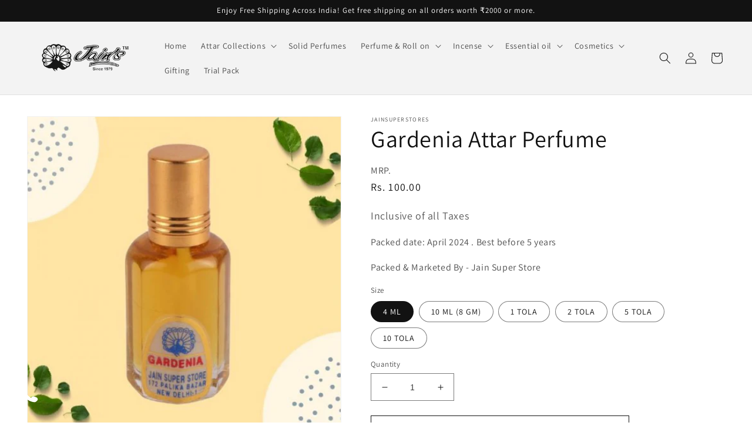

--- FILE ---
content_type: text/html; charset=utf-8
request_url: https://www.jainperfumers.com/en-us/products/gardenia-attar-perfume
body_size: 63238
content:
<!doctype html>
<html class="no-js" lang="en">
  <head>


    
        <link rel="amphtml" href="https://www.jainperfumers.com/a/amp/amp-page/gardenia-attar-perfume">
    


	<!-- Added by AVADA SEO Suite -->
	





<meta name="twitter:image" content="http://www.jainperfumers.com/cdn/shop/files/gardinia-attar.jpg?v=1690302927">
    






	<!-- /Added by AVADA SEO Suite -->
    <meta charset="utf-8">
    <meta http-equiv="X-UA-Compatible" content="IE=edge">
    <meta name="viewport" content="width=device-width,initial-scale=1">
    <meta name="theme-color" content="">
    <link rel="canonical" href="https://www.jainperfumers.com/en-us/products/gardenia-attar-perfume">
    <link rel="preconnect" href="https://cdn.shopify.com" crossorigin>
<meta name="ahrefs-site-verification" content="80314d03ccca4cff8859fe0db0b4c4dfed787be1d038d4d8acc738fa40e0ec2a"><link rel="icon" type="image/png" href="//www.jainperfumers.com/cdn/shop/files/jain_logo.jpg?crop=center&height=32&v=1668523906&width=32"><link rel="preconnect" href="https://fonts.shopifycdn.com" crossorigin><title>
      Buy Gardenia Attar Perfume Online in India - jainperfumers.com
 &ndash; Jain Super Store</title>

<!-- Avada Boost Sales Script -->

      



              
              
              
              
              
              
              
              <script>const AVADA_ENHANCEMENTS = {};
          AVADA_ENHANCEMENTS.contentProtection = false;
          AVADA_ENHANCEMENTS.hideCheckoutButon = false;
          AVADA_ENHANCEMENTS.cartSticky = true;
          AVADA_ENHANCEMENTS.multiplePixelStatus = undefined;
          AVADA_ENHANCEMENTS.inactiveStatus = true;
          AVADA_ENHANCEMENTS.cartButtonAnimationStatus = false;
          AVADA_ENHANCEMENTS.whatsappStatus = false;
          AVADA_ENHANCEMENTS.messengerStatus = false;
          AVADA_ENHANCEMENTS.livechatStatus = false;
          </script>




















      <script>
        const AVADA_CDT = {};
        AVADA_CDT.template = "product";
        AVADA_CDT.collections = [];
        
          AVADA_CDT.collections.push("433556717846");
        
          AVADA_CDT.collections.push("428072993046");
        
          AVADA_CDT.collections.push("440302862614");
        

        const AVADA_INVQTY = {};
        
          AVADA_INVQTY[43789672546582] = 85;
        
          AVADA_INVQTY[43789672579350] = 93;
        
          AVADA_INVQTY[43789672612118] = 98;
        
          AVADA_INVQTY[43789672644886] = 98;
        
          AVADA_INVQTY[43789672677654] = 100;
        
          AVADA_INVQTY[43789672710422] = 100;
        

        AVADA_CDT.cartitem = 0;
        AVADA_CDT.moneyformat = `Rs. {{amount}}`;
        AVADA_CDT.cartTotalPrice = 0;
        
        AVADA_CDT.selected_variant_id = 43789672546582;
        AVADA_CDT.product = {"id": 8019614368022,"title": "Gardenia Attar Perfume","handle": "gardenia-attar-perfume","vendor": "jainsuperstores",
            "type": "Perfume \u0026 Cologne","tags": [],"price": 10000,"price_min": 10000,"price_max": 280000,
            "available": true,"price_varies": true,"compare_at_price": null,
            "compare_at_price_min": 0,"compare_at_price_max": 0,
            "compare_at_price_varies": false,"variants": [{"id":43789672546582,"title":"4 ML","option1":"4 ML","option2":null,"option3":null,"sku":null,"requires_shipping":true,"taxable":true,"featured_image":{"id":39894312288534,"product_id":8019614368022,"position":2,"created_at":"2022-11-21T22:41:01+05:30","updated_at":"2023-07-25T22:05:27+05:30","alt":null,"width":600,"height":600,"src":"\/\/www.jainperfumers.com\/cdn\/shop\/products\/GARDENIA-600x600.jpg?v=1690302927","variant_ids":[43789672546582]},"available":true,"name":"Gardenia Attar Perfume - 4 ML","public_title":"4 ML","options":["4 ML"],"price":10000,"weight":100,"compare_at_price":null,"inventory_management":"shopify","barcode":null,"featured_media":{"alt":null,"id":32221253239062,"position":2,"preview_image":{"aspect_ratio":1.0,"height":600,"width":600,"src":"\/\/www.jainperfumers.com\/cdn\/shop\/products\/GARDENIA-600x600.jpg?v=1690302927"}},"requires_selling_plan":false,"selling_plan_allocations":[]},{"id":43789672579350,"title":"10 ML (8 GM)","option1":"10 ML (8 GM)","option2":null,"option3":null,"sku":null,"requires_shipping":true,"taxable":true,"featured_image":{"id":41847727358230,"product_id":8019614368022,"position":1,"created_at":"2023-07-25T22:05:24+05:30","updated_at":"2023-07-25T22:05:27+05:30","alt":null,"width":1500,"height":1000,"src":"\/\/www.jainperfumers.com\/cdn\/shop\/files\/gardinia-attar.jpg?v=1690302927","variant_ids":[43789672579350]},"available":true,"name":"Gardenia Attar Perfume - 10 ML (8 GM)","public_title":"10 ML (8 GM)","options":["10 ML (8 GM)"],"price":20000,"weight":100,"compare_at_price":null,"inventory_management":"shopify","barcode":null,"featured_media":{"alt":null,"id":34223401632022,"position":1,"preview_image":{"aspect_ratio":1.5,"height":1000,"width":1500,"src":"\/\/www.jainperfumers.com\/cdn\/shop\/files\/gardinia-attar.jpg?v=1690302927"}},"requires_selling_plan":false,"selling_plan_allocations":[]},{"id":43789672612118,"title":"1 TOLA","option1":"1 TOLA","option2":null,"option3":null,"sku":null,"requires_shipping":true,"taxable":true,"featured_image":{"id":40942201962774,"product_id":8019614368022,"position":4,"created_at":"2023-04-09T19:13:13+05:30","updated_at":"2023-07-25T22:05:27+05:30","alt":null,"width":1500,"height":1500,"src":"\/\/www.jainperfumers.com\/cdn\/shop\/products\/GARDENIA_b930bdab-32d9-45dc-aabe-bacf08b59243.png?v=1690302927","variant_ids":[43789672612118,43789672644886,43789672677654,43789672710422]},"available":true,"name":"Gardenia Attar Perfume - 1 TOLA","public_title":"1 TOLA","options":["1 TOLA"],"price":30000,"weight":100,"compare_at_price":null,"inventory_management":"shopify","barcode":null,"featured_media":{"alt":null,"id":33294597947670,"position":4,"preview_image":{"aspect_ratio":1.0,"height":1500,"width":1500,"src":"\/\/www.jainperfumers.com\/cdn\/shop\/products\/GARDENIA_b930bdab-32d9-45dc-aabe-bacf08b59243.png?v=1690302927"}},"requires_selling_plan":false,"selling_plan_allocations":[]},{"id":43789672644886,"title":"2 TOLA","option1":"2 TOLA","option2":null,"option3":null,"sku":"","requires_shipping":true,"taxable":true,"featured_image":{"id":40942201962774,"product_id":8019614368022,"position":4,"created_at":"2023-04-09T19:13:13+05:30","updated_at":"2023-07-25T22:05:27+05:30","alt":null,"width":1500,"height":1500,"src":"\/\/www.jainperfumers.com\/cdn\/shop\/products\/GARDENIA_b930bdab-32d9-45dc-aabe-bacf08b59243.png?v=1690302927","variant_ids":[43789672612118,43789672644886,43789672677654,43789672710422]},"available":true,"name":"Gardenia Attar Perfume - 2 TOLA","public_title":"2 TOLA","options":["2 TOLA"],"price":60000,"weight":200,"compare_at_price":null,"inventory_management":"shopify","barcode":"","featured_media":{"alt":null,"id":33294597947670,"position":4,"preview_image":{"aspect_ratio":1.0,"height":1500,"width":1500,"src":"\/\/www.jainperfumers.com\/cdn\/shop\/products\/GARDENIA_b930bdab-32d9-45dc-aabe-bacf08b59243.png?v=1690302927"}},"requires_selling_plan":false,"selling_plan_allocations":[]},{"id":43789672677654,"title":"5 TOLA","option1":"5 TOLA","option2":null,"option3":null,"sku":"","requires_shipping":true,"taxable":true,"featured_image":{"id":40942201962774,"product_id":8019614368022,"position":4,"created_at":"2023-04-09T19:13:13+05:30","updated_at":"2023-07-25T22:05:27+05:30","alt":null,"width":1500,"height":1500,"src":"\/\/www.jainperfumers.com\/cdn\/shop\/products\/GARDENIA_b930bdab-32d9-45dc-aabe-bacf08b59243.png?v=1690302927","variant_ids":[43789672612118,43789672644886,43789672677654,43789672710422]},"available":true,"name":"Gardenia Attar Perfume - 5 TOLA","public_title":"5 TOLA","options":["5 TOLA"],"price":140000,"weight":300,"compare_at_price":null,"inventory_management":"shopify","barcode":"","featured_media":{"alt":null,"id":33294597947670,"position":4,"preview_image":{"aspect_ratio":1.0,"height":1500,"width":1500,"src":"\/\/www.jainperfumers.com\/cdn\/shop\/products\/GARDENIA_b930bdab-32d9-45dc-aabe-bacf08b59243.png?v=1690302927"}},"requires_selling_plan":false,"selling_plan_allocations":[]},{"id":43789672710422,"title":"10 TOLA","option1":"10 TOLA","option2":null,"option3":null,"sku":"","requires_shipping":true,"taxable":true,"featured_image":{"id":40942201962774,"product_id":8019614368022,"position":4,"created_at":"2023-04-09T19:13:13+05:30","updated_at":"2023-07-25T22:05:27+05:30","alt":null,"width":1500,"height":1500,"src":"\/\/www.jainperfumers.com\/cdn\/shop\/products\/GARDENIA_b930bdab-32d9-45dc-aabe-bacf08b59243.png?v=1690302927","variant_ids":[43789672612118,43789672644886,43789672677654,43789672710422]},"available":true,"name":"Gardenia Attar Perfume - 10 TOLA","public_title":"10 TOLA","options":["10 TOLA"],"price":280000,"weight":400,"compare_at_price":null,"inventory_management":"shopify","barcode":"","featured_media":{"alt":null,"id":33294597947670,"position":4,"preview_image":{"aspect_ratio":1.0,"height":1500,"width":1500,"src":"\/\/www.jainperfumers.com\/cdn\/shop\/products\/GARDENIA_b930bdab-32d9-45dc-aabe-bacf08b59243.png?v=1690302927"}},"requires_selling_plan":false,"selling_plan_allocations":[]}],"featured_image": "\/\/www.jainperfumers.com\/cdn\/shop\/files\/gardinia-attar.jpg?v=1690302927","images": ["\/\/www.jainperfumers.com\/cdn\/shop\/files\/gardinia-attar.jpg?v=1690302927","\/\/www.jainperfumers.com\/cdn\/shop\/products\/GARDENIA-600x600.jpg?v=1690302927","\/\/www.jainperfumers.com\/cdn\/shop\/products\/GARDENIA.png?v=1690302927","\/\/www.jainperfumers.com\/cdn\/shop\/products\/GARDENIA_b930bdab-32d9-45dc-aabe-bacf08b59243.png?v=1690302927","\/\/www.jainperfumers.com\/cdn\/shop\/products\/COMMON1-600x600-600x600_436374d8-e51b-419a-89e5-7680f7247cd4.jpg?v=1690302927"]
            };
        

        window.AVADA_BADGES = window.AVADA_BADGES || {};
        window.AVADA_BADGES = [{"font":"default","badgeCustomSize":70,"shopDomain":"jainsuperstores.myshopify.com","badgeStyle":"color","headingColor":"#232323","badgeList":["https:\/\/cdn1.avada.io\/boost-sales\/visa.svg","https:\/\/cdn1.avada.io\/boost-sales\/mastercard.svg","https:\/\/cdn1.avada.io\/boost-sales\/americanexpress.svg","https:\/\/cdn1.avada.io\/boost-sales\/discover.svg","https:\/\/cdn1.avada.io\/boost-sales\/paypal.svg","https:\/\/cdn1.avada.io\/boost-sales\/applepay.svg","https:\/\/cdn1.avada.io\/boost-sales\/googlepay.svg"],"showHeaderText":true,"badgeBorderRadius":3,"homePageInlinePosition":"after","badgesSmartSelector":false,"badgeWidth":"full-width","cartInlinePosition":"after","collectionPageInlinePosition":"after","position":"","collectionPagePosition":"","textAlign":"avada-align-center","badgeBorderColor":"#e1e1e1","badgeEffect":"","shopId":"POrvtE63ZhHb0Zp88vwh","badgeSize":"small","homePagePosition":"","isSetCustomWidthMobile":false,"createdAt":"2022-12-30T16:02:37.082Z","customWidthSizeInMobile":450,"showBadges":true,"name":"Product Pages","description":"Increase a sense of urgency and boost conversation rate on each product page. ","customWidthSize":450,"showBadgeBorder":false,"cartPosition":"","status":true,"priority":"0","badgePageType":"product","inlinePosition":"after","headerText":"Secure Checkout With","removeBranding":true,"headingSize":16,"id":"pDztzrr14JDjfCJzX3VC"},{"cartInlinePosition":"after","shopDomain":"jainsuperstores.myshopify.com","font":"default","removeBranding":true,"customWidthSizeInMobile":450,"headerText":"","badgeCustomSize":40,"badgeBorderColor":"#e1e1e1","selectedPreset":"Payment 1","cartPosition":"","priority":"0","showBadges":true,"shopId":"POrvtE63ZhHb0Zp88vwh","createdAt":"2022-12-30T16:02:36.669Z","status":true,"collectionPagePosition":"","badgeWidth":"full-width","headingSize":16,"badgeList":["https:\/\/cdn1.avada.io\/boost-sales\/visa.svg","https:\/\/cdn1.avada.io\/boost-sales\/mastercard.svg","https:\/\/cdn1.avada.io\/boost-sales\/americanexpress.svg","https:\/\/cdn1.avada.io\/boost-sales\/discover.svg","https:\/\/cdn1.avada.io\/boost-sales\/paypal.svg","https:\/\/cdn1.avada.io\/boost-sales\/applepay.svg","https:\/\/cdn1.avada.io\/boost-sales\/googlepay.svg"],"isSetCustomWidthMobile":false,"collectionPageInlinePosition":"after","badgePageType":"footer","textAlign":"avada-align-center","showBadgeBorder":false,"homePagePosition":"","position":"","badgesSmartSelector":false,"headingColor":"#232323","description":"Win customers' trust from every pages by showing various trust badges at website's footer.","homePageInlinePosition":"after","badgeEffect":"","badgeBorderRadius":3,"badgeSize":"custom","inlinePosition":"after","showHeaderText":true,"badgeStyle":"color","customWidthSize":450,"name":"Footer","id":"iLCr02PP9EZlFCeporxH"},{"badgeWidth":"full-width","badgeStyle":"color","collectionPageInlinePosition":"after","headingColor":"#0985C5","name":"Collection Pages","homePageInlinePosition":"after","badgeBorderColor":"#e1e1e1","badgePageType":"collection","customWidthSize":450,"showBadgeBorder":false,"textAlign":"avada-align-center","customWidthSizeInMobile":450,"cartInlinePosition":"after","description":"Increase customers' trust and rocket conversions by showing various trust badges in collection pages. ","showBadges":true,"badgeSize":"medium","badgeEffect":"","showHeaderText":true,"badgeBorderRadius":3,"inlinePosition":"after","homePagePosition":"","badgeCustomSize":80,"headerText":"","shopId":"POrvtE63ZhHb0Zp88vwh","isSetCustomWidthMobile":false,"headingSize":16,"badgesSmartSelector":false,"cartPosition":"","position":"","collectionPagePosition":"","shopDomain":"jainsuperstores.myshopify.com","selectedPreset":"Custom 4","createdAt":"2022-12-30T16:02:36.668Z","removeBranding":true,"priority":"0","font":"default","badgeList":["https:\/\/cdn1.avada.io\/boost-sales\/Money Back Guarantee.svg","https:\/\/cdn1.avada.io\/boost-sales\/Authorized Seller.svg","https:\/\/cdn1.avada.io\/boost-sales\/Fast Shipping.svg","https:\/\/cdn1.avada.io\/boost-sales\/Risk Free.svg"],"status":true,"id":"ou87lgtce7212eHDKofs"},{"badgeBorderRadius":3,"headingColor":"#232323","badgeWidth":"full-width","showBadgeBorder":false,"description":"Win trust and encourage customers to process checkout from shipping cart page.","customWidthSizeInMobile":450,"font":"default","collectionPageInlinePosition":"after","homePageInlinePosition":"after","selectedPreset":"Payment 1","showHeaderText":true,"cartPosition":"","homePagePosition":"","textAlign":"avada-align-right","badgeBorderColor":"#e1e1e1","priority":"0","badgesSmartSelector":false,"inlinePosition":"after","customWidthSize":450,"name":"Cart Page","collectionPagePosition":"","status":true,"cartInlinePosition":"after","badgeStyle":"color","isSetCustomWidthMobile":false,"headerText":"Secure Checkout With","shopId":"POrvtE63ZhHb0Zp88vwh","badgeList":["https:\/\/cdn1.avada.io\/boost-sales\/visa.svg","https:\/\/cdn1.avada.io\/boost-sales\/mastercard.svg","https:\/\/cdn1.avada.io\/boost-sales\/americanexpress.svg","https:\/\/cdn1.avada.io\/boost-sales\/discover.svg","https:\/\/cdn1.avada.io\/boost-sales\/paypal.svg","https:\/\/cdn1.avada.io\/boost-sales\/applepay.svg","https:\/\/cdn1.avada.io\/boost-sales\/googlepay.svg"],"shopDomain":"jainsuperstores.myshopify.com","badgeCustomSize":70,"headingSize":16,"badgeSize":"small","removeBranding":true,"position":"","createdAt":"2022-12-30T16:02:36.668Z","badgePageType":"cart","badgeEffect":"","showBadges":true,"id":"4eWladdrXPyaaOGghfKx"}];

        window.AVADA_GENERAL_SETTINGS = window.AVADA_GENERAL_SETTINGS || {};
        window.AVADA_GENERAL_SETTINGS = {"badgeCartPosition":".cart__footer","countdownHomeInlinePositionV2":"","badgeCollectionPosition":".footer__content-bottom","badgeCollectionInlinePosition":"after","countdownProductPosition":"form[action='\/cart\/add']","countdownHomeInlinePosition":"after","badgeProductPosition":".product-form","countdownCategoryInlinePositionV2":"","badgeHomeInlinePosition":"after","countdownProductPositionV2":"","badgeFooterInlinePosition":"replace","countdownCategoryPositionV2":"","badgeCartInlinePosition":"after","badgeInlinePosition":"after","badgeFooterPosition":".list.list-payment","countdownInlinePositionV2":"","countdownCategoryInlinePosition":"after","countdownCategoryPosition":".price-item","countdownHomePositionV2":"","countdownInlinePosition":"after","badgeHomePosition":".footer__content-bottom","countdownHomePosition":".price-item","themeDetected":"Dawn"};

        window.AVADA_COUNDOWNS = window.AVADA_COUNDOWNS || {};
        window.AVADA_COUNDOWNS = [{},{},{"id":"nYRKDmc2fS5Ag9VGYsdY","categoryTxtDatePos":"txt_outside_box","stockTextBefore":"Only {{stock_qty}} left in stock. Hurry up 🔥","displayType":"ALL_PRODUCT","txtDateColor":"#122234","linkText":"Hurry! sale ends in","categoryNumbHeight":30,"categoryNumberSize":14,"collectionPagePosition":"","saleCustomSeconds":"59","showCountdownTimer":true,"showInventoryCountdown":true,"manualDisplayPosition":"form[action='\/cart\/add']","name":"Product Pages","status":true,"categoryNumbWidth":30,"removeBranding":true,"countdownSmartSelector":false,"numbWidth":60,"displayLayout":"square-countdown","stockType":"real_stock","saleCustomDays":"00","categoryTxtDateSize":8,"countdownTextBottom":"","numbBgColor":"#ffffff","createdAt":"2022-12-30T16:02:36.474Z","stockTextSize":16,"position":"form[action='\/cart\/add']","numbHeight":60,"daysText":"Days","stockTextColor":"#122234","saleDateType":"date-custom","priority":"0","secondsText":"Seconds","headingSize":30,"countdownEndAction":"HIDE_COUNTDOWN","txtDateSize":16,"saleCustomHours":"00","shopId":"POrvtE63ZhHb0Zp88vwh","collectionPageInlinePosition":"after","useDefaultSize":true,"numbColor":"#122234","minutesText":"Minutes","numbBorderColor":"#cccccc","hoursText":"Hours","txtDatePos":"txt_outside_box","shopDomain":"jainsuperstores.myshopify.com","description":"Increase urgency and boost conversions for each product page.","headingColor":"#0985C5","timeUnits":"unit-dhms","numbBorderRadius":0,"conditions":{"conditions":[{"value":"","operation":"CONTAINS","type":"TITLE"}],"type":"ALL"},"textAlign":"text-center","saleCustomMinutes":"10","numbBorderWidth":1,"inlinePosition":"after","manualDisplayPlacement":"after","categoryUseDefaultSize":true,"productIds":[],"productExcludeIds":[]}];

        window.AVADA_STOCK_COUNTDOWNS = window.AVADA_STOCK_COUNTDOWNS || {};
        window.AVADA_STOCK_COUNTDOWNS = {};

        window.AVADA_COUNDOWNS_V2 = window.AVADA_COUNDOWNS_V2 || {};
        window.AVADA_COUNDOWNS_V2 = [{"id":"T9A60tGf7naJUzqCVsrL","daysCustom":1,"bgNumberColor":"","pageShowCountdown":"product","conditionToShow":"allProduct","specificCollectionIds":[],"updatedAt":"2022-12-30T16:10:04.828Z","hoursCustom":1,"endTime":"2023-01-05T21:38","isCanChangeBgNumberColor":true,"timeZone":"","isSpecificTimeZone":false,"size":"medium","timeType":"date_sale_to","status":true,"name":"Countdown Timer 30\/12\/22","daysText":":","presetType":"light","designSetting":[{"type":"heading","label":"Hurry up! Sale ends in","path":"designSetting.0","style":{"color":"#202223","path":"designSetting.0.style"},"name":"Heading","components":[]},{"components":[{"components":[{"name":"CD Item Value","style":{"path":"designSetting.1.components.0.components.0.style","color":"#202223","fontWeight":600,"margin":"2rem"},"label":"","path":"designSetting.1.components.0.components.0","classes":[""],"type":"countdownItemValue","identification":"dayValue","unitLabel":""},{"classes":[""],"type":"countdownItemLabel","path":"designSetting.1.components.0.components.1","name":"CD Item Label","style":{"lineHeight":"150%","margin":"0 0.5rem","borderTop":"0.2rem solid #202223","color":"#202223","path":"designSetting.1.components.0.components.1.style"},"identification":"dayLabel"}],"name":"Item Container","style":{"path":"designSetting.1.components.0.style","display":"block"},"type":"itemContainer","label":"Days","value":"05","path":"designSetting.1.components.0","identification":"Day"},{"identification":"Hour","name":"Item Container","components":[{"name":"CD Item Value","style":{"color":"#202223","margin":"2rem","path":"designSetting.1.components.1.components.0.style","fontWeight":600},"path":"designSetting.1.components.1.components.0","identification":"hourValue","type":"countdownItemValue","unitLabel":"","label":"","classes":[""]},{"classes":[""],"path":"designSetting.1.components.1.components.1","style":{"borderTop":"0.2rem solid #202223","margin":"0 0.5rem","path":"designSetting.1.components.1.components.1.style","lineHeight":"150%","color":"#202223"},"type":"countdownItemLabel","identification":"hourLabel","name":"CD Item Label"}],"path":"designSetting.1.components.1","value":"23","style":{"path":"designSetting.1.components.1.style","display":"block"},"type":"itemContainer","label":"Hours"},{"type":"itemContainer","name":"Item Container","value":"58","path":"designSetting.1.components.2","identification":"Minute","label":"Minutes","components":[{"type":"countdownItemValue","path":"designSetting.1.components.2.components.0","classes":[""],"identification":"minuteValue","unitLabel":"","label":"","style":{"margin":"2rem","fontWeight":600,"color":"#202223","path":"designSetting.1.components.2.components.0.style"},"name":"CD Item Value"},{"classes":[""],"name":"CD Item Label","path":"designSetting.1.components.2.components.1","style":{"color":"#202223","borderTop":"0.2rem solid #202223","lineHeight":"150%","margin":"0 0.5rem","path":"designSetting.1.components.2.components.1.style"},"identification":"minuteLabel","type":"countdownItemLabel"}],"style":{"display":"block","path":"designSetting.1.components.2.style","padding":"0.5rem"}},{"components":[{"label":"","classes":[""],"type":"countdownItemValue","identification":"secondValue","name":"CD Item Value","path":"designSetting.1.components.3.components.0","unitLabel":"","style":{"color":"#202223","margin":"2rem","path":"designSetting.1.components.3.components.0.style","fontWeight":600}},{"name":"CD Item Label","classes":[""],"style":{"path":"designSetting.1.components.3.components.1.style","borderTop":"0.2rem solid #202223","color":"#202223","lineHeight":"150%","margin":"0 0.5rem"},"type":"countdownItemLabel","identification":"secondLabel","path":"designSetting.1.components.3.components.1"}],"name":"Item Container","value":"34","label":"Seconds","type":"itemContainer","style":{"display":"block","path":"designSetting.1.components.3.style"},"path":"designSetting.1.components.3","identification":"Second"}],"style":{"padding":"0 1rem","path":"designSetting.1.style"},"type":"countdown","label":"","canChange":true,"canChangeBackground":true,"path":"designSetting.1","name":"Countdown"}],"shopId":"POrvtE63ZhHb0Zp88vwh","hoursText":":","createdAt":"2022-12-30T16:09:21.387Z","minutesText":":","preset":"florence","secondsCustom":1,"whenTimeReached":"hide_block","classes":["Avada-CDTV2__Display--block"],"isFirstSave":false,"minutesCustom":1,"widgetId":"AVADA-RZALJLLFCKLC","image":"\/8c65370eb1ec41740aeff51576ea663f.png","secondsText":"","startTime":"2022-12-30T21:38"}];

        window.AVADA_INACTIVE_TAB = window.AVADA_INACTIVE_TAB || {};
        window.AVADA_INACTIVE_TAB = {"title":"Get 10% OFF {{cart_items_quantity}}","showWhen":"cart_only","status":true,"animationTitle":"swap_between_titles"};

        window.AVADA_LIVECHAT = window.AVADA_LIVECHAT || {};
        window.AVADA_LIVECHAT = {"whatsapp":[],"livechatStatus":false};

        window.AVADA_STICKY_ATC = window.AVADA_STICKY_ATC || {};
        window.AVADA_STICKY_ATC = {"qtyText":"Qty:","cartRedirectCheckout":false,"enableMobile":false,"bgColor":"#ffffff","enableDesktop":true,"priceColor":"#000000","showProductImage":true,"customCss":"","specialPriceColor":"#FF0000","position":"avada-position-bottom","buttonBackgroundColor":"#000000","showProductPrice":true,"showQtyInput":true,"btnAddCartText":"Add to cart","status":true,"buttonTextColor":"#ffffff","hideVariantMobile":false,"productNameColor":"#000000","successResponse":"👏 Item added to cart!","buttonBorderRadius":0};

        window.AVADA_ATC_ANIMATION = window.AVADA_ATC_ANIMATION || {};
        window.AVADA_ATC_ANIMATION = null;

        window.AVADA_SP = window.AVADA_SP || {};
        window.AVADA_SP = {"shop":"POrvtE63ZhHb0Zp88vwh","configuration":{"position":"bottom-left","hide_time_ago":false,"smart_hide":false,"smart_hide_time":3,"smart_hide_unit":"days","truncate_product_name":true,"display_duration":5,"first_delay":10,"pops_interval":10,"max_pops_display":20,"show_mobile":true,"mobile_position":"bottom","animation":"fadeInUp","out_animation":"fadeOutDown","with_sound":false,"display_order":"order","only_product_viewing":false,"notice_continuously":false,"custom_css":"","replay":true,"included_urls":"","excluded_urls":"","excluded_product_type":"","countries_all":true,"countries":[],"allow_show":"all","hide_close":true,"close_time":1,"close_time_unit":"days","support_rtl":false},"notifications":{"yZCsy3mgptakNejStFbL":{"settings":{"heading_text":"{{first_name}} in {{city}}, {{country}}","heading_font_weight":500,"heading_font_size":12,"content_text":"Purchased {{product_name}}","content_font_weight":800,"content_font_size":13,"background_image":"","background_color":"#FFF","heading_color":"#111","text_color":"#142A47","time_color":"#234342","with_border":false,"border_color":"#333333","border_width":1,"border_radius":20,"image_border_radius":20,"heading_decoration":null,"hover_product_decoration":null,"hover_product_color":"#122234","with_box_shadow":true,"font":"Raleway","language_code":"en","with_static_map":false,"use_dynamic_names":false,"dynamic_names":"","use_flag":false,"popup_custom_link":"","popup_custom_image":"","display_type":"popup","use_counter":false,"counter_color":"#0b4697","counter_unit_color":"#0b4697","counter_unit_plural":"views","counter_unit_single":"view","truncate_product_name":false,"allow_show":"all","included_urls":"","excluded_urls":""},"type":"order","items":[],"source":"shopify\/order"}},"removeBranding":true};

        window.AVADA_SP_V2 = window.AVADA_SP_V2 || {};
        window.AVADA_SP_V2 = [{"id":"wMJ0rcuyNU9TRMKVM2YB","borderColor":"#333333","isUseAdvancedSettings":false,"truncateProductName":false,"isHideCustomerName":false,"contentFontSize":13,"type":"recent_sales","dayAgoTimeUnit":"hours","importDemo":"import_random_product","desktopPosition":"bottom_left","borderWidth":1,"shopId":"POrvtE63ZhHb0Zp88vwh","isShowOnMobile":true,"withBorder":false,"headingFontSize":12,"contentFontWeight":800,"mobilePositions":"bottom","languageCode":"en","isGenerateDayAgo":true,"notificationsImport":[],"dayAgoTime":"1","isShowDemo":false,"name":"Recent Sale","specificProducts":[],"headingFontWeight":500,"status":true,"counterUnitColor":"#FFF","backgroundColor":"none","headingColor":"#FFF","backgroundImage":"https:\/\/cdn1.avada.io\/proofo\/background\/ActivityPopup_Christmas.png","contentText":"\u003cp\u003ePurchased {{product_name}}\u003c\/p\u003e","textColor":"#FFF","isLock":true,"createdAt":"2022-12-30T16:02:36.963Z","headingText":"\u003cp\u003e{{first_name}} in {{city}}, {{country}}\u003c\/p\u003e","borderRadius":"6px","timeColor":"#FFF","imageBorderRadius":"6px","counterColor":"#FFF","typeTheme":"christmas1","font":"Quicksand","click":1472,"hover":2338,"notifications":[{"date":"2024-05-07T20:02:12.000Z","country":"India","city":"Jabalpur","shipping_first_name":"chetan","product_image":"https:\/\/cdn.shopify.com\/s\/files\/1\/0681\/4105\/6278\/products\/khus-600x600.jpg?v=1669051544","shipping_city":"Jabalpur","type":"order","product_name":"RUH KHUS ( KHUS )","product_id":8019618136342,"product_handle":"khus-attar-perfume","first_name":"chetan","shipping_country":"India","product_link":"https:\/\/jainsuperstores.myshopify.com\/products\/khus-attar-perfume"},{"date":"2024-05-07T20:02:12.000Z","country":"India","city":"Jabalpur","shipping_first_name":"chetan","product_image":"https:\/\/cdn.shopify.com\/s\/files\/1\/0681\/4105\/6278\/files\/jasmine-attar.jpg?v=1690303133","shipping_city":"Jabalpur","type":"order","product_name":"Jasmine Attar Perfume","product_id":8066533327126,"product_handle":"jasmine-attar-perfume","first_name":"chetan","shipping_country":"India","product_link":"https:\/\/jainsuperstores.myshopify.com\/products\/jasmine-attar-perfume"},{"date":"2024-05-07T20:02:12.000Z","country":"India","city":"Jabalpur","shipping_first_name":"chetan","product_image":"https:\/\/cdn.shopify.com\/s\/files\/1\/0681\/4105\/6278\/files\/lotus-attar.jpg?v=1690304912","shipping_city":"Jabalpur","type":"order","product_name":"Lotus Attar Perfume","product_id":8019558269206,"product_handle":"lotus-attar-perfume","first_name":"chetan","shipping_country":"India","product_link":"https:\/\/jainsuperstores.myshopify.com\/products\/lotus-attar-perfume"},{"date":"2024-05-07T20:02:12.000Z","country":"India","city":"Jabalpur","shipping_first_name":"chetan","product_image":"https:\/\/cdn.shopify.com\/s\/files\/1\/0681\/4105\/6278\/files\/rose-attar.jpg?v=1690305809","shipping_city":"Jabalpur","type":"order","product_name":"Rose Attar","product_id":8066475294998,"product_handle":"rose-attar","first_name":"chetan","shipping_country":"India","product_link":"https:\/\/jainsuperstores.myshopify.com\/products\/rose-attar"},{"date":"2024-05-02T10:36:31.000Z","country":"India","city":"Bengaluru","shipping_first_name":"Neha","product_image":"https:\/\/cdn.shopify.com\/s\/files\/1\/0681\/4105\/6278\/files\/cool-water-attar.jpg?v=1690302641","shipping_city":"Bengaluru","type":"order","product_name":"Cool Water Attar Perfume","product_id":8019613188374,"product_handle":"cool-water-attar-perfume","first_name":"Neha","shipping_country":"India","product_link":"https:\/\/jainsuperstores.myshopify.com\/products\/cool-water-attar-perfume"},{"date":"2024-05-03T05:34:43.000Z","country":"India","city":"Panipat","shipping_first_name":"Rajat","product_image":"https:\/\/cdn.shopify.com\/s\/files\/1\/0681\/4105\/6278\/products\/14_5d7be8b4-3b03-4c4b-9a5e-94d0b5abb439.jpg?v=1681464970","shipping_city":"Panipat","type":"order","product_name":"Golden Nag Champa Cone Dozen Box","product_id":8203316527382,"product_handle":"golden-nag-champa-cone-dozen-box","first_name":"Rajat","shipping_country":"India","product_link":"https:\/\/jainsuperstores.myshopify.com\/products\/golden-nag-champa-cone-dozen-box"},{"date":"2024-05-04T08:18:15.000Z","country":"India","city":"Mumbai","shipping_first_name":"Mumtaz","product_image":"https:\/\/cdn.shopify.com\/s\/files\/1\/0681\/4105\/6278\/products\/IMG_2828-1000x1000.jpg?v=1680959374","shipping_city":"Mumbai","type":"order","product_name":"Golden Nag Reiki Energy 15 Gm (15 Stick) Pack","product_id":8192533266710,"product_handle":"golden-nag-reiki-energy-15-gm-15-stick-pack","first_name":"Mumtaz","shipping_country":"India","product_link":"https:\/\/jainsuperstores.myshopify.com\/products\/golden-nag-reiki-energy-15-gm-15-stick-pack"},{"date":"2024-05-04T08:18:15.000Z","country":"India","city":"Mumbai","shipping_first_name":"Mumtaz","product_image":"https:\/\/cdn.shopify.com\/s\/files\/1\/0681\/4105\/6278\/products\/IMG_6436-1000x1000.jpg?v=1680955308","shipping_city":"Mumbai","type":"order","product_name":"Golden Nag Forest 15 Gm (15 Stick) Pack","product_id":8192499515670,"product_handle":"golden-nag-forest-15-gm-15-stick-pack","first_name":"Mumtaz","shipping_country":"India","product_link":"https:\/\/jainsuperstores.myshopify.com\/products\/golden-nag-forest-15-gm-15-stick-pack"},{"date":"2024-05-04T08:18:15.000Z","country":"India","city":"Mumbai","shipping_first_name":"Mumtaz","product_image":"https:\/\/cdn.shopify.com\/s\/files\/1\/0681\/4105\/6278\/products\/IMG_6469-1000x1000.jpg?v=1680958583","shipping_city":"Mumbai","type":"order","product_name":"Golden Nag Red Rose 15 Gm (15 Stick) Pack","product_id":8192522944790,"product_handle":"golden-nag-red-rose-15-gm-15-stick-pack","first_name":"Mumtaz","shipping_country":"India","product_link":"https:\/\/jainsuperstores.myshopify.com\/products\/golden-nag-red-rose-15-gm-15-stick-pack"},{"date":"2024-05-04T08:18:15.000Z","country":"India","city":"Mumbai","shipping_first_name":"Mumtaz","product_image":"https:\/\/cdn.shopify.com\/s\/files\/1\/0681\/4105\/6278\/products\/IMG_0755-1000x1000.jpg?v=1681111630","shipping_city":"Mumbai","type":"order","product_name":"Golden Nag Vanilla 15 Gm (15 Stick) Pack","product_id":8194717843734,"product_handle":"golden-nag-vanilla-15-gm-15-stick-pack","first_name":"Mumtaz","shipping_country":"India","product_link":"https:\/\/jainsuperstores.myshopify.com\/products\/golden-nag-vanilla-15-gm-15-stick-pack"},{"date":"2024-05-04T08:18:15.000Z","country":"India","city":"Mumbai","shipping_first_name":"Mumtaz","product_image":"https:\/\/cdn.shopify.com\/s\/files\/1\/0681\/4105\/6278\/products\/WhatsAppImage2023-04-05at2.17.12PM_1.jpg?v=1680684928","shipping_city":"Mumbai","type":"order","product_name":"PRIME OUDH ROSE","product_id":8188273164566,"product_handle":"prime-oudh-rose","first_name":"Mumtaz","shipping_country":"India","product_link":"https:\/\/jainsuperstores.myshopify.com\/products\/prime-oudh-rose"},{"date":"2024-05-04T08:18:15.000Z","country":"India","city":"Mumbai","shipping_first_name":"Mumtaz","product_image":"https:\/\/cdn.shopify.com\/s\/files\/1\/0681\/4105\/6278\/products\/Sreevanioudhaggarbatti1-600x600.jpg?v=1668608869","shipping_city":"Mumbai","type":"order","product_name":"Sreevani Oudh Aggarbatti","product_id":8011294540054,"product_handle":"sreevani-oudh-aggarbatti","first_name":"Mumtaz","shipping_country":"India","product_link":"https:\/\/jainsuperstores.myshopify.com\/products\/sreevani-oudh-aggarbatti"},{"date":"2024-05-04T08:18:15.000Z","country":"India","city":"Mumbai","shipping_first_name":"Mumtaz","product_image":"https:\/\/cdn.shopify.com\/s\/files\/1\/0681\/4105\/6278\/products\/IMG_0769-1000x1000.jpg?v=1680939795","shipping_city":"Mumbai","type":"order","product_name":"Golden Nag Cinnamon\/Canela 15 Gm (15 Stick) Pack","product_id":8192378241302,"product_handle":"golden-nag-cinnamon-canela-15-gm-15-stick-pack","first_name":"Mumtaz","shipping_country":"India","product_link":"https:\/\/jainsuperstores.myshopify.com\/products\/golden-nag-cinnamon-canela-15-gm-15-stick-pack"},{"date":"2024-05-04T09:34:33.000Z","country":"India","city":"Bhubaneswar","shipping_first_name":"Piyush","product_image":"https:\/\/cdn.shopify.com\/s\/files\/1\/0681\/4105\/6278\/files\/broot-attar.jpg?v=1690301013","shipping_city":"Bhubaneswar","type":"order","product_name":"BROOT","product_id":8188199633174,"product_handle":"broot","first_name":"Piyush","shipping_country":"India","product_link":"https:\/\/jainsuperstores.myshopify.com\/products\/broot"},{"date":"2024-05-04T09:34:33.000Z","country":"India","city":"Bhubaneswar","shipping_first_name":"Piyush","product_image":"https:\/\/cdn.shopify.com\/s\/files\/1\/0681\/4105\/6278\/files\/armani-attar.jpg?v=1690302260","shipping_city":"Bhubaneswar","type":"order","product_name":"Armani Attar","product_id":8016913596694,"product_handle":"armani-attar","first_name":"Piyush","shipping_country":"India","product_link":"https:\/\/jainsuperstores.myshopify.com\/products\/armani-attar"},{"date":"2024-05-04T09:34:33.000Z","country":"India","city":"Bhubaneswar","shipping_first_name":"Piyush","product_image":"https:\/\/cdn.shopify.com\/s\/files\/1\/0681\/4105\/6278\/files\/cool-water-attar.jpg?v=1690302641","shipping_city":"Bhubaneswar","type":"order","product_name":"Cool Water Attar Perfume","product_id":8019613188374,"product_handle":"cool-water-attar-perfume","first_name":"Piyush","shipping_country":"India","product_link":"https:\/\/jainsuperstores.myshopify.com\/products\/cool-water-attar-perfume"},{"date":"2024-05-04T09:34:33.000Z","country":"India","city":"Bhubaneswar","shipping_first_name":"Piyush","product_image":"https:\/\/cdn.shopify.com\/s\/files\/1\/0681\/4105\/6278\/files\/white-oudh-attar.jpg?v=1690381914","shipping_city":"Bhubaneswar","type":"order","product_name":"White Oudh Attar Perfume","product_id":8019628818710,"product_handle":"white-oudh-attar-perfume","first_name":"Piyush","shipping_country":"India","product_link":"https:\/\/jainsuperstores.myshopify.com\/products\/white-oudh-attar-perfume"},{"date":"2024-05-06T01:58:28.000Z","country":"India","city":"New Delhi","shipping_first_name":"Rizwan","product_image":"https:\/\/cdn.shopify.com\/s\/files\/1\/0681\/4105\/6278\/files\/queen-of-hills-attar.jpg?v=1690305773","shipping_city":"New Delhi","type":"order","product_name":"Queen of Hills Attar Perfume ( RAAT RAANI )","product_id":8019625312534,"product_handle":"queen-of-hills-attar-perfume","first_name":"Rizwan","shipping_country":"India","product_link":"https:\/\/jainsuperstores.myshopify.com\/products\/queen-of-hills-attar-perfume"},{"date":"2024-05-07T15:06:24.000Z","country":"United States","city":"Cary","shipping_first_name":"Suparna","product_image":"https:\/\/cdn.shopify.com\/s\/files\/1\/0681\/4105\/6278\/files\/TRIALPACK-FLORAL.png?v=1706363717","shipping_city":"Cary","type":"order","product_name":"Floral Trial Pack (1 ML * 5 Fragrances)","product_id":8335390900502,"product_handle":"floral-trail-pack-1-ml-5-fragrances","first_name":"Suparna","shipping_country":"United States","product_link":"https:\/\/jainsuperstores.myshopify.com\/products\/floral-trail-pack-1-ml-5-fragrances"},{"date":"2024-05-07T15:06:24.000Z","country":"United States","city":"Cary","shipping_first_name":"Suparna","product_image":"https:\/\/cdn.shopify.com\/s\/files\/1\/0681\/4105\/6278\/products\/JASMINEFABRICPERFUME25MLRS250_RS300_-500x500-600x600.jpg?v=1668668486","shipping_city":"Cary","type":"order","product_name":"Jasmine Perfume (25 Ml)","product_id":8012471861526,"product_handle":"jasmine-perfume-25-ml","first_name":"Suparna","shipping_country":"United States","product_link":"https:\/\/jainsuperstores.myshopify.com\/products\/jasmine-perfume-25-ml"},{"date":"2024-05-07T15:06:24.000Z","country":"United States","city":"Cary","shipping_first_name":"Suparna","product_image":"https:\/\/cdn.shopify.com\/s\/files\/1\/0681\/4105\/6278\/products\/QUEENOFHILLS12-600x600-600x600.jpg?v=1668669403","shipping_city":"Cary","type":"order","product_name":"Queen Of Hills Eau de Parfum","product_id":8012506366230,"product_handle":"queen-of-hills","first_name":"Suparna","shipping_country":"United States","product_link":"https:\/\/jainsuperstores.myshopify.com\/products\/queen-of-hills"},{"date":"2024-05-07T15:06:24.000Z","country":"United States","city":"Cary","shipping_first_name":"Suparna","product_image":"https:\/\/cdn.shopify.com\/s\/files\/1\/0681\/4105\/6278\/files\/FAZILA12GMS.jpg?v=1693981282","shipping_city":"Cary","type":"order","product_name":"FAZILA ( ATTAR SANDAL OIL )","product_id":8548005871894,"product_handle":"fazila","first_name":"Suparna","shipping_country":"United States","product_link":"https:\/\/jainsuperstores.myshopify.com\/products\/fazila"},{"date":"2024-05-07T15:06:24.000Z","country":"United States","city":"Cary","shipping_first_name":"Suparna","product_image":"https:\/\/cdn.shopify.com\/s\/files\/1\/0681\/4105\/6278\/files\/jasmine-attar.jpg?v=1690303133","shipping_city":"Cary","type":"order","product_name":"Jasmine Attar Perfume","product_id":8066533327126,"product_handle":"jasmine-attar-perfume","first_name":"Suparna","shipping_country":"United States","product_link":"https:\/\/jainsuperstores.myshopify.com\/products\/jasmine-attar-perfume"},{"date":"2024-05-07T15:06:24.000Z","country":"United States","city":"Cary","shipping_first_name":"Suparna","product_image":"https:\/\/cdn.shopify.com\/s\/files\/1\/0681\/4105\/6278\/files\/rajni-gandha-attar.jpg?v=1690305793","shipping_city":"Cary","type":"order","product_name":"Rajni Gandha Attar Perfume","product_id":8019626000662,"product_handle":"rajni-gandha-attar-perfume","first_name":"Suparna","shipping_country":"United States","product_link":"https:\/\/jainsuperstores.myshopify.com\/products\/rajni-gandha-attar-perfume"},{"date":"2024-05-07T15:06:24.000Z","country":"United States","city":"Cary","shipping_first_name":"Suparna","product_image":"https:\/\/cdn.shopify.com\/s\/files\/1\/0681\/4105\/6278\/products\/WhatsAppImage2023-02-15at09.41.39.jpg?v=1676434428","shipping_city":"Cary","type":"order","product_name":"Vedika Chandan (pure Mysore sandal roll on)","product_id":8116157350166,"product_handle":"vedika-chandan-pure-mysore-sandal-roll-on","first_name":"Suparna","shipping_country":"United States","product_link":"https:\/\/jainsuperstores.myshopify.com\/products\/vedika-chandan-pure-mysore-sandal-roll-on"},{"date":"2024-05-07T15:06:24.000Z","country":"United States","city":"Cary","shipping_first_name":"Suparna","product_image":"https:\/\/cdn.shopify.com\/s\/files\/1\/0681\/4105\/6278\/files\/sandal-attar.jpg?v=1690381746","shipping_city":"Cary","type":"order","product_name":"Sandal Attar Perfume","product_id":8019565936918,"product_handle":"sandal-attar-perfume","first_name":"Suparna","shipping_country":"United States","product_link":"https:\/\/jainsuperstores.myshopify.com\/products\/sandal-attar-perfume"},{"date":"2024-05-07T15:06:24.000Z","country":"United States","city":"Cary","shipping_first_name":"Suparna","product_image":"https:\/\/cdn.shopify.com\/s\/files\/1\/0681\/4105\/6278\/products\/MUMTAZSURMA.jpg?v=1669204286","shipping_city":"Cary","type":"order","product_name":"Mumtaz Surma","product_id":8023013458198,"product_handle":"mumtaz-surma","first_name":"Suparna","shipping_country":"United States","product_link":"https:\/\/jainsuperstores.myshopify.com\/products\/mumtaz-surma"},{"date":"2024-05-07T15:06:24.000Z","country":"United States","city":"Cary","shipping_first_name":"Suparna","product_image":"https:\/\/cdn.shopify.com\/s\/files\/1\/0681\/4105\/6278\/products\/L_1-600x600-600x600.jpg?v=1668769412","shipping_city":"Cary","type":"order","product_name":"Lavender Room Freshener","product_id":8014953611542,"product_handle":"lavender-room-freshener","first_name":"Suparna","shipping_country":"United States","product_link":"https:\/\/jainsuperstores.myshopify.com\/products\/lavender-room-freshener"},{"date":"2024-05-07T15:06:24.000Z","country":"United States","city":"Cary","shipping_first_name":"Suparna","product_image":"https:\/\/cdn.shopify.com\/s\/files\/1\/0681\/4105\/6278\/products\/NS_1-600x600-600x600.jpg?v=1668770053","shipping_city":"Cary","type":"order","product_name":"Sandal Room Freshner","product_id":8014984872214,"product_handle":"sandal-room-freshner","first_name":"Suparna","shipping_country":"United States","product_link":"https:\/\/jainsuperstores.myshopify.com\/products\/sandal-room-freshner"},{"date":"2024-05-07T15:06:24.000Z","country":"United States","city":"Cary","shipping_first_name":"Suparna","product_image":"https:\/\/cdn.shopify.com\/s\/files\/1\/0681\/4105\/6278\/products\/MR_3-600x600-600x600.jpg?v=1668769665","shipping_city":"Cary","type":"order","product_name":"Mogra Room Freshener","product_id":8014965965078,"product_handle":"mogra-room-freshner","first_name":"Suparna","shipping_country":"United States","product_link":"https:\/\/jainsuperstores.myshopify.com\/products\/mogra-room-freshner"}]}];

        window.AVADA_SETTING_SP_V2 = window.AVADA_SETTING_SP_V2 || {};
        window.AVADA_SETTING_SP_V2 = {"pops_interval":5,"only_product_viewing":false,"countries_all":true,"first_delay":5,"close_time":1,"support_rtl":false,"smart_hide_time":4,"notice_continuously":false,"close_time_unit":"days","position":"bottom-left","hide_time_ago":false,"countries":[],"smart_hide":false,"id":"OVWChCrIEG6m8XwBJEOT","orderItems":[{"country":"India","first_name":"dinesh","product_image":"https:\/\/cdn.shopify.com\/s\/files\/1\/0681\/4105\/6278\/products\/CKONE-600x600.jpg?v=1669049805","shipping_country":"India","product_link":"https:\/\/jainsuperstores.myshopify.com\/products\/c-k-one-attar-perfume","city":"Ahmedabad","date":"2022-12-30T10:13:47.000Z","product_id":8019611779350,"type":"order","shipping_first_name":"dinesh","shipping_city":"Ahmedabad","product_handle":"c-k-one-attar-perfume","product_name":"C K One Attar Perfume"},{"city":"Ahmedabad","shipping_country":"India","product_name":"Snow Musk Attar Perfume","product_image":"https:\/\/cdn.shopify.com\/s\/files\/1\/0681\/4105\/6278\/products\/snowmusk-600x600.jpg?v=1669047407","country":"India","shipping_first_name":"dinesh","product_handle":"snow-musk-attar-perfume","type":"order","product_id":8019568197910,"product_link":"https:\/\/jainsuperstores.myshopify.com\/products\/snow-musk-attar-perfume","first_name":"dinesh","date":"2022-12-30T10:13:47.000Z","shipping_city":"Ahmedabad"},{"type":"order","first_name":"dinesh","product_name":"Ice Berg Attar Perfume","shipping_city":"Ahmedabad","city":"Ahmedabad","product_handle":"ice-berg-attar-perfume","product_link":"https:\/\/jainsuperstores.myshopify.com\/products\/ice-berg-attar-perfume","product_id":8019614957846,"shipping_first_name":"dinesh","country":"India","date":"2022-12-30T10:13:47.000Z","shipping_country":"India","product_image":"https:\/\/cdn.shopify.com\/s\/files\/1\/0681\/4105\/6278\/products\/ICEBERG-600x600.jpg?v=1669050922"},{"country":"India","date":"2022-12-30T09:26:28.000Z","type":"order","product_id":8012503417110,"city":"Ahmedabad","product_image":"https:\/\/cdn.shopify.com\/s\/files\/1\/0681\/4105\/6278\/products\/OUDHAMIRIEDP-600x600.jpg?v=1668669282","shipping_country":"India","product_link":"https:\/\/jainsuperstores.myshopify.com\/products\/oudh-amiri-edp","product_name":"Oudh Amiri EDP","product_handle":"oudh-amiri-edp","first_name":"Amit","shipping_first_name":"Amit","shipping_city":"Ahmedabad"},{"product_handle":"musk-perfume-special-50-ml","date":"2022-12-30T09:26:28.000Z","product_name":"Musk Perfume Special 50 Ml","shipping_first_name":"Amit","shipping_country":"India","first_name":"Amit","product_image":"https:\/\/cdn.shopify.com\/s\/files\/1\/0681\/4105\/6278\/products\/MUSKSPECIALEDP-600x600.jpg?v=1668669119","product_link":"https:\/\/jainsuperstores.myshopify.com\/products\/musk-perfume-special-50-ml","city":"Ahmedabad","country":"India","type":"order","product_id":8012496666902,"shipping_city":"Ahmedabad"},{"shipping_city":"Ahmedabad","product_id":8012435194134,"country":"India","product_name":"Al Oudh Perfume EDP ( 50 Ml)","type":"order","product_link":"https:\/\/jainsuperstores.myshopify.com\/products\/al-oudh-perfume-edp-50-ml","product_image":"https:\/\/cdn.shopify.com\/s\/files\/1\/0681\/4105\/6278\/products\/ALLOUDHEDP-600x600.jpg?v=1668666041","shipping_country":"India","product_handle":"al-oudh-perfume-edp-50-ml","city":"Ahmedabad","date":"2022-12-30T09:26:28.000Z","first_name":"Amit","shipping_first_name":"Amit"},{"city":"Delhi","product_name":"PURE VANILLA ESSENTIAL OIL 10 ML","country":"India","date":"2022-12-29T14:50:10.000Z","product_link":"https:\/\/jainsuperstores.myshopify.com\/products\/pure-vanilla-essential-oil-10-ml","product_handle":"pure-vanilla-essential-oil-10-ml","shipping_city":"Delhi","product_image":"https:\/\/cdn.shopify.com\/s\/files\/1\/0681\/4105\/6278\/products\/purevanillaessentialoilrs200for10ml-500x500-600x600.jpg?v=1668583941","shipping_country":"India","product_id":8010489266454,"first_name":"Swati","type":"order","shipping_first_name":"Swati"},{"product_link":"https:\/\/jainsuperstores.myshopify.com\/products\/camphor-essential-oil","country":"India","product_handle":"camphor-essential-oil","shipping_country":"India","product_id":8010168598806,"shipping_first_name":"Swati","product_name":"Camphor Essential Oil","type":"order","shipping_city":"Delhi","city":"Delhi","date":"2022-12-29T14:50:10.000Z","product_image":"https:\/\/cdn.shopify.com\/s\/files\/1\/0681\/4105\/6278\/products\/Camphoroil_kapoor_-500x500-600x600.jpg?v=1668574980","first_name":"Swati"},{"product_handle":"rose-wood-10-ml","first_name":"Swati","date":"2022-12-29T14:50:10.000Z","product_link":"https:\/\/jainsuperstores.myshopify.com\/products\/rose-wood-10-ml","country":"India","shipping_city":"Delhi","city":"Delhi","product_name":"ROSE WOOD 10 ML","type":"order","shipping_country":"India","shipping_first_name":"Swati","product_id":8010500243734,"product_image":"https:\/\/cdn.shopify.com\/s\/files\/1\/0681\/4105\/6278\/products\/ROSEWOOD10ML-600x600.png?v=1668584294"},{"product_name":"Rose Essential Oil ( Blended With Sweet Almond Oil ) 10 ML","product_image":"https:\/\/cdn.shopify.com\/s\/files\/1\/0681\/4105\/6278\/products\/RoseEssentialOil_BlendedWithSweetAlmondOil_10ML.jpg?v=1668584202","date":"2022-12-29T14:50:10.000Z","country":"India","first_name":"Swati","type":"order","shipping_city":"Delhi","city":"Delhi","product_handle":"rose-essential-oil-blended-with-sweet-almond-oil-10-ml","product_link":"https:\/\/jainsuperstores.myshopify.com\/products\/rose-essential-oil-blended-with-sweet-almond-oil-10-ml","shipping_country":"India","product_id":8010496737558,"shipping_first_name":"Swati"},{"shipping_country":"India","product_image":"https:\/\/cdn.shopify.com\/s\/files\/1\/0681\/4105\/6278\/products\/MG_7420-500x500-1000x1000.webp?v=1668597231","country":"India","shipping_city":"VILLUPURAM","type":"order","city":"VILLUPURAM","first_name":"Anandha Krishnan","product_name":"100 % Natural Agarwood \/ Oudh Incense Sticks 3 Mm ( 45 - 50 Sticks )","product_link":"https:\/\/jainsuperstores.myshopify.com\/products\/100-natural-agarwood-oudh-incense-sticks-3-mm-45-50-sticks","shipping_first_name":"Anandha Krishnan","date":"2022-12-22T04:54:58.000Z","product_id":8010949755158,"product_handle":"100-natural-agarwood-oudh-incense-sticks-3-mm-45-50-sticks"},{"product_id":8019560956182,"date":"2022-12-20T19:09:00.000Z","type":"order","shipping_city":"Faridabad","shipping_first_name":"Akshay","product_link":"https:\/\/jainsuperstores.myshopify.com\/products\/mukhllat-al-oudh-attar-perfume","first_name":"Akshay","shipping_country":"India","country":"India","product_name":"Mukhllat Al Oudh Attar Perfume","product_handle":"mukhllat-al-oudh-attar-perfume","product_image":"https:\/\/cdn.shopify.com\/s\/files\/1\/0681\/4105\/6278\/products\/mukhallatoudh-600x600.jpg?v=1669046620","city":"Faridabad"},{"country":"India","shipping_city":"Delhi","product_name":"Hari Darshan Karma Lavender\/Lavanda 12 Pkt","product_link":"https:\/\/jainsuperstores.myshopify.com\/products\/hari-darshan-karma-lavender-lavanda-12-pkt","product_handle":"hari-darshan-karma-lavender-lavanda-12-pkt","product_id":8011168481558,"city":"Delhi","date":"2022-12-18T08:46:56.000Z","product_image":"https:\/\/cdn.shopify.com\/s\/files\/1\/0681\/4105\/6278\/products\/kar-lav--500x500-600x600.jpg?v=1668604145","shipping_country":"India","first_name":"Vikram","shipping_first_name":"Vikram","type":"order"},{"date":"2022-12-18T08:46:56.000Z","product_id":8010965778710,"product_link":"https:\/\/jainsuperstores.myshopify.com\/products\/balaji-chandan-incense-sticks","shipping_city":"Delhi","first_name":"Vikram","shipping_country":"India","product_handle":"balaji-chandan-incense-sticks","type":"order","product_name":"Balaji Chandan Incense Sticks","shipping_first_name":"Vikram","city":"Delhi","country":"India","product_image":"https:\/\/cdn.shopify.com\/s\/files\/1\/0681\/4105\/6278\/products\/chandan-500x500-600x600.jpg?v=1668597783"},{"product_handle":"nikhil-abir-aggarbatti","city":"Delhi","date":"2022-12-18T08:46:56.000Z","shipping_country":"India","product_name":"Nikhil Abir Aggarbatti","type":"order","product_id":8011259511062,"shipping_first_name":"Vikram","product_link":"https:\/\/jainsuperstores.myshopify.com\/products\/nikhil-abir-aggarbatti","first_name":"Vikram","shipping_city":"Delhi","product_image":"https:\/\/cdn.shopify.com\/s\/files\/1\/0681\/4105\/6278\/products\/Abir-500x500-600x600.jpg?v=1668607260","country":"India"},{"country":"United States","product_id":8019603620118,"product_image":"https:\/\/cdn.shopify.com\/s\/files\/1\/0681\/4105\/6278\/products\/AMBER-600x600.jpg?v=1669048599","type":"order","product_link":"https:\/\/jainsuperstores.myshopify.com\/products\/amber-attar-perfume","shipping_city":"Kansas City","city":"Kansas City","shipping_country":"United States","date":"2022-12-17T00:07:37.000Z","shipping_first_name":"Linn","product_name":"Amber Attar Perfume","product_handle":"amber-attar-perfume","first_name":"Linn"},{"city":"Jalandhar","product_name":"Sandal Attar Perfume","product_handle":"sandal-attar-perfume","shipping_first_name":"Nishtha","date":"2022-12-16T10:41:57.000Z","product_id":8019565936918,"product_link":"https:\/\/jainsuperstores.myshopify.com\/products\/sandal-attar-perfume","country":"India","shipping_country":"India","type":"order","shipping_city":"Jalandhar","first_name":"Nishtha","product_image":"https:\/\/cdn.shopify.com\/s\/files\/1\/0681\/4105\/6278\/products\/sandal-600x600.jpg?v=1669047197"},{"shipping_first_name":"Nishtha","product_image":"https:\/\/cdn.shopify.com\/s\/files\/1\/0681\/4105\/6278\/products\/whiteoudh-600x600.jpg?v=1669054470","product_name":"White Oudh Attar Perfume","product_link":"https:\/\/jainsuperstores.myshopify.com\/products\/white-oudh-attar-perfume","first_name":"Nishtha","city":"Jalandhar","product_id":8019628818710,"country":"India","shipping_city":"Jalandhar","type":"order","shipping_country":"India","product_handle":"white-oudh-attar-perfume","date":"2022-12-16T10:41:57.000Z"},{"country":"India","product_image":"https:\/\/cdn.shopify.com\/s\/files\/1\/0681\/4105\/6278\/products\/NS_1-600x600-600x600.jpg?v=1668770053","product_id":8014984872214,"date":"2022-12-14T04:12:01.000Z","city":"New Delhi","first_name":"Manish","product_handle":"sandal-room-freshner","product_link":"https:\/\/jainsuperstores.myshopify.com\/products\/sandal-room-freshner","product_name":"Sandal Room Freshner","shipping_first_name":"Manish","shipping_city":"New Delhi","shipping_country":"India","type":"order"},{"country":"India","product_id":8011350671638,"product_handle":"vedika-incense-4-in-1-pack-4-pack-of-15gm-each-natural-agarbatti","type":"order","product_image":"https:\/\/cdn.shopify.com\/s\/files\/1\/0681\/4105\/6278\/products\/orkay-vedika-incense-4-in-1-pack-4-pack-of-40gm-each-natural-original-imaejmbbjxczhjkm-500x500-600x600.jpg?v=1668611250","city":"New Delhi","first_name":"Manish","shipping_country":"India","date":"2022-12-14T04:12:01.000Z","product_name":"Vedika Incense 4-In-1 Pack (4 Pack Of 15gm Each Natural Agarbatti)","product_link":"https:\/\/jainsuperstores.myshopify.com\/products\/vedika-incense-4-in-1-pack-4-pack-of-15gm-each-natural-agarbatti","shipping_city":"New Delhi","shipping_first_name":"Manish"},{"product_image":"https:\/\/cdn.shopify.com\/s\/files\/1\/0681\/4105\/6278\/products\/al-jasmeen-1-500x500-600x600_1.jpg?v=1668749573","country":"India","city":"New Delhi","shipping_city":"New Delhi","date":"2022-12-14T04:12:01.000Z","product_name":"Aqua fresh roll on perfume","product_id":8014342750486,"shipping_first_name":"Manish","shipping_country":"India","product_link":"https:\/\/jainsuperstores.myshopify.com\/products\/aqua-fresh","type":"order","product_handle":"aqua-fresh","first_name":"Manish"},{"product_id":8014413955350,"country":"India","product_image":"https:\/\/cdn.shopify.com\/s\/files\/1\/0681\/4105\/6278\/products\/musk-1-500x500-1000x1000.webp?v=1668751807","type":"order","date":"2022-12-14T04:12:01.000Z","product_name":"Musk Roll On Perfume","shipping_country":"India","product_handle":"musk","shipping_first_name":"Manish","city":"New Delhi","shipping_city":"New Delhi","first_name":"Manish","product_link":"https:\/\/jainsuperstores.myshopify.com\/products\/musk"},{"city":"New Delhi","product_handle":"white-oudh","product_name":"White Oudh Roll On Perfume","shipping_first_name":"Manish","date":"2022-12-14T04:12:01.000Z","product_id":8014494990614,"product_link":"https:\/\/jainsuperstores.myshopify.com\/products\/white-oudh","country":"India","shipping_city":"New Delhi","shipping_country":"India","type":"order","first_name":"Manish","product_image":"https:\/\/cdn.shopify.com\/s\/files\/1\/0681\/4105\/6278\/products\/WHITEOUDH1-500x500-600x600.jpg?v=1668753480"},{"product_name":"Opium Roll On Perfume","product_link":"https:\/\/jainsuperstores.myshopify.com\/products\/opium","shipping_city":"New Delhi","shipping_country":"India","product_id":8014423818518,"type":"order","first_name":"Manish","date":"2022-12-14T04:12:01.000Z","country":"India","shipping_first_name":"Manish","city":"New Delhi","product_image":"https:\/\/cdn.shopify.com\/s\/files\/1\/0681\/4105\/6278\/products\/OPIUM1-500x500-600x600.jpg?v=1668752087","product_handle":"opium"},{"product_image":"https:\/\/cdn.shopify.com\/s\/files\/1\/0681\/4105\/6278\/products\/oudhsultan-600x600.jpg?v=1669052883","product_link":"https:\/\/jainsuperstores.myshopify.com\/products\/oudh-sultan-attar-perfume","city":"Craryville","type":"order","country":"United States","shipping_first_name":"DCC","product_id":8019622658326,"date":"2022-12-13T03:07:09.000Z","shipping_city":"Craryville","first_name":"DCC","product_name":"Oudh Sultan Attar Perfume","product_handle":"oudh-sultan-attar-perfume","shipping_country":"United States"},{"shipping_first_name":"DCC","city":"Craryville","shipping_country":"United States","product_link":"https:\/\/jainsuperstores.myshopify.com\/products\/white-oudh-attar-perfume","shipping_city":"Craryville","country":"United States","product_name":"White Oudh Attar Perfume","product_image":"https:\/\/cdn.shopify.com\/s\/files\/1\/0681\/4105\/6278\/products\/whiteoudh-600x600.jpg?v=1669054470","product_id":8019628818710,"first_name":"DCC","type":"order","date":"2022-12-13T03:07:09.000Z","product_handle":"white-oudh-attar-perfume"},{"first_name":"DCC","date":"2022-12-13T03:07:09.000Z","product_handle":"al-oudh-attar-perfume","shipping_first_name":"DCC","shipping_city":"Craryville","country":"United States","shipping_country":"United States","city":"Craryville","type":"order","product_image":"https:\/\/cdn.shopify.com\/s\/files\/1\/0681\/4105\/6278\/products\/oudh-1000x1000.webp?v=1669048252","product_link":"https:\/\/jainsuperstores.myshopify.com\/products\/al-oudh-attar-perfume","product_name":"Al Oudh Attar Perfume","product_id":8019593953558},{"type":"order","product_name":"Vedika Tradition 12 Pkt Of 40 Gm Each (Contains 480 Incense Sticks \/ Natural Agarbatti) Agarbattis","shipping_first_name":"DCC","country":"United States","shipping_city":"Craryville","shipping_country":"United States","date":"2022-12-13T03:07:09.000Z","first_name":"DCC","product_link":"https:\/\/jainsuperstores.myshopify.com\/products\/vedika-tradition-12-pkt-of-40-gm-each-contains-480-incense-sticks-natural-agarbatti-agarbattis","city":"Craryville","product_id":8011466211606,"product_image":"https:\/\/cdn.shopify.com\/s\/files\/1\/0681\/4105\/6278\/products\/12-600x600_1.jpg?v=1668619818","product_handle":"vedika-tradition-12-pkt-of-40-gm-each-contains-480-incense-sticks-natural-agarbatti-agarbattis"},{"shipping_first_name":"DCC","product_handle":"vedika-meditation-12-pkt-of-40-gm-each-contains-480-incense-sticks-natural-agarbatti-agarbattis","product_name":"Vedika Meditation 12 Pkt Of 40 Gm Each (Contains 480 Incense Sticks \/ Natural Agarbatti) Agarbattis","product_id":8011448418582,"shipping_country":"United States","date":"2022-12-13T03:07:09.000Z","country":"United States","type":"order","product_link":"https:\/\/jainsuperstores.myshopify.com\/products\/vedika-meditation-12-pkt-of-40-gm-each-contains-480-incense-sticks-natural-agarbatti-agarbattis","city":"Craryville","first_name":"DCC","product_image":"https:\/\/cdn.shopify.com\/s\/files\/1\/0681\/4105\/6278\/products\/vedika-meditation-600x600_583e600e-b289-475f-b2a8-e5acc797d9f7.jpg?v=1668618593","shipping_city":"Craryville"},{"product_id":8019624657174,"shipping_city":"North West Delhi","product_handle":"poison-attar-perfume","country":"India","date":"2022-12-12T14:31:00.000Z","first_name":"Shruti","city":"North West Delhi","product_name":"Poison Attar Perfume","shipping_country":"India","product_link":"https:\/\/jainsuperstores.myshopify.com\/products\/poison-attar-perfume","product_image":"https:\/\/cdn.shopify.com\/s\/files\/1\/0681\/4105\/6278\/products\/poison-600x600.jpg?v=1669053363","type":"order","shipping_first_name":"Shruti"}],"animation":"fadeInUp","excluded_urls":"","excluded_product_type":"","with_sound":false,"max_pops_display":30,"display_order":"order","mobile_position":"bottom","createdAt":"2022-12-30T16:02:36.864Z","hide_close":true,"smart_hide_unit":"hours","custom_css":"","allow_show":"all","show_mobile":true,"font":"Raleway","display_duration":5,"shopId":"POrvtE63ZhHb0Zp88vwh","included_urls":"","replay":true,"truncate_product_name":true,"out_animation":"fadeOutDown"};

        window.AVADA_BS_EMBED = window.AVADA_BS_EMBED || {};
        window.AVADA_BS_EMBED.isSupportThemeOS = true
        window.AVADA_BS_EMBED.dupTrustBadge = false

        window.AVADA_BS_VERSION = window.AVADA_BS_VERSION || {};
        window.AVADA_BS_VERSION = { BSVersion : 'true'}

        window.AVADA_BS_FSB = window.AVADA_BS_FSB || {};
        window.AVADA_BS_FSB = {
          bars: [{"id":"9KcvNMjq4iYEJbQEDrTu","open_new_tab":true,"clickable":true,"custom_css":"","langify_locale":"en","device_target":[],"createdAt":"2022-12-30T16:02:36.776Z","button_link_content":"Check out now!","link_url":"\/checkout","shopId":"POrvtE63ZhHb0Zp88vwh","close_time_unit":"days","included_urls":"","campaignType":"freeShippingBar","custom_goal":null,"countries":[],"close_time":1,"excludesPages":[],"priority":0,"background_image":"","fromDate":null,"excluded_urls":"","allow_show":"all","name":"Default campaign","position":"top_page","presetId":"","status":true,"font_weight":400,"countries_all":true,"has_langify":false,"timezone":"America\/New_York","font_size":16,"is_custom_goal":false,"strong_color":"#6DB432","customIncludeUrls":"","customExcludeUrls":"","custom_js":"","includesPages":["\/"],"padding":15,"without_decimal":false,"toDate":null,"custom_bg_url":"","clickable_bars":["achieve_goal_message"],"with_close_button":false,"clickable_type":"button_link","allow_device":"all","opacity":1,"font":"Roboto","goal":2000,"background_color":"#557B83","button_link_text_color":"#FFFFFF","designId":"design-4","text_color":"#E5EFC1","goal_text_color":"#FFFFFF","below_goal_message":"Only {{below_goal}} away for free shipping 📦","achieve_goal_message":"Congrats! You have got free shipping 🤗","showAdvanced":true,"currency_symbol":"Rs","currency_locale":"dz-BT","store_currency_code":false,"currency_code":"INR","button_link_bg_color":"#9aae39","initial_message":"Free shipping within India for all Prepaid order over {{goal}} 🎅"}],
          cart: 0,
          compatible: {
            langify: ''
          }
        };

        window.AVADA_BADGE_CART_DRAWER = window.AVADA_BADGE_CART_DRAWER || {};
        window.AVADA_BADGE_CART_DRAWER = {id : 'null'};
      </script>
<!-- /Avada Boost Sales Script -->



    
      <meta name="description" content="This Attar is a non-alcoholic perfume made from perfume oil, essential oil, and aromatic ingredients and it comes in liquid form.">
    

    

<meta property="og:site_name" content="Jain Super Store">
<meta property="og:url" content="https://www.jainperfumers.com/en-us/products/gardenia-attar-perfume">
<meta property="og:title" content="Buy Gardenia Attar Perfume Online in India - jainperfumers.com">
<meta property="og:type" content="product">
<meta property="og:description" content="This Attar is a non-alcoholic perfume made from perfume oil, essential oil, and aromatic ingredients and it comes in liquid form."><meta property="og:image" content="http://www.jainperfumers.com/cdn/shop/files/gardinia-attar.jpg?v=1690302927">
  <meta property="og:image:secure_url" content="https://www.jainperfumers.com/cdn/shop/files/gardinia-attar.jpg?v=1690302927">
  <meta property="og:image:width" content="1500">
  <meta property="og:image:height" content="1000"><meta property="og:price:amount" content="100.00">
  <meta property="og:price:currency" content="INR"><meta name="twitter:site" content="@jainperfumers"><meta name="twitter:card" content="summary_large_image">
<meta name="twitter:title" content="Buy Gardenia Attar Perfume Online in India - jainperfumers.com">
<meta name="twitter:description" content="This Attar is a non-alcoholic perfume made from perfume oil, essential oil, and aromatic ingredients and it comes in liquid form.">


    <script src="//www.jainperfumers.com/cdn/shop/t/1/assets/global.js?v=149496944046504657681668521471" defer="defer"></script>
    

  <!-- Avada Email Marketing Script -->
 

<script>window.AVADA_EM_POPUP_CACHE = 1672417975475;window.AVADA_EM_PUSH_CACHE = 1672417830272;</script>








        <script>
            const date = new Date();
            window.AVADA_EM = window.AVADA_EM || {};
            window.AVADA_EM.template = "product";
            window.AVADA_EM.shopId = 't141kg6SIxWBRaiAt2SB';
            window.AVADA_EM.disablePopupScript = true;
            window.AVADA_EM.disableTrackingScript = true;
            window.AVADA_EM.disablePushScript = true;
            const params = new URL(document.location).searchParams;
            if (params.get('_avde') && params.get('redirectUrl')) {
              window.location.replace(params.get('redirectUrl'));
            }
            window.AVADA_EM.isTrackingEnabled = true;
            window.AVADA_EM.cart = {"note":null,"attributes":{},"original_total_price":0,"total_price":0,"total_discount":0,"total_weight":0.0,"item_count":0,"items":[],"requires_shipping":false,"currency":"INR","items_subtotal_price":0,"cart_level_discount_applications":[],"checkout_charge_amount":0};
        </script>
  <!-- /Avada Email Marketing Script -->

<script>window.performance && window.performance.mark && window.performance.mark('shopify.content_for_header.start');</script><meta name="google-site-verification" content="xJbCHrCgMtYSarV4zg7kqtS0SrvHlMFCG2clftIrSFw">
<meta name="google-site-verification" content="JuhYNm3Odk8iZetT-4CI11mb8ByZaHZOGY3cMo1wOkE">
<meta id="shopify-digital-wallet" name="shopify-digital-wallet" content="/68141056278/digital_wallets/dialog">
<link rel="alternate" hreflang="x-default" href="https://www.jainperfumers.com/products/gardenia-attar-perfume">
<link rel="alternate" hreflang="en" href="https://www.jainperfumers.com/products/gardenia-attar-perfume">
<link rel="alternate" hreflang="en-US" href="https://www.jainperfumers.com/en-us/products/gardenia-attar-perfume">
<link rel="alternate" hreflang="en-AU" href="https://www.jainperfumers.com/en-au/products/gardenia-attar-perfume">
<link rel="alternate" hreflang="en-GB" href="https://www.jainperfumers.com/en-gb/products/gardenia-attar-perfume">
<link rel="alternate" hreflang="en-CA" href="https://www.jainperfumers.com/en-ca/products/gardenia-attar-perfume">
<link rel="alternate" hreflang="en-AE" href="https://www.jainperfumers.com/en-ae/products/gardenia-attar-perfume">
<link rel="alternate" hreflang="ar-AE" href="https://www.jainperfumers.com/ar-ae/products/gardenia-attar-perfume">
<link rel="alternate" hreflang="en-SG" href="https://www.jainperfumers.com/en-sg/products/gardenia-attar-perfume">
<link rel="alternate" hreflang="en-SA" href="https://www.jainperfumers.com/en-sa/products/gardenia-attar-perfume">
<link rel="alternate" hreflang="ar-SA" href="https://www.jainperfumers.com/ar-sa/products/gardenia-attar-perfume">
<link rel="alternate" hreflang="en-MY" href="https://www.jainperfumers.com/en-my/products/gardenia-attar-perfume">
<link rel="alternate" hreflang="en-KW" href="https://www.jainperfumers.com/en-kw/products/gardenia-attar-perfume">
<link rel="alternate" hreflang="en-QA" href="https://www.jainperfumers.com/en-qa/products/gardenia-attar-perfume">
<link rel="alternate" hreflang="ar-QA" href="https://www.jainperfumers.com/ar-qa/products/gardenia-attar-perfume">
<link rel="alternate" hreflang="en-NZ" href="https://www.jainperfumers.com/en-nz/products/gardenia-attar-perfume">
<link rel="alternate" hreflang="en-DE" href="https://www.jainperfumers.com/en-de/products/gardenia-attar-perfume">
<link rel="alternate" hreflang="de-DE" href="https://www.jainperfumers.com/de-de/products/gardenia-attar-perfume">
<link rel="alternate" hreflang="en-CH" href="https://www.jainperfumers.com/en-ch/products/gardenia-attar-perfume">
<link rel="alternate" hreflang="en-FR" href="https://www.jainperfumers.com/en-fr/products/gardenia-attar-perfume">
<link rel="alternate" hreflang="fr-FR" href="https://www.jainperfumers.com/fr-fr/products/gardenia-attar-perfume">
<link rel="alternate" type="application/json+oembed" href="https://www.jainperfumers.com/en-us/products/gardenia-attar-perfume.oembed">
<script async="async" src="/checkouts/internal/preloads.js?locale=en-US"></script>
<script id="shopify-features" type="application/json">{"accessToken":"5bbc6a7209c6cef296f17c69270b7579","betas":["rich-media-storefront-analytics"],"domain":"www.jainperfumers.com","predictiveSearch":true,"shopId":68141056278,"locale":"en"}</script>
<script>var Shopify = Shopify || {};
Shopify.shop = "jainsuperstores.myshopify.com";
Shopify.locale = "en";
Shopify.currency = {"active":"INR","rate":"1.0"};
Shopify.country = "US";
Shopify.theme = {"name":"Dawn","id":138249306390,"schema_name":"Dawn","schema_version":"7.0.1","theme_store_id":887,"role":"main"};
Shopify.theme.handle = "null";
Shopify.theme.style = {"id":null,"handle":null};
Shopify.cdnHost = "www.jainperfumers.com/cdn";
Shopify.routes = Shopify.routes || {};
Shopify.routes.root = "/en-us/";</script>
<script type="module">!function(o){(o.Shopify=o.Shopify||{}).modules=!0}(window);</script>
<script>!function(o){function n(){var o=[];function n(){o.push(Array.prototype.slice.apply(arguments))}return n.q=o,n}var t=o.Shopify=o.Shopify||{};t.loadFeatures=n(),t.autoloadFeatures=n()}(window);</script>
<script id="shop-js-analytics" type="application/json">{"pageType":"product"}</script>
<script defer="defer" async type="module" src="//www.jainperfumers.com/cdn/shopifycloud/shop-js/modules/v2/client.init-shop-cart-sync_C5BV16lS.en.esm.js"></script>
<script defer="defer" async type="module" src="//www.jainperfumers.com/cdn/shopifycloud/shop-js/modules/v2/chunk.common_CygWptCX.esm.js"></script>
<script type="module">
  await import("//www.jainperfumers.com/cdn/shopifycloud/shop-js/modules/v2/client.init-shop-cart-sync_C5BV16lS.en.esm.js");
await import("//www.jainperfumers.com/cdn/shopifycloud/shop-js/modules/v2/chunk.common_CygWptCX.esm.js");

  window.Shopify.SignInWithShop?.initShopCartSync?.({"fedCMEnabled":true,"windoidEnabled":true});

</script>
<script>(function() {
  var isLoaded = false;
  function asyncLoad() {
    if (isLoaded) return;
    isLoaded = true;
    var urls = ["https:\/\/cdn.shopify.com\/s\/files\/1\/0681\/4105\/6278\/t\/1\/assets\/pop_68141056278.js?v=1670410926\u0026shop=jainsuperstores.myshopify.com","https:\/\/worldphoneize.app\/js\/v1.js?shop=jainsuperstores.myshopify.com","https:\/\/sr-cdn.shiprocket.in\/sr-promise\/static\/uc.js?channel_id=4\u0026sr_company_id=66446\u0026shop=jainsuperstores.myshopify.com","https:\/\/script.pop-convert.com\/new-micro\/production.pc.min.js?unique_id=jainsuperstores.myshopify.com\u0026shop=jainsuperstores.myshopify.com","https:\/\/cdn.s3.pop-convert.com\/pcjs.production.min.js?unique_id=jainsuperstores.myshopify.com\u0026shop=jainsuperstores.myshopify.com"];
    for (var i = 0; i < urls.length; i++) {
      var s = document.createElement('script');
      s.type = 'text/javascript';
      s.async = true;
      s.src = urls[i];
      var x = document.getElementsByTagName('script')[0];
      x.parentNode.insertBefore(s, x);
    }
  };
  if(window.attachEvent) {
    window.attachEvent('onload', asyncLoad);
  } else {
    window.addEventListener('load', asyncLoad, false);
  }
})();</script>
<script id="__st">var __st={"a":68141056278,"offset":19800,"reqid":"fe1a1b61-670c-47c4-a07a-91bd24f488bb-1768759630","pageurl":"www.jainperfumers.com\/en-us\/products\/gardenia-attar-perfume","u":"99ed3b11d7c4","p":"product","rtyp":"product","rid":8019614368022};</script>
<script>window.ShopifyPaypalV4VisibilityTracking = true;</script>
<script id="captcha-bootstrap">!function(){'use strict';const t='contact',e='account',n='new_comment',o=[[t,t],['blogs',n],['comments',n],[t,'customer']],c=[[e,'customer_login'],[e,'guest_login'],[e,'recover_customer_password'],[e,'create_customer']],r=t=>t.map((([t,e])=>`form[action*='/${t}']:not([data-nocaptcha='true']) input[name='form_type'][value='${e}']`)).join(','),a=t=>()=>t?[...document.querySelectorAll(t)].map((t=>t.form)):[];function s(){const t=[...o],e=r(t);return a(e)}const i='password',u='form_key',d=['recaptcha-v3-token','g-recaptcha-response','h-captcha-response',i],f=()=>{try{return window.sessionStorage}catch{return}},m='__shopify_v',_=t=>t.elements[u];function p(t,e,n=!1){try{const o=window.sessionStorage,c=JSON.parse(o.getItem(e)),{data:r}=function(t){const{data:e,action:n}=t;return t[m]||n?{data:e,action:n}:{data:t,action:n}}(c);for(const[e,n]of Object.entries(r))t.elements[e]&&(t.elements[e].value=n);n&&o.removeItem(e)}catch(o){console.error('form repopulation failed',{error:o})}}const l='form_type',E='cptcha';function T(t){t.dataset[E]=!0}const w=window,h=w.document,L='Shopify',v='ce_forms',y='captcha';let A=!1;((t,e)=>{const n=(g='f06e6c50-85a8-45c8-87d0-21a2b65856fe',I='https://cdn.shopify.com/shopifycloud/storefront-forms-hcaptcha/ce_storefront_forms_captcha_hcaptcha.v1.5.2.iife.js',D={infoText:'Protected by hCaptcha',privacyText:'Privacy',termsText:'Terms'},(t,e,n)=>{const o=w[L][v],c=o.bindForm;if(c)return c(t,g,e,D).then(n);var r;o.q.push([[t,g,e,D],n]),r=I,A||(h.body.append(Object.assign(h.createElement('script'),{id:'captcha-provider',async:!0,src:r})),A=!0)});var g,I,D;w[L]=w[L]||{},w[L][v]=w[L][v]||{},w[L][v].q=[],w[L][y]=w[L][y]||{},w[L][y].protect=function(t,e){n(t,void 0,e),T(t)},Object.freeze(w[L][y]),function(t,e,n,w,h,L){const[v,y,A,g]=function(t,e,n){const i=e?o:[],u=t?c:[],d=[...i,...u],f=r(d),m=r(i),_=r(d.filter((([t,e])=>n.includes(e))));return[a(f),a(m),a(_),s()]}(w,h,L),I=t=>{const e=t.target;return e instanceof HTMLFormElement?e:e&&e.form},D=t=>v().includes(t);t.addEventListener('submit',(t=>{const e=I(t);if(!e)return;const n=D(e)&&!e.dataset.hcaptchaBound&&!e.dataset.recaptchaBound,o=_(e),c=g().includes(e)&&(!o||!o.value);(n||c)&&t.preventDefault(),c&&!n&&(function(t){try{if(!f())return;!function(t){const e=f();if(!e)return;const n=_(t);if(!n)return;const o=n.value;o&&e.removeItem(o)}(t);const e=Array.from(Array(32),(()=>Math.random().toString(36)[2])).join('');!function(t,e){_(t)||t.append(Object.assign(document.createElement('input'),{type:'hidden',name:u})),t.elements[u].value=e}(t,e),function(t,e){const n=f();if(!n)return;const o=[...t.querySelectorAll(`input[type='${i}']`)].map((({name:t})=>t)),c=[...d,...o],r={};for(const[a,s]of new FormData(t).entries())c.includes(a)||(r[a]=s);n.setItem(e,JSON.stringify({[m]:1,action:t.action,data:r}))}(t,e)}catch(e){console.error('failed to persist form',e)}}(e),e.submit())}));const S=(t,e)=>{t&&!t.dataset[E]&&(n(t,e.some((e=>e===t))),T(t))};for(const o of['focusin','change'])t.addEventListener(o,(t=>{const e=I(t);D(e)&&S(e,y())}));const B=e.get('form_key'),M=e.get(l),P=B&&M;t.addEventListener('DOMContentLoaded',(()=>{const t=y();if(P)for(const e of t)e.elements[l].value===M&&p(e,B);[...new Set([...A(),...v().filter((t=>'true'===t.dataset.shopifyCaptcha))])].forEach((e=>S(e,t)))}))}(h,new URLSearchParams(w.location.search),n,t,e,['guest_login'])})(!0,!0)}();</script>
<script integrity="sha256-4kQ18oKyAcykRKYeNunJcIwy7WH5gtpwJnB7kiuLZ1E=" data-source-attribution="shopify.loadfeatures" defer="defer" src="//www.jainperfumers.com/cdn/shopifycloud/storefront/assets/storefront/load_feature-a0a9edcb.js" crossorigin="anonymous"></script>
<script data-source-attribution="shopify.dynamic_checkout.dynamic.init">var Shopify=Shopify||{};Shopify.PaymentButton=Shopify.PaymentButton||{isStorefrontPortableWallets:!0,init:function(){window.Shopify.PaymentButton.init=function(){};var t=document.createElement("script");t.src="https://www.jainperfumers.com/cdn/shopifycloud/portable-wallets/latest/portable-wallets.en.js",t.type="module",document.head.appendChild(t)}};
</script>
<script data-source-attribution="shopify.dynamic_checkout.buyer_consent">
  function portableWalletsHideBuyerConsent(e){var t=document.getElementById("shopify-buyer-consent"),n=document.getElementById("shopify-subscription-policy-button");t&&n&&(t.classList.add("hidden"),t.setAttribute("aria-hidden","true"),n.removeEventListener("click",e))}function portableWalletsShowBuyerConsent(e){var t=document.getElementById("shopify-buyer-consent"),n=document.getElementById("shopify-subscription-policy-button");t&&n&&(t.classList.remove("hidden"),t.removeAttribute("aria-hidden"),n.addEventListener("click",e))}window.Shopify?.PaymentButton&&(window.Shopify.PaymentButton.hideBuyerConsent=portableWalletsHideBuyerConsent,window.Shopify.PaymentButton.showBuyerConsent=portableWalletsShowBuyerConsent);
</script>
<script>
  function portableWalletsCleanup(e){e&&e.src&&console.error("Failed to load portable wallets script "+e.src);var t=document.querySelectorAll("shopify-accelerated-checkout .shopify-payment-button__skeleton, shopify-accelerated-checkout-cart .wallet-cart-button__skeleton"),e=document.getElementById("shopify-buyer-consent");for(let e=0;e<t.length;e++)t[e].remove();e&&e.remove()}function portableWalletsNotLoadedAsModule(e){e instanceof ErrorEvent&&"string"==typeof e.message&&e.message.includes("import.meta")&&"string"==typeof e.filename&&e.filename.includes("portable-wallets")&&(window.removeEventListener("error",portableWalletsNotLoadedAsModule),window.Shopify.PaymentButton.failedToLoad=e,"loading"===document.readyState?document.addEventListener("DOMContentLoaded",window.Shopify.PaymentButton.init):window.Shopify.PaymentButton.init())}window.addEventListener("error",portableWalletsNotLoadedAsModule);
</script>

<script type="module" src="https://www.jainperfumers.com/cdn/shopifycloud/portable-wallets/latest/portable-wallets.en.js" onError="portableWalletsCleanup(this)" crossorigin="anonymous"></script>
<script nomodule>
  document.addEventListener("DOMContentLoaded", portableWalletsCleanup);
</script>

<script id='scb4127' type='text/javascript' async='' src='https://www.jainperfumers.com/cdn/shopifycloud/privacy-banner/storefront-banner.js'></script><link id="shopify-accelerated-checkout-styles" rel="stylesheet" media="screen" href="https://www.jainperfumers.com/cdn/shopifycloud/portable-wallets/latest/accelerated-checkout-backwards-compat.css" crossorigin="anonymous">
<style id="shopify-accelerated-checkout-cart">
        #shopify-buyer-consent {
  margin-top: 1em;
  display: inline-block;
  width: 100%;
}

#shopify-buyer-consent.hidden {
  display: none;
}

#shopify-subscription-policy-button {
  background: none;
  border: none;
  padding: 0;
  text-decoration: underline;
  font-size: inherit;
  cursor: pointer;
}

#shopify-subscription-policy-button::before {
  box-shadow: none;
}

      </style>
<script id="sections-script" data-sections="header,footer" defer="defer" src="//www.jainperfumers.com/cdn/shop/t/1/compiled_assets/scripts.js?367"></script>
<script>window.performance && window.performance.mark && window.performance.mark('shopify.content_for_header.end');</script>


    <style data-shopify>
      @font-face {
  font-family: Assistant;
  font-weight: 400;
  font-style: normal;
  font-display: swap;
  src: url("//www.jainperfumers.com/cdn/fonts/assistant/assistant_n4.9120912a469cad1cc292572851508ca49d12e768.woff2") format("woff2"),
       url("//www.jainperfumers.com/cdn/fonts/assistant/assistant_n4.6e9875ce64e0fefcd3f4446b7ec9036b3ddd2985.woff") format("woff");
}

      @font-face {
  font-family: Assistant;
  font-weight: 700;
  font-style: normal;
  font-display: swap;
  src: url("//www.jainperfumers.com/cdn/fonts/assistant/assistant_n7.bf44452348ec8b8efa3aa3068825305886b1c83c.woff2") format("woff2"),
       url("//www.jainperfumers.com/cdn/fonts/assistant/assistant_n7.0c887fee83f6b3bda822f1150b912c72da0f7b64.woff") format("woff");
}

      
      
      @font-face {
  font-family: Assistant;
  font-weight: 400;
  font-style: normal;
  font-display: swap;
  src: url("//www.jainperfumers.com/cdn/fonts/assistant/assistant_n4.9120912a469cad1cc292572851508ca49d12e768.woff2") format("woff2"),
       url("//www.jainperfumers.com/cdn/fonts/assistant/assistant_n4.6e9875ce64e0fefcd3f4446b7ec9036b3ddd2985.woff") format("woff");
}


      :root {
        --font-body-family: Assistant, sans-serif;
        --font-body-style: normal;
        --font-body-weight: 400;
        --font-body-weight-bold: 700;

        --font-heading-family: Assistant, sans-serif;
        --font-heading-style: normal;
        --font-heading-weight: 400;

        --font-body-scale: 1.0;
        --font-heading-scale: 1.0;

        --color-base-text: 18, 18, 18;
        --color-shadow: 18, 18, 18;
        --color-base-background-1: 255, 255, 255;
        --color-base-background-2: 243, 243, 243;
        --color-base-solid-button-labels: 255, 255, 255;
        --color-base-outline-button-labels: 18, 18, 18;
        --color-base-accent-1: 18, 18, 18;
        --color-base-accent-2: 51, 79, 180;
        --payment-terms-background-color: #ffffff;

        --gradient-base-background-1: #ffffff;
        --gradient-base-background-2: #f3f3f3;
        --gradient-base-accent-1: #121212;
        --gradient-base-accent-2: #334fb4;

        --media-padding: px;
        --media-border-opacity: 0.05;
        --media-border-width: 1px;
        --media-radius: 0px;
        --media-shadow-opacity: 0.0;
        --media-shadow-horizontal-offset: 0px;
        --media-shadow-vertical-offset: 4px;
        --media-shadow-blur-radius: 5px;
        --media-shadow-visible: 0;

        --page-width: 140rem;
        --page-width-margin: 0rem;

        --product-card-image-padding: 0.0rem;
        --product-card-corner-radius: 0.0rem;
        --product-card-text-alignment: left;
        --product-card-border-width: 0.0rem;
        --product-card-border-opacity: 0.1;
        --product-card-shadow-opacity: 0.0;
        --product-card-shadow-visible: 0;
        --product-card-shadow-horizontal-offset: 0.0rem;
        --product-card-shadow-vertical-offset: 0.4rem;
        --product-card-shadow-blur-radius: 0.5rem;

        --collection-card-image-padding: 0.0rem;
        --collection-card-corner-radius: 0.0rem;
        --collection-card-text-alignment: left;
        --collection-card-border-width: 0.0rem;
        --collection-card-border-opacity: 0.1;
        --collection-card-shadow-opacity: 0.0;
        --collection-card-shadow-visible: 0;
        --collection-card-shadow-horizontal-offset: 0.0rem;
        --collection-card-shadow-vertical-offset: 0.4rem;
        --collection-card-shadow-blur-radius: 0.5rem;

        --blog-card-image-padding: 0.0rem;
        --blog-card-corner-radius: 0.0rem;
        --blog-card-text-alignment: left;
        --blog-card-border-width: 0.0rem;
        --blog-card-border-opacity: 0.1;
        --blog-card-shadow-opacity: 0.0;
        --blog-card-shadow-visible: 0;
        --blog-card-shadow-horizontal-offset: 0.0rem;
        --blog-card-shadow-vertical-offset: 0.4rem;
        --blog-card-shadow-blur-radius: 0.5rem;

        --badge-corner-radius: 4.0rem;

        --popup-border-width: 1px;
        --popup-border-opacity: 0.1;
        --popup-corner-radius: 0px;
        --popup-shadow-opacity: 0.0;
        --popup-shadow-horizontal-offset: 0px;
        --popup-shadow-vertical-offset: 4px;
        --popup-shadow-blur-radius: 5px;

        --drawer-border-width: 1px;
        --drawer-border-opacity: 0.1;
        --drawer-shadow-opacity: 0.0;
        --drawer-shadow-horizontal-offset: 0px;
        --drawer-shadow-vertical-offset: 4px;
        --drawer-shadow-blur-radius: 5px;

        --spacing-sections-desktop: 0px;
        --spacing-sections-mobile: 0px;

        --grid-desktop-vertical-spacing: 8px;
        --grid-desktop-horizontal-spacing: 8px;
        --grid-mobile-vertical-spacing: 4px;
        --grid-mobile-horizontal-spacing: 4px;

        --text-boxes-border-opacity: 0.1;
        --text-boxes-border-width: 0px;
        --text-boxes-radius: 0px;
        --text-boxes-shadow-opacity: 0.0;
        --text-boxes-shadow-visible: 0;
        --text-boxes-shadow-horizontal-offset: 0px;
        --text-boxes-shadow-vertical-offset: 4px;
        --text-boxes-shadow-blur-radius: 5px;

        --buttons-radius: 0px;
        --buttons-radius-outset: 0px;
        --buttons-border-width: 1px;
        --buttons-border-opacity: 1.0;
        --buttons-shadow-opacity: 0.0;
        --buttons-shadow-visible: 0;
        --buttons-shadow-horizontal-offset: 0px;
        --buttons-shadow-vertical-offset: 4px;
        --buttons-shadow-blur-radius: 5px;
        --buttons-border-offset: 0px;

        --inputs-radius: 0px;
        --inputs-border-width: 1px;
        --inputs-border-opacity: 0.55;
        --inputs-shadow-opacity: 0.0;
        --inputs-shadow-horizontal-offset: 0px;
        --inputs-margin-offset: 0px;
        --inputs-shadow-vertical-offset: 4px;
        --inputs-shadow-blur-radius: 5px;
        --inputs-radius-outset: 0px;

        --variant-pills-radius: 40px;
        --variant-pills-border-width: 1px;
        --variant-pills-border-opacity: 0.55;
        --variant-pills-shadow-opacity: 0.0;
        --variant-pills-shadow-horizontal-offset: 0px;
        --variant-pills-shadow-vertical-offset: 4px;
        --variant-pills-shadow-blur-radius: 5px;
      }

      *,
      *::before,
      *::after {
        box-sizing: inherit;
      }

      html {
        box-sizing: border-box;
        font-size: calc(var(--font-body-scale) * 62.5%);
        height: 100%;
      }

      body {
        display: grid;
        grid-template-rows: auto auto 1fr auto;
        grid-template-columns: 100%;
        min-height: 100%;
        margin: 0;
        font-size: 1.5rem;
        letter-spacing: 0.06rem;
        line-height: calc(1 + 0.8 / var(--font-body-scale));
        font-family: var(--font-body-family);
        font-style: var(--font-body-style);
        font-weight: var(--font-body-weight);
      }

      @media screen and (min-width: 750px) {
        body {
          font-size: 1.6rem;
        }
      }
    </style>

    <link href="//www.jainperfumers.com/cdn/shop/t/1/assets/base.css?v=88290808517547527771668521490" rel="stylesheet" type="text/css" media="all" />
<link rel="preload" as="font" href="//www.jainperfumers.com/cdn/fonts/assistant/assistant_n4.9120912a469cad1cc292572851508ca49d12e768.woff2" type="font/woff2" crossorigin><link rel="preload" as="font" href="//www.jainperfumers.com/cdn/fonts/assistant/assistant_n4.9120912a469cad1cc292572851508ca49d12e768.woff2" type="font/woff2" crossorigin><link rel="stylesheet" href="//www.jainperfumers.com/cdn/shop/t/1/assets/component-predictive-search.css?v=83512081251802922551668521467" media="print" onload="this.media='all'"><script>document.documentElement.className = document.documentElement.className.replace('no-js', 'js');
    if (Shopify.designMode) {
      document.documentElement.classList.add('shopify-design-mode');
    }
    </script>
  
  
<!-- Start of Judge.me Core -->
<link rel="dns-prefetch" href="https://cdn.judge.me/">
<script data-cfasync='false' class='jdgm-settings-script'>window.jdgmSettings={"pagination":5,"disable_web_reviews":false,"badge_no_review_text":"No reviews","badge_n_reviews_text":"{{ n }} review/reviews","hide_badge_preview_if_no_reviews":true,"badge_hide_text":false,"enforce_center_preview_badge":false,"widget_title":"Customer Reviews","widget_open_form_text":"Write a review","widget_close_form_text":"Cancel review","widget_refresh_page_text":"Refresh page","widget_summary_text":"Based on {{ number_of_reviews }} review/reviews","widget_no_review_text":"Be the first to write a review","widget_name_field_text":"Display name","widget_verified_name_field_text":"Verified Name (public)","widget_name_placeholder_text":"Display name","widget_required_field_error_text":"This field is required.","widget_email_field_text":"Email address","widget_verified_email_field_text":"Verified Email (private, can not be edited)","widget_email_placeholder_text":"Your email address","widget_email_field_error_text":"Please enter a valid email address.","widget_rating_field_text":"Rating","widget_review_title_field_text":"Review Title","widget_review_title_placeholder_text":"Give your review a title","widget_review_body_field_text":"Review content","widget_review_body_placeholder_text":"Start writing here...","widget_pictures_field_text":"Picture/Video (optional)","widget_submit_review_text":"Submit Review","widget_submit_verified_review_text":"Submit Verified Review","widget_submit_success_msg_with_auto_publish":"Thank you! Please refresh the page in a few moments to see your review. You can remove or edit your review by logging into \u003ca href='https://judge.me/login' target='_blank' rel='nofollow noopener'\u003eJudge.me\u003c/a\u003e","widget_submit_success_msg_no_auto_publish":"Thank you! Your review will be published as soon as it is approved by the shop admin. You can remove or edit your review by logging into \u003ca href='https://judge.me/login' target='_blank' rel='nofollow noopener'\u003eJudge.me\u003c/a\u003e","widget_show_default_reviews_out_of_total_text":"Showing {{ n_reviews_shown }} out of {{ n_reviews }} reviews.","widget_show_all_link_text":"Show all","widget_show_less_link_text":"Show less","widget_author_said_text":"{{ reviewer_name }} said:","widget_days_text":"{{ n }} days ago","widget_weeks_text":"{{ n }} week/weeks ago","widget_months_text":"{{ n }} month/months ago","widget_years_text":"{{ n }} year/years ago","widget_yesterday_text":"Yesterday","widget_today_text":"Today","widget_replied_text":"\u003e\u003e {{ shop_name }} replied:","widget_read_more_text":"Read more","widget_reviewer_name_as_initial":"","widget_rating_filter_color":"#fbcd0a","widget_rating_filter_see_all_text":"See all reviews","widget_sorting_most_recent_text":"Most Recent","widget_sorting_highest_rating_text":"Highest Rating","widget_sorting_lowest_rating_text":"Lowest Rating","widget_sorting_with_pictures_text":"Only Pictures","widget_sorting_most_helpful_text":"Most Helpful","widget_open_question_form_text":"Ask a question","widget_reviews_subtab_text":"Reviews","widget_questions_subtab_text":"Questions","widget_question_label_text":"Question","widget_answer_label_text":"Answer","widget_question_placeholder_text":"Write your question here","widget_submit_question_text":"Submit Question","widget_question_submit_success_text":"Thank you for your question! We will notify you once it gets answered.","verified_badge_text":"Verified","verified_badge_bg_color":"","verified_badge_text_color":"","verified_badge_placement":"left-of-reviewer-name","widget_review_max_height":"","widget_hide_border":false,"widget_social_share":false,"widget_thumb":false,"widget_review_location_show":false,"widget_location_format":"","all_reviews_include_out_of_store_products":true,"all_reviews_out_of_store_text":"(out of store)","all_reviews_pagination":100,"all_reviews_product_name_prefix_text":"about","enable_review_pictures":true,"enable_question_anwser":false,"widget_theme":"default","review_date_format":"mm/dd/yyyy","default_sort_method":"most-recent","widget_product_reviews_subtab_text":"Product Reviews","widget_shop_reviews_subtab_text":"Shop Reviews","widget_other_products_reviews_text":"Reviews for other products","widget_store_reviews_subtab_text":"Store reviews","widget_no_store_reviews_text":"This store hasn't received any reviews yet","widget_web_restriction_product_reviews_text":"This product hasn't received any reviews yet","widget_no_items_text":"No items found","widget_show_more_text":"Show more","widget_write_a_store_review_text":"Write a Store Review","widget_other_languages_heading":"Reviews in Other Languages","widget_translate_review_text":"Translate review to {{ language }}","widget_translating_review_text":"Translating...","widget_show_original_translation_text":"Show original ({{ language }})","widget_translate_review_failed_text":"Review couldn't be translated.","widget_translate_review_retry_text":"Retry","widget_translate_review_try_again_later_text":"Try again later","show_product_url_for_grouped_product":false,"widget_sorting_pictures_first_text":"Pictures First","show_pictures_on_all_rev_page_mobile":false,"show_pictures_on_all_rev_page_desktop":false,"floating_tab_hide_mobile_install_preference":false,"floating_tab_button_name":"★ Reviews","floating_tab_title":"Let customers speak for us","floating_tab_button_color":"","floating_tab_button_background_color":"","floating_tab_url":"","floating_tab_url_enabled":false,"floating_tab_tab_style":"text","all_reviews_text_badge_text":"Customers rate us {{ shop.metafields.judgeme.all_reviews_rating | round: 1 }}/5 based on {{ shop.metafields.judgeme.all_reviews_count }} reviews.","all_reviews_text_badge_text_branded_style":"{{ shop.metafields.judgeme.all_reviews_rating | round: 1 }} out of 5 stars based on {{ shop.metafields.judgeme.all_reviews_count }} reviews","is_all_reviews_text_badge_a_link":false,"show_stars_for_all_reviews_text_badge":false,"all_reviews_text_badge_url":"","all_reviews_text_style":"text","all_reviews_text_color_style":"judgeme_brand_color","all_reviews_text_color":"#108474","all_reviews_text_show_jm_brand":true,"featured_carousel_show_header":true,"featured_carousel_title":"Let customers speak for us","testimonials_carousel_title":"Customers are saying","videos_carousel_title":"Real customer stories","cards_carousel_title":"Customers are saying","featured_carousel_count_text":"from {{ n }} reviews","featured_carousel_add_link_to_all_reviews_page":false,"featured_carousel_url":"","featured_carousel_show_images":true,"featured_carousel_autoslide_interval":5,"featured_carousel_arrows_on_the_sides":false,"featured_carousel_height":250,"featured_carousel_width":80,"featured_carousel_image_size":0,"featured_carousel_image_height":250,"featured_carousel_arrow_color":"#eeeeee","verified_count_badge_style":"vintage","verified_count_badge_orientation":"horizontal","verified_count_badge_color_style":"judgeme_brand_color","verified_count_badge_color":"#108474","is_verified_count_badge_a_link":false,"verified_count_badge_url":"","verified_count_badge_show_jm_brand":true,"widget_rating_preset_default":5,"widget_first_sub_tab":"product-reviews","widget_show_histogram":true,"widget_histogram_use_custom_color":false,"widget_pagination_use_custom_color":false,"widget_star_use_custom_color":false,"widget_verified_badge_use_custom_color":false,"widget_write_review_use_custom_color":false,"picture_reminder_submit_button":"Upload Pictures","enable_review_videos":false,"mute_video_by_default":false,"widget_sorting_videos_first_text":"Videos First","widget_review_pending_text":"Pending","featured_carousel_items_for_large_screen":3,"social_share_options_order":"Facebook,Twitter","remove_microdata_snippet":true,"disable_json_ld":false,"enable_json_ld_products":false,"preview_badge_show_question_text":false,"preview_badge_no_question_text":"No questions","preview_badge_n_question_text":"{{ number_of_questions }} question/questions","qa_badge_show_icon":false,"qa_badge_position":"same-row","remove_judgeme_branding":false,"widget_add_search_bar":false,"widget_search_bar_placeholder":"Search","widget_sorting_verified_only_text":"Verified only","featured_carousel_theme":"default","featured_carousel_show_rating":true,"featured_carousel_show_title":true,"featured_carousel_show_body":true,"featured_carousel_show_date":false,"featured_carousel_show_reviewer":true,"featured_carousel_show_product":false,"featured_carousel_header_background_color":"#108474","featured_carousel_header_text_color":"#ffffff","featured_carousel_name_product_separator":"reviewed","featured_carousel_full_star_background":"#108474","featured_carousel_empty_star_background":"#dadada","featured_carousel_vertical_theme_background":"#f9fafb","featured_carousel_verified_badge_enable":false,"featured_carousel_verified_badge_color":"#108474","featured_carousel_border_style":"round","featured_carousel_review_line_length_limit":3,"featured_carousel_more_reviews_button_text":"Read more reviews","featured_carousel_view_product_button_text":"View product","all_reviews_page_load_reviews_on":"scroll","all_reviews_page_load_more_text":"Load More Reviews","disable_fb_tab_reviews":false,"enable_ajax_cdn_cache":false,"widget_public_name_text":"displayed publicly like","default_reviewer_name":"John Smith","default_reviewer_name_has_non_latin":true,"widget_reviewer_anonymous":"Anonymous","medals_widget_title":"Judge.me Review Medals","medals_widget_background_color":"#f9fafb","medals_widget_position":"footer_all_pages","medals_widget_border_color":"#f9fafb","medals_widget_verified_text_position":"left","medals_widget_use_monochromatic_version":false,"medals_widget_elements_color":"#108474","show_reviewer_avatar":true,"widget_invalid_yt_video_url_error_text":"Not a YouTube video URL","widget_max_length_field_error_text":"Please enter no more than {0} characters.","widget_show_country_flag":false,"widget_show_collected_via_shop_app":true,"widget_verified_by_shop_badge_style":"light","widget_verified_by_shop_text":"Verified by Shop","widget_show_photo_gallery":false,"widget_load_with_code_splitting":true,"widget_ugc_install_preference":false,"widget_ugc_title":"Made by us, Shared by you","widget_ugc_subtitle":"Tag us to see your picture featured in our page","widget_ugc_arrows_color":"#ffffff","widget_ugc_primary_button_text":"Buy Now","widget_ugc_primary_button_background_color":"#108474","widget_ugc_primary_button_text_color":"#ffffff","widget_ugc_primary_button_border_width":"0","widget_ugc_primary_button_border_style":"none","widget_ugc_primary_button_border_color":"#108474","widget_ugc_primary_button_border_radius":"25","widget_ugc_secondary_button_text":"Load More","widget_ugc_secondary_button_background_color":"#ffffff","widget_ugc_secondary_button_text_color":"#108474","widget_ugc_secondary_button_border_width":"2","widget_ugc_secondary_button_border_style":"solid","widget_ugc_secondary_button_border_color":"#108474","widget_ugc_secondary_button_border_radius":"25","widget_ugc_reviews_button_text":"View Reviews","widget_ugc_reviews_button_background_color":"#ffffff","widget_ugc_reviews_button_text_color":"#108474","widget_ugc_reviews_button_border_width":"2","widget_ugc_reviews_button_border_style":"solid","widget_ugc_reviews_button_border_color":"#108474","widget_ugc_reviews_button_border_radius":"25","widget_ugc_reviews_button_link_to":"judgeme-reviews-page","widget_ugc_show_post_date":true,"widget_ugc_max_width":"800","widget_rating_metafield_value_type":true,"widget_primary_color":"#108474","widget_enable_secondary_color":false,"widget_secondary_color":"#edf5f5","widget_summary_average_rating_text":"{{ average_rating }} out of 5","widget_media_grid_title":"Customer photos \u0026 videos","widget_media_grid_see_more_text":"See more","widget_round_style":false,"widget_show_product_medals":true,"widget_verified_by_judgeme_text":"Verified by Judge.me","widget_show_store_medals":true,"widget_verified_by_judgeme_text_in_store_medals":"Verified by Judge.me","widget_media_field_exceed_quantity_message":"Sorry, we can only accept {{ max_media }} for one review.","widget_media_field_exceed_limit_message":"{{ file_name }} is too large, please select a {{ media_type }} less than {{ size_limit }}MB.","widget_review_submitted_text":"Review Submitted!","widget_question_submitted_text":"Question Submitted!","widget_close_form_text_question":"Cancel","widget_write_your_answer_here_text":"Write your answer here","widget_enabled_branded_link":true,"widget_show_collected_by_judgeme":true,"widget_reviewer_name_color":"","widget_write_review_text_color":"","widget_write_review_bg_color":"","widget_collected_by_judgeme_text":"collected by Judge.me","widget_pagination_type":"standard","widget_load_more_text":"Load More","widget_load_more_color":"#108474","widget_full_review_text":"Full Review","widget_read_more_reviews_text":"Read More Reviews","widget_read_questions_text":"Read Questions","widget_questions_and_answers_text":"Questions \u0026 Answers","widget_verified_by_text":"Verified by","widget_verified_text":"Verified","widget_number_of_reviews_text":"{{ number_of_reviews }} reviews","widget_back_button_text":"Back","widget_next_button_text":"Next","widget_custom_forms_filter_button":"Filters","custom_forms_style":"vertical","widget_show_review_information":false,"how_reviews_are_collected":"How reviews are collected?","widget_show_review_keywords":false,"widget_gdpr_statement":"How we use your data: We'll only contact you about the review you left, and only if necessary. By submitting your review, you agree to Judge.me's \u003ca href='https://judge.me/terms' target='_blank' rel='nofollow noopener'\u003eterms\u003c/a\u003e, \u003ca href='https://judge.me/privacy' target='_blank' rel='nofollow noopener'\u003eprivacy\u003c/a\u003e and \u003ca href='https://judge.me/content-policy' target='_blank' rel='nofollow noopener'\u003econtent\u003c/a\u003e policies.","widget_multilingual_sorting_enabled":false,"widget_translate_review_content_enabled":false,"widget_translate_review_content_method":"manual","popup_widget_review_selection":"automatically_with_pictures","popup_widget_round_border_style":true,"popup_widget_show_title":true,"popup_widget_show_body":true,"popup_widget_show_reviewer":false,"popup_widget_show_product":true,"popup_widget_show_pictures":true,"popup_widget_use_review_picture":true,"popup_widget_show_on_home_page":true,"popup_widget_show_on_product_page":true,"popup_widget_show_on_collection_page":true,"popup_widget_show_on_cart_page":true,"popup_widget_position":"bottom_left","popup_widget_first_review_delay":5,"popup_widget_duration":5,"popup_widget_interval":5,"popup_widget_review_count":5,"popup_widget_hide_on_mobile":true,"review_snippet_widget_round_border_style":true,"review_snippet_widget_card_color":"#FFFFFF","review_snippet_widget_slider_arrows_background_color":"#FFFFFF","review_snippet_widget_slider_arrows_color":"#000000","review_snippet_widget_star_color":"#108474","show_product_variant":false,"all_reviews_product_variant_label_text":"Variant: ","widget_show_verified_branding":false,"widget_ai_summary_title":"Customers say","widget_ai_summary_disclaimer":"AI-powered review summary based on recent customer reviews","widget_show_ai_summary":false,"widget_show_ai_summary_bg":false,"widget_show_review_title_input":true,"redirect_reviewers_invited_via_email":"review_widget","request_store_review_after_product_review":false,"request_review_other_products_in_order":false,"review_form_color_scheme":"default","review_form_corner_style":"square","review_form_star_color":{},"review_form_text_color":"#333333","review_form_background_color":"#ffffff","review_form_field_background_color":"#fafafa","review_form_button_color":{},"review_form_button_text_color":"#ffffff","review_form_modal_overlay_color":"#000000","review_content_screen_title_text":"How would you rate this product?","review_content_introduction_text":"We would love it if you would share a bit about your experience.","store_review_form_title_text":"How would you rate this store?","store_review_form_introduction_text":"We would love it if you would share a bit about your experience.","show_review_guidance_text":true,"one_star_review_guidance_text":"Poor","five_star_review_guidance_text":"Great","customer_information_screen_title_text":"About you","customer_information_introduction_text":"Please tell us more about you.","custom_questions_screen_title_text":"Your experience in more detail","custom_questions_introduction_text":"Here are a few questions to help us understand more about your experience.","review_submitted_screen_title_text":"Thanks for your review!","review_submitted_screen_thank_you_text":"We are processing it and it will appear on the store soon.","review_submitted_screen_email_verification_text":"Please confirm your email by clicking the link we just sent you. This helps us keep reviews authentic.","review_submitted_request_store_review_text":"Would you like to share your experience of shopping with us?","review_submitted_review_other_products_text":"Would you like to review these products?","store_review_screen_title_text":"Would you like to share your experience of shopping with us?","store_review_introduction_text":"We value your feedback and use it to improve. Please share any thoughts or suggestions you have.","reviewer_media_screen_title_picture_text":"Share a picture","reviewer_media_introduction_picture_text":"Upload a photo to support your review.","reviewer_media_screen_title_video_text":"Share a video","reviewer_media_introduction_video_text":"Upload a video to support your review.","reviewer_media_screen_title_picture_or_video_text":"Share a picture or video","reviewer_media_introduction_picture_or_video_text":"Upload a photo or video to support your review.","reviewer_media_youtube_url_text":"Paste your Youtube URL here","advanced_settings_next_step_button_text":"Next","advanced_settings_close_review_button_text":"Close","modal_write_review_flow":false,"write_review_flow_required_text":"Required","write_review_flow_privacy_message_text":"We respect your privacy.","write_review_flow_anonymous_text":"Post review as anonymous","write_review_flow_visibility_text":"This won't be visible to other customers.","write_review_flow_multiple_selection_help_text":"Select as many as you like","write_review_flow_single_selection_help_text":"Select one option","write_review_flow_required_field_error_text":"This field is required","write_review_flow_invalid_email_error_text":"Please enter a valid email address","write_review_flow_max_length_error_text":"Max. {{ max_length }} characters.","write_review_flow_media_upload_text":"\u003cb\u003eClick to upload\u003c/b\u003e or drag and drop","write_review_flow_gdpr_statement":"We'll only contact you about your review if necessary. By submitting your review, you agree to our \u003ca href='https://judge.me/terms' target='_blank' rel='nofollow noopener'\u003eterms and conditions\u003c/a\u003e and \u003ca href='https://judge.me/privacy' target='_blank' rel='nofollow noopener'\u003eprivacy policy\u003c/a\u003e.","rating_only_reviews_enabled":false,"show_negative_reviews_help_screen":false,"new_review_flow_help_screen_rating_threshold":3,"negative_review_resolution_screen_title_text":"Tell us more","negative_review_resolution_text":"Your experience matters to us. If there were issues with your purchase, we're here to help. Feel free to reach out to us, we'd love the opportunity to make things right.","negative_review_resolution_button_text":"Contact us","negative_review_resolution_proceed_with_review_text":"Leave a review","negative_review_resolution_subject":"Issue with purchase from {{ shop_name }}.{{ order_name }}","preview_badge_collection_page_install_status":false,"widget_review_custom_css":"","preview_badge_custom_css":"","preview_badge_stars_count":"5-stars","featured_carousel_custom_css":"","floating_tab_custom_css":"","all_reviews_widget_custom_css":"","medals_widget_custom_css":"","verified_badge_custom_css":"","all_reviews_text_custom_css":"","transparency_badges_collected_via_store_invite":false,"transparency_badges_from_another_provider":false,"transparency_badges_collected_from_store_visitor":false,"transparency_badges_collected_by_verified_review_provider":false,"transparency_badges_earned_reward":false,"transparency_badges_collected_via_store_invite_text":"Review collected via store invitation","transparency_badges_from_another_provider_text":"Review collected from another provider","transparency_badges_collected_from_store_visitor_text":"Review collected from a store visitor","transparency_badges_written_in_google_text":"Review written in Google","transparency_badges_written_in_etsy_text":"Review written in Etsy","transparency_badges_written_in_shop_app_text":"Review written in Shop App","transparency_badges_earned_reward_text":"Review earned a reward for future purchase","product_review_widget_per_page":10,"widget_store_review_label_text":"Review about the store","checkout_comment_extension_title_on_product_page":"Customer Comments","checkout_comment_extension_num_latest_comment_show":5,"checkout_comment_extension_format":"name_and_timestamp","checkout_comment_customer_name":"last_initial","checkout_comment_comment_notification":true,"preview_badge_collection_page_install_preference":true,"preview_badge_home_page_install_preference":false,"preview_badge_product_page_install_preference":true,"review_widget_install_preference":"","review_carousel_install_preference":false,"floating_reviews_tab_install_preference":"none","verified_reviews_count_badge_install_preference":false,"all_reviews_text_install_preference":false,"review_widget_best_location":true,"judgeme_medals_install_preference":false,"review_widget_revamp_enabled":false,"review_widget_qna_enabled":false,"review_widget_header_theme":"minimal","review_widget_widget_title_enabled":true,"review_widget_header_text_size":"medium","review_widget_header_text_weight":"regular","review_widget_average_rating_style":"compact","review_widget_bar_chart_enabled":true,"review_widget_bar_chart_type":"numbers","review_widget_bar_chart_style":"standard","review_widget_expanded_media_gallery_enabled":false,"review_widget_reviews_section_theme":"standard","review_widget_image_style":"thumbnails","review_widget_review_image_ratio":"square","review_widget_stars_size":"medium","review_widget_verified_badge":"standard_text","review_widget_review_title_text_size":"medium","review_widget_review_text_size":"medium","review_widget_review_text_length":"medium","review_widget_number_of_columns_desktop":3,"review_widget_carousel_transition_speed":5,"review_widget_custom_questions_answers_display":"always","review_widget_button_text_color":"#FFFFFF","review_widget_text_color":"#000000","review_widget_lighter_text_color":"#7B7B7B","review_widget_corner_styling":"soft","review_widget_review_word_singular":"review","review_widget_review_word_plural":"reviews","review_widget_voting_label":"Helpful?","review_widget_shop_reply_label":"Reply from {{ shop_name }}:","review_widget_filters_title":"Filters","qna_widget_question_word_singular":"Question","qna_widget_question_word_plural":"Questions","qna_widget_answer_reply_label":"Answer from {{ answerer_name }}:","qna_content_screen_title_text":"Ask a question about this product","qna_widget_question_required_field_error_text":"Please enter your question.","qna_widget_flow_gdpr_statement":"We'll only contact you about your question if necessary. By submitting your question, you agree to our \u003ca href='https://judge.me/terms' target='_blank' rel='nofollow noopener'\u003eterms and conditions\u003c/a\u003e and \u003ca href='https://judge.me/privacy' target='_blank' rel='nofollow noopener'\u003eprivacy policy\u003c/a\u003e.","qna_widget_question_submitted_text":"Thanks for your question!","qna_widget_close_form_text_question":"Close","qna_widget_question_submit_success_text":"We’ll notify you by email when your question is answered.","all_reviews_widget_v2025_enabled":false,"all_reviews_widget_v2025_header_theme":"default","all_reviews_widget_v2025_widget_title_enabled":true,"all_reviews_widget_v2025_header_text_size":"medium","all_reviews_widget_v2025_header_text_weight":"regular","all_reviews_widget_v2025_average_rating_style":"compact","all_reviews_widget_v2025_bar_chart_enabled":true,"all_reviews_widget_v2025_bar_chart_type":"numbers","all_reviews_widget_v2025_bar_chart_style":"standard","all_reviews_widget_v2025_expanded_media_gallery_enabled":false,"all_reviews_widget_v2025_show_store_medals":true,"all_reviews_widget_v2025_show_photo_gallery":true,"all_reviews_widget_v2025_show_review_keywords":false,"all_reviews_widget_v2025_show_ai_summary":false,"all_reviews_widget_v2025_show_ai_summary_bg":false,"all_reviews_widget_v2025_add_search_bar":false,"all_reviews_widget_v2025_default_sort_method":"most-recent","all_reviews_widget_v2025_reviews_per_page":10,"all_reviews_widget_v2025_reviews_section_theme":"default","all_reviews_widget_v2025_image_style":"thumbnails","all_reviews_widget_v2025_review_image_ratio":"square","all_reviews_widget_v2025_stars_size":"medium","all_reviews_widget_v2025_verified_badge":"bold_badge","all_reviews_widget_v2025_review_title_text_size":"medium","all_reviews_widget_v2025_review_text_size":"medium","all_reviews_widget_v2025_review_text_length":"medium","all_reviews_widget_v2025_number_of_columns_desktop":3,"all_reviews_widget_v2025_carousel_transition_speed":5,"all_reviews_widget_v2025_custom_questions_answers_display":"always","all_reviews_widget_v2025_show_product_variant":false,"all_reviews_widget_v2025_show_reviewer_avatar":true,"all_reviews_widget_v2025_reviewer_name_as_initial":"","all_reviews_widget_v2025_review_location_show":false,"all_reviews_widget_v2025_location_format":"","all_reviews_widget_v2025_show_country_flag":false,"all_reviews_widget_v2025_verified_by_shop_badge_style":"light","all_reviews_widget_v2025_social_share":false,"all_reviews_widget_v2025_social_share_options_order":"Facebook,Twitter,LinkedIn,Pinterest","all_reviews_widget_v2025_pagination_type":"standard","all_reviews_widget_v2025_button_text_color":"#FFFFFF","all_reviews_widget_v2025_text_color":"#000000","all_reviews_widget_v2025_lighter_text_color":"#7B7B7B","all_reviews_widget_v2025_corner_styling":"soft","all_reviews_widget_v2025_title":"Customer reviews","all_reviews_widget_v2025_ai_summary_title":"Customers say about this store","all_reviews_widget_v2025_no_review_text":"Be the first to write a review","platform":"shopify","branding_url":"https://app.judge.me/reviews/stores/www.jainperfumers.com","branding_text":"Powered by Judge.me","locale":"en","reply_name":"Jain Super Store","widget_version":"3.0","footer":true,"autopublish":false,"review_dates":true,"enable_custom_form":false,"shop_use_review_site":true,"shop_locale":"en","enable_multi_locales_translations":true,"show_review_title_input":true,"review_verification_email_status":"always","can_be_branded":true,"reply_name_text":"Jain Super Store"};</script> <style class='jdgm-settings-style'>.jdgm-xx{left:0}:root{--jdgm-primary-color: #108474;--jdgm-secondary-color: rgba(16,132,116,0.1);--jdgm-star-color: #108474;--jdgm-write-review-text-color: white;--jdgm-write-review-bg-color: #108474;--jdgm-paginate-color: #108474;--jdgm-border-radius: 0;--jdgm-reviewer-name-color: #108474}.jdgm-histogram__bar-content{background-color:#108474}.jdgm-rev[data-verified-buyer=true] .jdgm-rev__icon.jdgm-rev__icon:after,.jdgm-rev__buyer-badge.jdgm-rev__buyer-badge{color:white;background-color:#108474}.jdgm-review-widget--small .jdgm-gallery.jdgm-gallery .jdgm-gallery__thumbnail-link:nth-child(8) .jdgm-gallery__thumbnail-wrapper.jdgm-gallery__thumbnail-wrapper:before{content:"See more"}@media only screen and (min-width: 768px){.jdgm-gallery.jdgm-gallery .jdgm-gallery__thumbnail-link:nth-child(8) .jdgm-gallery__thumbnail-wrapper.jdgm-gallery__thumbnail-wrapper:before{content:"See more"}}.jdgm-prev-badge[data-average-rating='0.00']{display:none !important}.jdgm-author-all-initials{display:none !important}.jdgm-author-last-initial{display:none !important}.jdgm-rev-widg__title{visibility:hidden}.jdgm-rev-widg__summary-text{visibility:hidden}.jdgm-prev-badge__text{visibility:hidden}.jdgm-rev__prod-link-prefix:before{content:'about'}.jdgm-rev__variant-label:before{content:'Variant: '}.jdgm-rev__out-of-store-text:before{content:'(out of store)'}@media only screen and (min-width: 768px){.jdgm-rev__pics .jdgm-rev_all-rev-page-picture-separator,.jdgm-rev__pics .jdgm-rev__product-picture{display:none}}@media only screen and (max-width: 768px){.jdgm-rev__pics .jdgm-rev_all-rev-page-picture-separator,.jdgm-rev__pics .jdgm-rev__product-picture{display:none}}.jdgm-preview-badge[data-template="index"]{display:none !important}.jdgm-verified-count-badget[data-from-snippet="true"]{display:none !important}.jdgm-carousel-wrapper[data-from-snippet="true"]{display:none !important}.jdgm-all-reviews-text[data-from-snippet="true"]{display:none !important}.jdgm-medals-section[data-from-snippet="true"]{display:none !important}.jdgm-ugc-media-wrapper[data-from-snippet="true"]{display:none !important}.jdgm-rev__transparency-badge[data-badge-type="review_collected_via_store_invitation"]{display:none !important}.jdgm-rev__transparency-badge[data-badge-type="review_collected_from_another_provider"]{display:none !important}.jdgm-rev__transparency-badge[data-badge-type="review_collected_from_store_visitor"]{display:none !important}.jdgm-rev__transparency-badge[data-badge-type="review_written_in_etsy"]{display:none !important}.jdgm-rev__transparency-badge[data-badge-type="review_written_in_google_business"]{display:none !important}.jdgm-rev__transparency-badge[data-badge-type="review_written_in_shop_app"]{display:none !important}.jdgm-rev__transparency-badge[data-badge-type="review_earned_for_future_purchase"]{display:none !important}.jdgm-review-snippet-widget .jdgm-rev-snippet-widget__cards-container .jdgm-rev-snippet-card{border-radius:8px;background:#fff}.jdgm-review-snippet-widget .jdgm-rev-snippet-widget__cards-container .jdgm-rev-snippet-card__rev-rating .jdgm-star{color:#108474}.jdgm-review-snippet-widget .jdgm-rev-snippet-widget__prev-btn,.jdgm-review-snippet-widget .jdgm-rev-snippet-widget__next-btn{border-radius:50%;background:#fff}.jdgm-review-snippet-widget .jdgm-rev-snippet-widget__prev-btn>svg,.jdgm-review-snippet-widget .jdgm-rev-snippet-widget__next-btn>svg{fill:#000}.jdgm-full-rev-modal.rev-snippet-widget .jm-mfp-container .jm-mfp-content,.jdgm-full-rev-modal.rev-snippet-widget .jm-mfp-container .jdgm-full-rev__icon,.jdgm-full-rev-modal.rev-snippet-widget .jm-mfp-container .jdgm-full-rev__pic-img,.jdgm-full-rev-modal.rev-snippet-widget .jm-mfp-container .jdgm-full-rev__reply{border-radius:8px}.jdgm-full-rev-modal.rev-snippet-widget .jm-mfp-container .jdgm-full-rev[data-verified-buyer="true"] .jdgm-full-rev__icon::after{border-radius:8px}.jdgm-full-rev-modal.rev-snippet-widget .jm-mfp-container .jdgm-full-rev .jdgm-rev__buyer-badge{border-radius:calc( 8px / 2 )}.jdgm-full-rev-modal.rev-snippet-widget .jm-mfp-container .jdgm-full-rev .jdgm-full-rev__replier::before{content:'Jain Super Store'}.jdgm-full-rev-modal.rev-snippet-widget .jm-mfp-container .jdgm-full-rev .jdgm-full-rev__product-button{border-radius:calc( 8px * 6 )}
</style> <style class='jdgm-settings-style'></style>

  
  
  
  <style class='jdgm-miracle-styles'>
  @-webkit-keyframes jdgm-spin{0%{-webkit-transform:rotate(0deg);-ms-transform:rotate(0deg);transform:rotate(0deg)}100%{-webkit-transform:rotate(359deg);-ms-transform:rotate(359deg);transform:rotate(359deg)}}@keyframes jdgm-spin{0%{-webkit-transform:rotate(0deg);-ms-transform:rotate(0deg);transform:rotate(0deg)}100%{-webkit-transform:rotate(359deg);-ms-transform:rotate(359deg);transform:rotate(359deg)}}@font-face{font-family:'JudgemeStar';src:url("[data-uri]") format("woff");font-weight:normal;font-style:normal}.jdgm-star{font-family:'JudgemeStar';display:inline !important;text-decoration:none !important;padding:0 4px 0 0 !important;margin:0 !important;font-weight:bold;opacity:1;-webkit-font-smoothing:antialiased;-moz-osx-font-smoothing:grayscale}.jdgm-star:hover{opacity:1}.jdgm-star:last-of-type{padding:0 !important}.jdgm-star.jdgm--on:before{content:"\e000"}.jdgm-star.jdgm--off:before{content:"\e001"}.jdgm-star.jdgm--half:before{content:"\e002"}.jdgm-widget *{margin:0;line-height:1.4;-webkit-box-sizing:border-box;-moz-box-sizing:border-box;box-sizing:border-box;-webkit-overflow-scrolling:touch}.jdgm-hidden{display:none !important;visibility:hidden !important}.jdgm-temp-hidden{display:none}.jdgm-spinner{width:40px;height:40px;margin:auto;border-radius:50%;border-top:2px solid #eee;border-right:2px solid #eee;border-bottom:2px solid #eee;border-left:2px solid #ccc;-webkit-animation:jdgm-spin 0.8s infinite linear;animation:jdgm-spin 0.8s infinite linear}.jdgm-prev-badge{display:block !important}

</style>


  
  
   


<script data-cfasync='false' class='jdgm-script'>
!function(e){window.jdgm=window.jdgm||{},jdgm.CDN_HOST="https://cdn.judge.me/",
jdgm.docReady=function(d){(e.attachEvent?"complete"===e.readyState:"loading"!==e.readyState)?
setTimeout(d,0):e.addEventListener("DOMContentLoaded",d)},jdgm.loadCSS=function(d,t,o,s){
!o&&jdgm.loadCSS.requestedUrls.indexOf(d)>=0||(jdgm.loadCSS.requestedUrls.push(d),
(s=e.createElement("link")).rel="stylesheet",s.class="jdgm-stylesheet",s.media="nope!",
s.href=d,s.onload=function(){this.media="all",t&&setTimeout(t)},e.body.appendChild(s))},
jdgm.loadCSS.requestedUrls=[],jdgm.docReady(function(){(window.jdgmLoadCSS||e.querySelectorAll(
".jdgm-widget, .jdgm-all-reviews-page").length>0)&&(jdgmSettings.widget_load_with_code_splitting?
parseFloat(jdgmSettings.widget_version)>=3?jdgm.loadCSS(jdgm.CDN_HOST+"widget_v3/base.css"):
jdgm.loadCSS(jdgm.CDN_HOST+"widget/base.css"):jdgm.loadCSS(jdgm.CDN_HOST+"shopify_v2.css"))})}(document);
</script>
<script async data-cfasync="false" type="text/javascript" src="https://cdn.judge.me/loader.js"></script>

<noscript><link rel="stylesheet" type="text/css" media="all" href="https://cdn.judge.me/shopify_v2.css"></noscript>
<!-- End of Judge.me Core -->


<script id='fm-cart-token-script'>  function getCartToken() {
    let idx = document.cookie.indexOf('cart=');
    if (idx == -1) {
        return null;
    }

    let end = document.cookie.indexOf(';', idx);
    return document.cookie.substring(idx + 5, end);
}

var shopifyCartEvent = {"note":null,"attributes":{},"original_total_price":0,"total_price":0,"total_discount":0,"total_weight":0.0,"item_count":0,"items":[],"requires_shipping":false,"currency":"INR","items_subtotal_price":0,"cart_level_discount_applications":[],"checkout_charge_amount":0};








var tId = "";
tId = setInterval(function () {
    try {
        shopifyCartEvent.token = getCartToken();
        FM.trackMasEvent("shopify.added_product_to_cart", true, shopifyCartEvent);
        clearInterval(tId);
    } catch (err) {
        console.error("FM not loaded yet", err);
    }
}, 300);</script>
<!-- BEGIN app block: shopify://apps/currency-converter/blocks/app-embed-block/a56d6bd1-e9df-4a4a-b98e-e9bb5c43a042 --><script>
    window.codeblackbelt = window.codeblackbelt || {};
    window.codeblackbelt.shop = window.codeblackbelt.shop || 'jainsuperstores.myshopify.com';
    </script><script src="//cdn.codeblackbelt.com/widgets/currency-converter-plus/main.min.js?version=2026011823+0530" async></script>
<!-- END app block --><!-- BEGIN app block: shopify://apps/judge-me-reviews/blocks/judgeme_core/61ccd3b1-a9f2-4160-9fe9-4fec8413e5d8 --><!-- Start of Judge.me Core -->






<link rel="dns-prefetch" href="https://cdnwidget.judge.me">
<link rel="dns-prefetch" href="https://cdn.judge.me">
<link rel="dns-prefetch" href="https://cdn1.judge.me">
<link rel="dns-prefetch" href="https://api.judge.me">

<script data-cfasync='false' class='jdgm-settings-script'>window.jdgmSettings={"pagination":5,"disable_web_reviews":false,"badge_no_review_text":"No reviews","badge_n_reviews_text":"{{ n }} review/reviews","hide_badge_preview_if_no_reviews":true,"badge_hide_text":false,"enforce_center_preview_badge":false,"widget_title":"Customer Reviews","widget_open_form_text":"Write a review","widget_close_form_text":"Cancel review","widget_refresh_page_text":"Refresh page","widget_summary_text":"Based on {{ number_of_reviews }} review/reviews","widget_no_review_text":"Be the first to write a review","widget_name_field_text":"Display name","widget_verified_name_field_text":"Verified Name (public)","widget_name_placeholder_text":"Display name","widget_required_field_error_text":"This field is required.","widget_email_field_text":"Email address","widget_verified_email_field_text":"Verified Email (private, can not be edited)","widget_email_placeholder_text":"Your email address","widget_email_field_error_text":"Please enter a valid email address.","widget_rating_field_text":"Rating","widget_review_title_field_text":"Review Title","widget_review_title_placeholder_text":"Give your review a title","widget_review_body_field_text":"Review content","widget_review_body_placeholder_text":"Start writing here...","widget_pictures_field_text":"Picture/Video (optional)","widget_submit_review_text":"Submit Review","widget_submit_verified_review_text":"Submit Verified Review","widget_submit_success_msg_with_auto_publish":"Thank you! Please refresh the page in a few moments to see your review. You can remove or edit your review by logging into \u003ca href='https://judge.me/login' target='_blank' rel='nofollow noopener'\u003eJudge.me\u003c/a\u003e","widget_submit_success_msg_no_auto_publish":"Thank you! Your review will be published as soon as it is approved by the shop admin. You can remove or edit your review by logging into \u003ca href='https://judge.me/login' target='_blank' rel='nofollow noopener'\u003eJudge.me\u003c/a\u003e","widget_show_default_reviews_out_of_total_text":"Showing {{ n_reviews_shown }} out of {{ n_reviews }} reviews.","widget_show_all_link_text":"Show all","widget_show_less_link_text":"Show less","widget_author_said_text":"{{ reviewer_name }} said:","widget_days_text":"{{ n }} days ago","widget_weeks_text":"{{ n }} week/weeks ago","widget_months_text":"{{ n }} month/months ago","widget_years_text":"{{ n }} year/years ago","widget_yesterday_text":"Yesterday","widget_today_text":"Today","widget_replied_text":"\u003e\u003e {{ shop_name }} replied:","widget_read_more_text":"Read more","widget_reviewer_name_as_initial":"","widget_rating_filter_color":"#fbcd0a","widget_rating_filter_see_all_text":"See all reviews","widget_sorting_most_recent_text":"Most Recent","widget_sorting_highest_rating_text":"Highest Rating","widget_sorting_lowest_rating_text":"Lowest Rating","widget_sorting_with_pictures_text":"Only Pictures","widget_sorting_most_helpful_text":"Most Helpful","widget_open_question_form_text":"Ask a question","widget_reviews_subtab_text":"Reviews","widget_questions_subtab_text":"Questions","widget_question_label_text":"Question","widget_answer_label_text":"Answer","widget_question_placeholder_text":"Write your question here","widget_submit_question_text":"Submit Question","widget_question_submit_success_text":"Thank you for your question! We will notify you once it gets answered.","verified_badge_text":"Verified","verified_badge_bg_color":"","verified_badge_text_color":"","verified_badge_placement":"left-of-reviewer-name","widget_review_max_height":"","widget_hide_border":false,"widget_social_share":false,"widget_thumb":false,"widget_review_location_show":false,"widget_location_format":"","all_reviews_include_out_of_store_products":true,"all_reviews_out_of_store_text":"(out of store)","all_reviews_pagination":100,"all_reviews_product_name_prefix_text":"about","enable_review_pictures":true,"enable_question_anwser":false,"widget_theme":"default","review_date_format":"mm/dd/yyyy","default_sort_method":"most-recent","widget_product_reviews_subtab_text":"Product Reviews","widget_shop_reviews_subtab_text":"Shop Reviews","widget_other_products_reviews_text":"Reviews for other products","widget_store_reviews_subtab_text":"Store reviews","widget_no_store_reviews_text":"This store hasn't received any reviews yet","widget_web_restriction_product_reviews_text":"This product hasn't received any reviews yet","widget_no_items_text":"No items found","widget_show_more_text":"Show more","widget_write_a_store_review_text":"Write a Store Review","widget_other_languages_heading":"Reviews in Other Languages","widget_translate_review_text":"Translate review to {{ language }}","widget_translating_review_text":"Translating...","widget_show_original_translation_text":"Show original ({{ language }})","widget_translate_review_failed_text":"Review couldn't be translated.","widget_translate_review_retry_text":"Retry","widget_translate_review_try_again_later_text":"Try again later","show_product_url_for_grouped_product":false,"widget_sorting_pictures_first_text":"Pictures First","show_pictures_on_all_rev_page_mobile":false,"show_pictures_on_all_rev_page_desktop":false,"floating_tab_hide_mobile_install_preference":false,"floating_tab_button_name":"★ Reviews","floating_tab_title":"Let customers speak for us","floating_tab_button_color":"","floating_tab_button_background_color":"","floating_tab_url":"","floating_tab_url_enabled":false,"floating_tab_tab_style":"text","all_reviews_text_badge_text":"Customers rate us {{ shop.metafields.judgeme.all_reviews_rating | round: 1 }}/5 based on {{ shop.metafields.judgeme.all_reviews_count }} reviews.","all_reviews_text_badge_text_branded_style":"{{ shop.metafields.judgeme.all_reviews_rating | round: 1 }} out of 5 stars based on {{ shop.metafields.judgeme.all_reviews_count }} reviews","is_all_reviews_text_badge_a_link":false,"show_stars_for_all_reviews_text_badge":false,"all_reviews_text_badge_url":"","all_reviews_text_style":"text","all_reviews_text_color_style":"judgeme_brand_color","all_reviews_text_color":"#108474","all_reviews_text_show_jm_brand":true,"featured_carousel_show_header":true,"featured_carousel_title":"Let customers speak for us","testimonials_carousel_title":"Customers are saying","videos_carousel_title":"Real customer stories","cards_carousel_title":"Customers are saying","featured_carousel_count_text":"from {{ n }} reviews","featured_carousel_add_link_to_all_reviews_page":false,"featured_carousel_url":"","featured_carousel_show_images":true,"featured_carousel_autoslide_interval":5,"featured_carousel_arrows_on_the_sides":false,"featured_carousel_height":250,"featured_carousel_width":80,"featured_carousel_image_size":0,"featured_carousel_image_height":250,"featured_carousel_arrow_color":"#eeeeee","verified_count_badge_style":"vintage","verified_count_badge_orientation":"horizontal","verified_count_badge_color_style":"judgeme_brand_color","verified_count_badge_color":"#108474","is_verified_count_badge_a_link":false,"verified_count_badge_url":"","verified_count_badge_show_jm_brand":true,"widget_rating_preset_default":5,"widget_first_sub_tab":"product-reviews","widget_show_histogram":true,"widget_histogram_use_custom_color":false,"widget_pagination_use_custom_color":false,"widget_star_use_custom_color":false,"widget_verified_badge_use_custom_color":false,"widget_write_review_use_custom_color":false,"picture_reminder_submit_button":"Upload Pictures","enable_review_videos":false,"mute_video_by_default":false,"widget_sorting_videos_first_text":"Videos First","widget_review_pending_text":"Pending","featured_carousel_items_for_large_screen":3,"social_share_options_order":"Facebook,Twitter","remove_microdata_snippet":true,"disable_json_ld":false,"enable_json_ld_products":false,"preview_badge_show_question_text":false,"preview_badge_no_question_text":"No questions","preview_badge_n_question_text":"{{ number_of_questions }} question/questions","qa_badge_show_icon":false,"qa_badge_position":"same-row","remove_judgeme_branding":false,"widget_add_search_bar":false,"widget_search_bar_placeholder":"Search","widget_sorting_verified_only_text":"Verified only","featured_carousel_theme":"default","featured_carousel_show_rating":true,"featured_carousel_show_title":true,"featured_carousel_show_body":true,"featured_carousel_show_date":false,"featured_carousel_show_reviewer":true,"featured_carousel_show_product":false,"featured_carousel_header_background_color":"#108474","featured_carousel_header_text_color":"#ffffff","featured_carousel_name_product_separator":"reviewed","featured_carousel_full_star_background":"#108474","featured_carousel_empty_star_background":"#dadada","featured_carousel_vertical_theme_background":"#f9fafb","featured_carousel_verified_badge_enable":false,"featured_carousel_verified_badge_color":"#108474","featured_carousel_border_style":"round","featured_carousel_review_line_length_limit":3,"featured_carousel_more_reviews_button_text":"Read more reviews","featured_carousel_view_product_button_text":"View product","all_reviews_page_load_reviews_on":"scroll","all_reviews_page_load_more_text":"Load More Reviews","disable_fb_tab_reviews":false,"enable_ajax_cdn_cache":false,"widget_public_name_text":"displayed publicly like","default_reviewer_name":"John Smith","default_reviewer_name_has_non_latin":true,"widget_reviewer_anonymous":"Anonymous","medals_widget_title":"Judge.me Review Medals","medals_widget_background_color":"#f9fafb","medals_widget_position":"footer_all_pages","medals_widget_border_color":"#f9fafb","medals_widget_verified_text_position":"left","medals_widget_use_monochromatic_version":false,"medals_widget_elements_color":"#108474","show_reviewer_avatar":true,"widget_invalid_yt_video_url_error_text":"Not a YouTube video URL","widget_max_length_field_error_text":"Please enter no more than {0} characters.","widget_show_country_flag":false,"widget_show_collected_via_shop_app":true,"widget_verified_by_shop_badge_style":"light","widget_verified_by_shop_text":"Verified by Shop","widget_show_photo_gallery":false,"widget_load_with_code_splitting":true,"widget_ugc_install_preference":false,"widget_ugc_title":"Made by us, Shared by you","widget_ugc_subtitle":"Tag us to see your picture featured in our page","widget_ugc_arrows_color":"#ffffff","widget_ugc_primary_button_text":"Buy Now","widget_ugc_primary_button_background_color":"#108474","widget_ugc_primary_button_text_color":"#ffffff","widget_ugc_primary_button_border_width":"0","widget_ugc_primary_button_border_style":"none","widget_ugc_primary_button_border_color":"#108474","widget_ugc_primary_button_border_radius":"25","widget_ugc_secondary_button_text":"Load More","widget_ugc_secondary_button_background_color":"#ffffff","widget_ugc_secondary_button_text_color":"#108474","widget_ugc_secondary_button_border_width":"2","widget_ugc_secondary_button_border_style":"solid","widget_ugc_secondary_button_border_color":"#108474","widget_ugc_secondary_button_border_radius":"25","widget_ugc_reviews_button_text":"View Reviews","widget_ugc_reviews_button_background_color":"#ffffff","widget_ugc_reviews_button_text_color":"#108474","widget_ugc_reviews_button_border_width":"2","widget_ugc_reviews_button_border_style":"solid","widget_ugc_reviews_button_border_color":"#108474","widget_ugc_reviews_button_border_radius":"25","widget_ugc_reviews_button_link_to":"judgeme-reviews-page","widget_ugc_show_post_date":true,"widget_ugc_max_width":"800","widget_rating_metafield_value_type":true,"widget_primary_color":"#108474","widget_enable_secondary_color":false,"widget_secondary_color":"#edf5f5","widget_summary_average_rating_text":"{{ average_rating }} out of 5","widget_media_grid_title":"Customer photos \u0026 videos","widget_media_grid_see_more_text":"See more","widget_round_style":false,"widget_show_product_medals":true,"widget_verified_by_judgeme_text":"Verified by Judge.me","widget_show_store_medals":true,"widget_verified_by_judgeme_text_in_store_medals":"Verified by Judge.me","widget_media_field_exceed_quantity_message":"Sorry, we can only accept {{ max_media }} for one review.","widget_media_field_exceed_limit_message":"{{ file_name }} is too large, please select a {{ media_type }} less than {{ size_limit }}MB.","widget_review_submitted_text":"Review Submitted!","widget_question_submitted_text":"Question Submitted!","widget_close_form_text_question":"Cancel","widget_write_your_answer_here_text":"Write your answer here","widget_enabled_branded_link":true,"widget_show_collected_by_judgeme":true,"widget_reviewer_name_color":"","widget_write_review_text_color":"","widget_write_review_bg_color":"","widget_collected_by_judgeme_text":"collected by Judge.me","widget_pagination_type":"standard","widget_load_more_text":"Load More","widget_load_more_color":"#108474","widget_full_review_text":"Full Review","widget_read_more_reviews_text":"Read More Reviews","widget_read_questions_text":"Read Questions","widget_questions_and_answers_text":"Questions \u0026 Answers","widget_verified_by_text":"Verified by","widget_verified_text":"Verified","widget_number_of_reviews_text":"{{ number_of_reviews }} reviews","widget_back_button_text":"Back","widget_next_button_text":"Next","widget_custom_forms_filter_button":"Filters","custom_forms_style":"vertical","widget_show_review_information":false,"how_reviews_are_collected":"How reviews are collected?","widget_show_review_keywords":false,"widget_gdpr_statement":"How we use your data: We'll only contact you about the review you left, and only if necessary. By submitting your review, you agree to Judge.me's \u003ca href='https://judge.me/terms' target='_blank' rel='nofollow noopener'\u003eterms\u003c/a\u003e, \u003ca href='https://judge.me/privacy' target='_blank' rel='nofollow noopener'\u003eprivacy\u003c/a\u003e and \u003ca href='https://judge.me/content-policy' target='_blank' rel='nofollow noopener'\u003econtent\u003c/a\u003e policies.","widget_multilingual_sorting_enabled":false,"widget_translate_review_content_enabled":false,"widget_translate_review_content_method":"manual","popup_widget_review_selection":"automatically_with_pictures","popup_widget_round_border_style":true,"popup_widget_show_title":true,"popup_widget_show_body":true,"popup_widget_show_reviewer":false,"popup_widget_show_product":true,"popup_widget_show_pictures":true,"popup_widget_use_review_picture":true,"popup_widget_show_on_home_page":true,"popup_widget_show_on_product_page":true,"popup_widget_show_on_collection_page":true,"popup_widget_show_on_cart_page":true,"popup_widget_position":"bottom_left","popup_widget_first_review_delay":5,"popup_widget_duration":5,"popup_widget_interval":5,"popup_widget_review_count":5,"popup_widget_hide_on_mobile":true,"review_snippet_widget_round_border_style":true,"review_snippet_widget_card_color":"#FFFFFF","review_snippet_widget_slider_arrows_background_color":"#FFFFFF","review_snippet_widget_slider_arrows_color":"#000000","review_snippet_widget_star_color":"#108474","show_product_variant":false,"all_reviews_product_variant_label_text":"Variant: ","widget_show_verified_branding":false,"widget_ai_summary_title":"Customers say","widget_ai_summary_disclaimer":"AI-powered review summary based on recent customer reviews","widget_show_ai_summary":false,"widget_show_ai_summary_bg":false,"widget_show_review_title_input":true,"redirect_reviewers_invited_via_email":"review_widget","request_store_review_after_product_review":false,"request_review_other_products_in_order":false,"review_form_color_scheme":"default","review_form_corner_style":"square","review_form_star_color":{},"review_form_text_color":"#333333","review_form_background_color":"#ffffff","review_form_field_background_color":"#fafafa","review_form_button_color":{},"review_form_button_text_color":"#ffffff","review_form_modal_overlay_color":"#000000","review_content_screen_title_text":"How would you rate this product?","review_content_introduction_text":"We would love it if you would share a bit about your experience.","store_review_form_title_text":"How would you rate this store?","store_review_form_introduction_text":"We would love it if you would share a bit about your experience.","show_review_guidance_text":true,"one_star_review_guidance_text":"Poor","five_star_review_guidance_text":"Great","customer_information_screen_title_text":"About you","customer_information_introduction_text":"Please tell us more about you.","custom_questions_screen_title_text":"Your experience in more detail","custom_questions_introduction_text":"Here are a few questions to help us understand more about your experience.","review_submitted_screen_title_text":"Thanks for your review!","review_submitted_screen_thank_you_text":"We are processing it and it will appear on the store soon.","review_submitted_screen_email_verification_text":"Please confirm your email by clicking the link we just sent you. This helps us keep reviews authentic.","review_submitted_request_store_review_text":"Would you like to share your experience of shopping with us?","review_submitted_review_other_products_text":"Would you like to review these products?","store_review_screen_title_text":"Would you like to share your experience of shopping with us?","store_review_introduction_text":"We value your feedback and use it to improve. Please share any thoughts or suggestions you have.","reviewer_media_screen_title_picture_text":"Share a picture","reviewer_media_introduction_picture_text":"Upload a photo to support your review.","reviewer_media_screen_title_video_text":"Share a video","reviewer_media_introduction_video_text":"Upload a video to support your review.","reviewer_media_screen_title_picture_or_video_text":"Share a picture or video","reviewer_media_introduction_picture_or_video_text":"Upload a photo or video to support your review.","reviewer_media_youtube_url_text":"Paste your Youtube URL here","advanced_settings_next_step_button_text":"Next","advanced_settings_close_review_button_text":"Close","modal_write_review_flow":false,"write_review_flow_required_text":"Required","write_review_flow_privacy_message_text":"We respect your privacy.","write_review_flow_anonymous_text":"Post review as anonymous","write_review_flow_visibility_text":"This won't be visible to other customers.","write_review_flow_multiple_selection_help_text":"Select as many as you like","write_review_flow_single_selection_help_text":"Select one option","write_review_flow_required_field_error_text":"This field is required","write_review_flow_invalid_email_error_text":"Please enter a valid email address","write_review_flow_max_length_error_text":"Max. {{ max_length }} characters.","write_review_flow_media_upload_text":"\u003cb\u003eClick to upload\u003c/b\u003e or drag and drop","write_review_flow_gdpr_statement":"We'll only contact you about your review if necessary. By submitting your review, you agree to our \u003ca href='https://judge.me/terms' target='_blank' rel='nofollow noopener'\u003eterms and conditions\u003c/a\u003e and \u003ca href='https://judge.me/privacy' target='_blank' rel='nofollow noopener'\u003eprivacy policy\u003c/a\u003e.","rating_only_reviews_enabled":false,"show_negative_reviews_help_screen":false,"new_review_flow_help_screen_rating_threshold":3,"negative_review_resolution_screen_title_text":"Tell us more","negative_review_resolution_text":"Your experience matters to us. If there were issues with your purchase, we're here to help. Feel free to reach out to us, we'd love the opportunity to make things right.","negative_review_resolution_button_text":"Contact us","negative_review_resolution_proceed_with_review_text":"Leave a review","negative_review_resolution_subject":"Issue with purchase from {{ shop_name }}.{{ order_name }}","preview_badge_collection_page_install_status":false,"widget_review_custom_css":"","preview_badge_custom_css":"","preview_badge_stars_count":"5-stars","featured_carousel_custom_css":"","floating_tab_custom_css":"","all_reviews_widget_custom_css":"","medals_widget_custom_css":"","verified_badge_custom_css":"","all_reviews_text_custom_css":"","transparency_badges_collected_via_store_invite":false,"transparency_badges_from_another_provider":false,"transparency_badges_collected_from_store_visitor":false,"transparency_badges_collected_by_verified_review_provider":false,"transparency_badges_earned_reward":false,"transparency_badges_collected_via_store_invite_text":"Review collected via store invitation","transparency_badges_from_another_provider_text":"Review collected from another provider","transparency_badges_collected_from_store_visitor_text":"Review collected from a store visitor","transparency_badges_written_in_google_text":"Review written in Google","transparency_badges_written_in_etsy_text":"Review written in Etsy","transparency_badges_written_in_shop_app_text":"Review written in Shop App","transparency_badges_earned_reward_text":"Review earned a reward for future purchase","product_review_widget_per_page":10,"widget_store_review_label_text":"Review about the store","checkout_comment_extension_title_on_product_page":"Customer Comments","checkout_comment_extension_num_latest_comment_show":5,"checkout_comment_extension_format":"name_and_timestamp","checkout_comment_customer_name":"last_initial","checkout_comment_comment_notification":true,"preview_badge_collection_page_install_preference":true,"preview_badge_home_page_install_preference":false,"preview_badge_product_page_install_preference":true,"review_widget_install_preference":"","review_carousel_install_preference":false,"floating_reviews_tab_install_preference":"none","verified_reviews_count_badge_install_preference":false,"all_reviews_text_install_preference":false,"review_widget_best_location":true,"judgeme_medals_install_preference":false,"review_widget_revamp_enabled":false,"review_widget_qna_enabled":false,"review_widget_header_theme":"minimal","review_widget_widget_title_enabled":true,"review_widget_header_text_size":"medium","review_widget_header_text_weight":"regular","review_widget_average_rating_style":"compact","review_widget_bar_chart_enabled":true,"review_widget_bar_chart_type":"numbers","review_widget_bar_chart_style":"standard","review_widget_expanded_media_gallery_enabled":false,"review_widget_reviews_section_theme":"standard","review_widget_image_style":"thumbnails","review_widget_review_image_ratio":"square","review_widget_stars_size":"medium","review_widget_verified_badge":"standard_text","review_widget_review_title_text_size":"medium","review_widget_review_text_size":"medium","review_widget_review_text_length":"medium","review_widget_number_of_columns_desktop":3,"review_widget_carousel_transition_speed":5,"review_widget_custom_questions_answers_display":"always","review_widget_button_text_color":"#FFFFFF","review_widget_text_color":"#000000","review_widget_lighter_text_color":"#7B7B7B","review_widget_corner_styling":"soft","review_widget_review_word_singular":"review","review_widget_review_word_plural":"reviews","review_widget_voting_label":"Helpful?","review_widget_shop_reply_label":"Reply from {{ shop_name }}:","review_widget_filters_title":"Filters","qna_widget_question_word_singular":"Question","qna_widget_question_word_plural":"Questions","qna_widget_answer_reply_label":"Answer from {{ answerer_name }}:","qna_content_screen_title_text":"Ask a question about this product","qna_widget_question_required_field_error_text":"Please enter your question.","qna_widget_flow_gdpr_statement":"We'll only contact you about your question if necessary. By submitting your question, you agree to our \u003ca href='https://judge.me/terms' target='_blank' rel='nofollow noopener'\u003eterms and conditions\u003c/a\u003e and \u003ca href='https://judge.me/privacy' target='_blank' rel='nofollow noopener'\u003eprivacy policy\u003c/a\u003e.","qna_widget_question_submitted_text":"Thanks for your question!","qna_widget_close_form_text_question":"Close","qna_widget_question_submit_success_text":"We’ll notify you by email when your question is answered.","all_reviews_widget_v2025_enabled":false,"all_reviews_widget_v2025_header_theme":"default","all_reviews_widget_v2025_widget_title_enabled":true,"all_reviews_widget_v2025_header_text_size":"medium","all_reviews_widget_v2025_header_text_weight":"regular","all_reviews_widget_v2025_average_rating_style":"compact","all_reviews_widget_v2025_bar_chart_enabled":true,"all_reviews_widget_v2025_bar_chart_type":"numbers","all_reviews_widget_v2025_bar_chart_style":"standard","all_reviews_widget_v2025_expanded_media_gallery_enabled":false,"all_reviews_widget_v2025_show_store_medals":true,"all_reviews_widget_v2025_show_photo_gallery":true,"all_reviews_widget_v2025_show_review_keywords":false,"all_reviews_widget_v2025_show_ai_summary":false,"all_reviews_widget_v2025_show_ai_summary_bg":false,"all_reviews_widget_v2025_add_search_bar":false,"all_reviews_widget_v2025_default_sort_method":"most-recent","all_reviews_widget_v2025_reviews_per_page":10,"all_reviews_widget_v2025_reviews_section_theme":"default","all_reviews_widget_v2025_image_style":"thumbnails","all_reviews_widget_v2025_review_image_ratio":"square","all_reviews_widget_v2025_stars_size":"medium","all_reviews_widget_v2025_verified_badge":"bold_badge","all_reviews_widget_v2025_review_title_text_size":"medium","all_reviews_widget_v2025_review_text_size":"medium","all_reviews_widget_v2025_review_text_length":"medium","all_reviews_widget_v2025_number_of_columns_desktop":3,"all_reviews_widget_v2025_carousel_transition_speed":5,"all_reviews_widget_v2025_custom_questions_answers_display":"always","all_reviews_widget_v2025_show_product_variant":false,"all_reviews_widget_v2025_show_reviewer_avatar":true,"all_reviews_widget_v2025_reviewer_name_as_initial":"","all_reviews_widget_v2025_review_location_show":false,"all_reviews_widget_v2025_location_format":"","all_reviews_widget_v2025_show_country_flag":false,"all_reviews_widget_v2025_verified_by_shop_badge_style":"light","all_reviews_widget_v2025_social_share":false,"all_reviews_widget_v2025_social_share_options_order":"Facebook,Twitter,LinkedIn,Pinterest","all_reviews_widget_v2025_pagination_type":"standard","all_reviews_widget_v2025_button_text_color":"#FFFFFF","all_reviews_widget_v2025_text_color":"#000000","all_reviews_widget_v2025_lighter_text_color":"#7B7B7B","all_reviews_widget_v2025_corner_styling":"soft","all_reviews_widget_v2025_title":"Customer reviews","all_reviews_widget_v2025_ai_summary_title":"Customers say about this store","all_reviews_widget_v2025_no_review_text":"Be the first to write a review","platform":"shopify","branding_url":"https://app.judge.me/reviews/stores/www.jainperfumers.com","branding_text":"Powered by Judge.me","locale":"en","reply_name":"Jain Super Store","widget_version":"3.0","footer":true,"autopublish":false,"review_dates":true,"enable_custom_form":false,"shop_use_review_site":true,"shop_locale":"en","enable_multi_locales_translations":true,"show_review_title_input":true,"review_verification_email_status":"always","can_be_branded":true,"reply_name_text":"Jain Super Store"};</script> <style class='jdgm-settings-style'>.jdgm-xx{left:0}:root{--jdgm-primary-color: #108474;--jdgm-secondary-color: rgba(16,132,116,0.1);--jdgm-star-color: #108474;--jdgm-write-review-text-color: white;--jdgm-write-review-bg-color: #108474;--jdgm-paginate-color: #108474;--jdgm-border-radius: 0;--jdgm-reviewer-name-color: #108474}.jdgm-histogram__bar-content{background-color:#108474}.jdgm-rev[data-verified-buyer=true] .jdgm-rev__icon.jdgm-rev__icon:after,.jdgm-rev__buyer-badge.jdgm-rev__buyer-badge{color:white;background-color:#108474}.jdgm-review-widget--small .jdgm-gallery.jdgm-gallery .jdgm-gallery__thumbnail-link:nth-child(8) .jdgm-gallery__thumbnail-wrapper.jdgm-gallery__thumbnail-wrapper:before{content:"See more"}@media only screen and (min-width: 768px){.jdgm-gallery.jdgm-gallery .jdgm-gallery__thumbnail-link:nth-child(8) .jdgm-gallery__thumbnail-wrapper.jdgm-gallery__thumbnail-wrapper:before{content:"See more"}}.jdgm-prev-badge[data-average-rating='0.00']{display:none !important}.jdgm-author-all-initials{display:none !important}.jdgm-author-last-initial{display:none !important}.jdgm-rev-widg__title{visibility:hidden}.jdgm-rev-widg__summary-text{visibility:hidden}.jdgm-prev-badge__text{visibility:hidden}.jdgm-rev__prod-link-prefix:before{content:'about'}.jdgm-rev__variant-label:before{content:'Variant: '}.jdgm-rev__out-of-store-text:before{content:'(out of store)'}@media only screen and (min-width: 768px){.jdgm-rev__pics .jdgm-rev_all-rev-page-picture-separator,.jdgm-rev__pics .jdgm-rev__product-picture{display:none}}@media only screen and (max-width: 768px){.jdgm-rev__pics .jdgm-rev_all-rev-page-picture-separator,.jdgm-rev__pics .jdgm-rev__product-picture{display:none}}.jdgm-preview-badge[data-template="index"]{display:none !important}.jdgm-verified-count-badget[data-from-snippet="true"]{display:none !important}.jdgm-carousel-wrapper[data-from-snippet="true"]{display:none !important}.jdgm-all-reviews-text[data-from-snippet="true"]{display:none !important}.jdgm-medals-section[data-from-snippet="true"]{display:none !important}.jdgm-ugc-media-wrapper[data-from-snippet="true"]{display:none !important}.jdgm-rev__transparency-badge[data-badge-type="review_collected_via_store_invitation"]{display:none !important}.jdgm-rev__transparency-badge[data-badge-type="review_collected_from_another_provider"]{display:none !important}.jdgm-rev__transparency-badge[data-badge-type="review_collected_from_store_visitor"]{display:none !important}.jdgm-rev__transparency-badge[data-badge-type="review_written_in_etsy"]{display:none !important}.jdgm-rev__transparency-badge[data-badge-type="review_written_in_google_business"]{display:none !important}.jdgm-rev__transparency-badge[data-badge-type="review_written_in_shop_app"]{display:none !important}.jdgm-rev__transparency-badge[data-badge-type="review_earned_for_future_purchase"]{display:none !important}.jdgm-review-snippet-widget .jdgm-rev-snippet-widget__cards-container .jdgm-rev-snippet-card{border-radius:8px;background:#fff}.jdgm-review-snippet-widget .jdgm-rev-snippet-widget__cards-container .jdgm-rev-snippet-card__rev-rating .jdgm-star{color:#108474}.jdgm-review-snippet-widget .jdgm-rev-snippet-widget__prev-btn,.jdgm-review-snippet-widget .jdgm-rev-snippet-widget__next-btn{border-radius:50%;background:#fff}.jdgm-review-snippet-widget .jdgm-rev-snippet-widget__prev-btn>svg,.jdgm-review-snippet-widget .jdgm-rev-snippet-widget__next-btn>svg{fill:#000}.jdgm-full-rev-modal.rev-snippet-widget .jm-mfp-container .jm-mfp-content,.jdgm-full-rev-modal.rev-snippet-widget .jm-mfp-container .jdgm-full-rev__icon,.jdgm-full-rev-modal.rev-snippet-widget .jm-mfp-container .jdgm-full-rev__pic-img,.jdgm-full-rev-modal.rev-snippet-widget .jm-mfp-container .jdgm-full-rev__reply{border-radius:8px}.jdgm-full-rev-modal.rev-snippet-widget .jm-mfp-container .jdgm-full-rev[data-verified-buyer="true"] .jdgm-full-rev__icon::after{border-radius:8px}.jdgm-full-rev-modal.rev-snippet-widget .jm-mfp-container .jdgm-full-rev .jdgm-rev__buyer-badge{border-radius:calc( 8px / 2 )}.jdgm-full-rev-modal.rev-snippet-widget .jm-mfp-container .jdgm-full-rev .jdgm-full-rev__replier::before{content:'Jain Super Store'}.jdgm-full-rev-modal.rev-snippet-widget .jm-mfp-container .jdgm-full-rev .jdgm-full-rev__product-button{border-radius:calc( 8px * 6 )}
</style> <style class='jdgm-settings-style'></style>

  
  
  
  <style class='jdgm-miracle-styles'>
  @-webkit-keyframes jdgm-spin{0%{-webkit-transform:rotate(0deg);-ms-transform:rotate(0deg);transform:rotate(0deg)}100%{-webkit-transform:rotate(359deg);-ms-transform:rotate(359deg);transform:rotate(359deg)}}@keyframes jdgm-spin{0%{-webkit-transform:rotate(0deg);-ms-transform:rotate(0deg);transform:rotate(0deg)}100%{-webkit-transform:rotate(359deg);-ms-transform:rotate(359deg);transform:rotate(359deg)}}@font-face{font-family:'JudgemeStar';src:url("[data-uri]") format("woff");font-weight:normal;font-style:normal}.jdgm-star{font-family:'JudgemeStar';display:inline !important;text-decoration:none !important;padding:0 4px 0 0 !important;margin:0 !important;font-weight:bold;opacity:1;-webkit-font-smoothing:antialiased;-moz-osx-font-smoothing:grayscale}.jdgm-star:hover{opacity:1}.jdgm-star:last-of-type{padding:0 !important}.jdgm-star.jdgm--on:before{content:"\e000"}.jdgm-star.jdgm--off:before{content:"\e001"}.jdgm-star.jdgm--half:before{content:"\e002"}.jdgm-widget *{margin:0;line-height:1.4;-webkit-box-sizing:border-box;-moz-box-sizing:border-box;box-sizing:border-box;-webkit-overflow-scrolling:touch}.jdgm-hidden{display:none !important;visibility:hidden !important}.jdgm-temp-hidden{display:none}.jdgm-spinner{width:40px;height:40px;margin:auto;border-radius:50%;border-top:2px solid #eee;border-right:2px solid #eee;border-bottom:2px solid #eee;border-left:2px solid #ccc;-webkit-animation:jdgm-spin 0.8s infinite linear;animation:jdgm-spin 0.8s infinite linear}.jdgm-prev-badge{display:block !important}

</style>


  
  
   


<script data-cfasync='false' class='jdgm-script'>
!function(e){window.jdgm=window.jdgm||{},jdgm.CDN_HOST="https://cdnwidget.judge.me/",jdgm.CDN_HOST_ALT="https://cdn2.judge.me/cdn/widget_frontend/",jdgm.API_HOST="https://api.judge.me/",jdgm.CDN_BASE_URL="https://cdn.shopify.com/extensions/019bc7fe-07a5-7fc5-85e3-4a4175980733/judgeme-extensions-296/assets/",
jdgm.docReady=function(d){(e.attachEvent?"complete"===e.readyState:"loading"!==e.readyState)?
setTimeout(d,0):e.addEventListener("DOMContentLoaded",d)},jdgm.loadCSS=function(d,t,o,a){
!o&&jdgm.loadCSS.requestedUrls.indexOf(d)>=0||(jdgm.loadCSS.requestedUrls.push(d),
(a=e.createElement("link")).rel="stylesheet",a.class="jdgm-stylesheet",a.media="nope!",
a.href=d,a.onload=function(){this.media="all",t&&setTimeout(t)},e.body.appendChild(a))},
jdgm.loadCSS.requestedUrls=[],jdgm.loadJS=function(e,d){var t=new XMLHttpRequest;
t.onreadystatechange=function(){4===t.readyState&&(Function(t.response)(),d&&d(t.response))},
t.open("GET",e),t.onerror=function(){if(e.indexOf(jdgm.CDN_HOST)===0&&jdgm.CDN_HOST_ALT!==jdgm.CDN_HOST){var f=e.replace(jdgm.CDN_HOST,jdgm.CDN_HOST_ALT);jdgm.loadJS(f,d)}},t.send()},jdgm.docReady((function(){(window.jdgmLoadCSS||e.querySelectorAll(
".jdgm-widget, .jdgm-all-reviews-page").length>0)&&(jdgmSettings.widget_load_with_code_splitting?
parseFloat(jdgmSettings.widget_version)>=3?jdgm.loadCSS(jdgm.CDN_HOST+"widget_v3/base.css"):
jdgm.loadCSS(jdgm.CDN_HOST+"widget/base.css"):jdgm.loadCSS(jdgm.CDN_HOST+"shopify_v2.css"),
jdgm.loadJS(jdgm.CDN_HOST+"loa"+"der.js"))}))}(document);
</script>
<noscript><link rel="stylesheet" type="text/css" media="all" href="https://cdnwidget.judge.me/shopify_v2.css"></noscript>

<!-- BEGIN app snippet: theme_fix_tags --><script>
  (function() {
    var jdgmThemeFixes = null;
    if (!jdgmThemeFixes) return;
    var thisThemeFix = jdgmThemeFixes[Shopify.theme.id];
    if (!thisThemeFix) return;

    if (thisThemeFix.html) {
      document.addEventListener("DOMContentLoaded", function() {
        var htmlDiv = document.createElement('div');
        htmlDiv.classList.add('jdgm-theme-fix-html');
        htmlDiv.innerHTML = thisThemeFix.html;
        document.body.append(htmlDiv);
      });
    };

    if (thisThemeFix.css) {
      var styleTag = document.createElement('style');
      styleTag.classList.add('jdgm-theme-fix-style');
      styleTag.innerHTML = thisThemeFix.css;
      document.head.append(styleTag);
    };

    if (thisThemeFix.js) {
      var scriptTag = document.createElement('script');
      scriptTag.classList.add('jdgm-theme-fix-script');
      scriptTag.innerHTML = thisThemeFix.js;
      document.head.append(scriptTag);
    };
  })();
</script>
<!-- END app snippet -->
<!-- End of Judge.me Core -->



<!-- END app block --><!-- BEGIN app block: shopify://apps/blockify-fraud-filter/blocks/app_embed/2e3e0ba5-0e70-447a-9ec5-3bf76b5ef12e --> 
 
 
    <script>
        window.blockifyShopIdentifier = "jainsuperstores.myshopify.com";
        window.ipBlockerMetafields = "{\"showOverlayByPass\":false,\"disableSpyExtensions\":false,\"blockUnknownBots\":false,\"activeApp\":true,\"blockByMetafield\":true,\"visitorAnalytic\":true,\"showWatermark\":true,\"token\":\"eyJhbGciOiJIUzI1NiIsInR5cCI6IkpXVCJ9.eyJpZGVudGlmaWVySWQiOiJqYWluc3VwZXJzdG9yZXMubXlzaG9waWZ5LmNvbSIsImlhdCI6MTc2NjY2OTE3Nn0.FRwGvKZk5JuGZTuIDaruWrfJSyLLlNgsE1teLUyMQME\"}";
        window.blockifyRules = "{\"whitelist\":[],\"blacklist\":[]}";
        window.ipblockerBlockTemplate = "{\"customCss\":\"#blockify---container{--bg-blockify: #fff;position:relative}#blockify---container::after{content:'';position:absolute;inset:0;background-repeat:no-repeat !important;background-size:cover !important;background:var(--bg-blockify);z-index:0}#blockify---container #blockify---container__inner{display:flex;flex-direction:column;align-items:center;position:relative;z-index:1}#blockify---container #blockify---container__inner #blockify-block-content{display:flex;flex-direction:column;align-items:center;text-align:center}#blockify---container #blockify---container__inner #blockify-block-content #blockify-block-superTitle{display:none !important}#blockify---container #blockify---container__inner #blockify-block-content #blockify-block-title{font-size:313%;font-weight:bold;margin-top:1em}@media only screen and (min-width: 768px) and (max-width: 1199px){#blockify---container #blockify---container__inner #blockify-block-content #blockify-block-title{font-size:188%}}@media only screen and (max-width: 767px){#blockify---container #blockify---container__inner #blockify-block-content #blockify-block-title{font-size:107%}}#blockify---container #blockify---container__inner #blockify-block-content #blockify-block-description{font-size:125%;margin:1.5em;line-height:1.5}@media only screen and (min-width: 768px) and (max-width: 1199px){#blockify---container #blockify---container__inner #blockify-block-content #blockify-block-description{font-size:88%}}@media only screen and (max-width: 767px){#blockify---container #blockify---container__inner #blockify-block-content #blockify-block-description{font-size:107%}}#blockify---container #blockify---container__inner #blockify-block-content #blockify-block-description #blockify-block-text-blink{display:none !important}#blockify---container #blockify---container__inner #blockify-logo-block-image{position:relative;width:400px;height:auto;max-height:300px}@media only screen and (max-width: 767px){#blockify---container #blockify---container__inner #blockify-logo-block-image{width:200px}}#blockify---container #blockify---container__inner #blockify-logo-block-image::before{content:'';display:block;padding-bottom:56.2%}#blockify---container #blockify---container__inner #blockify-logo-block-image img{position:absolute;top:0;left:0;width:100%;height:100%;object-fit:contain}\\n\",\"logoImage\":{\"active\":true,\"value\":\"https:\/\/storage.synctrack.io\/megamind-fraud\/assets\/default-thumbnail.png\",\"altText\":\"Red octagonal stop sign with a black hand symbol in the center, indicating a warning or prohibition\"},\"superTitle\":{\"active\":false,\"text\":\"403\",\"color\":\"#899df1\"},\"title\":{\"active\":true,\"text\":\"Access Denied\",\"color\":\"#000\"},\"description\":{\"active\":true,\"text\":\"The site owner may have set restrictions that prevent you from accessing the site. Please contact the site owner for access.\",\"color\":\"#000\"},\"background\":{\"active\":true,\"value\":\"#fff\",\"type\":\"1\",\"colorFrom\":null,\"colorTo\":null}}";

        
            window.blockifyProductCollections = [433556717846,428072993046,440302862614];
        
    </script>
<link href="https://cdn.shopify.com/extensions/019bc61e-5a2c-71e1-9b16-ae80802f2aca/blockify-shopify-287/assets/blockify-embed.min.js" as="script" type="text/javascript" rel="preload"><link href="https://cdn.shopify.com/extensions/019bc61e-5a2c-71e1-9b16-ae80802f2aca/blockify-shopify-287/assets/prevent-bypass-script.min.js" as="script" type="text/javascript" rel="preload">
<script type="text/javascript">
    window.blockifyBaseUrl = 'https://fraud.blockifyapp.com/s/api';
    window.blockifyPublicUrl = 'https://fraud.blockifyapp.com/s/api/public';
    window.bucketUrl = 'https://storage.synctrack.io/megamind-fraud';
    window.storefrontApiUrl  = 'https://fraud.blockifyapp.com/p/api';
</script>
<script type="text/javascript">
  window.blockifyChecking = true;
</script>
<script id="blockifyScriptByPass" type="text/javascript" src=https://cdn.shopify.com/extensions/019bc61e-5a2c-71e1-9b16-ae80802f2aca/blockify-shopify-287/assets/prevent-bypass-script.min.js async></script>
<script id="blockifyScriptTag" type="text/javascript" src=https://cdn.shopify.com/extensions/019bc61e-5a2c-71e1-9b16-ae80802f2aca/blockify-shopify-287/assets/blockify-embed.min.js async></script>


<!-- END app block --><script src="https://cdn.shopify.com/extensions/019bc5da-5ba6-7e9a-9888-a6222a70d7c3/js-client-214/assets/pushowl-shopify.js" type="text/javascript" defer="defer"></script>
<script src="https://cdn.shopify.com/extensions/019bc7fe-07a5-7fc5-85e3-4a4175980733/judgeme-extensions-296/assets/loader.js" type="text/javascript" defer="defer"></script>
<script src="https://cdn.shopify.com/extensions/1aff304a-11ec-47a0-aee1-7f4ae56792d4/tydal-popups-email-pop-ups-4/assets/pop-app-embed.js" type="text/javascript" defer="defer"></script>
<script src="https://cdn.shopify.com/extensions/019a0627-d828-769f-a313-c6504cfe1070/phoneize-call-button-18/assets/worldphoneize.js" type="text/javascript" defer="defer"></script>
<link href="https://monorail-edge.shopifysvc.com" rel="dns-prefetch">
<script>(function(){if ("sendBeacon" in navigator && "performance" in window) {try {var session_token_from_headers = performance.getEntriesByType('navigation')[0].serverTiming.find(x => x.name == '_s').description;} catch {var session_token_from_headers = undefined;}var session_cookie_matches = document.cookie.match(/_shopify_s=([^;]*)/);var session_token_from_cookie = session_cookie_matches && session_cookie_matches.length === 2 ? session_cookie_matches[1] : "";var session_token = session_token_from_headers || session_token_from_cookie || "";function handle_abandonment_event(e) {var entries = performance.getEntries().filter(function(entry) {return /monorail-edge.shopifysvc.com/.test(entry.name);});if (!window.abandonment_tracked && entries.length === 0) {window.abandonment_tracked = true;var currentMs = Date.now();var navigation_start = performance.timing.navigationStart;var payload = {shop_id: 68141056278,url: window.location.href,navigation_start,duration: currentMs - navigation_start,session_token,page_type: "product"};window.navigator.sendBeacon("https://monorail-edge.shopifysvc.com/v1/produce", JSON.stringify({schema_id: "online_store_buyer_site_abandonment/1.1",payload: payload,metadata: {event_created_at_ms: currentMs,event_sent_at_ms: currentMs}}));}}window.addEventListener('pagehide', handle_abandonment_event);}}());</script>
<script id="web-pixels-manager-setup">(function e(e,d,r,n,o){if(void 0===o&&(o={}),!Boolean(null===(a=null===(i=window.Shopify)||void 0===i?void 0:i.analytics)||void 0===a?void 0:a.replayQueue)){var i,a;window.Shopify=window.Shopify||{};var t=window.Shopify;t.analytics=t.analytics||{};var s=t.analytics;s.replayQueue=[],s.publish=function(e,d,r){return s.replayQueue.push([e,d,r]),!0};try{self.performance.mark("wpm:start")}catch(e){}var l=function(){var e={modern:/Edge?\/(1{2}[4-9]|1[2-9]\d|[2-9]\d{2}|\d{4,})\.\d+(\.\d+|)|Firefox\/(1{2}[4-9]|1[2-9]\d|[2-9]\d{2}|\d{4,})\.\d+(\.\d+|)|Chrom(ium|e)\/(9{2}|\d{3,})\.\d+(\.\d+|)|(Maci|X1{2}).+ Version\/(15\.\d+|(1[6-9]|[2-9]\d|\d{3,})\.\d+)([,.]\d+|)( \(\w+\)|)( Mobile\/\w+|) Safari\/|Chrome.+OPR\/(9{2}|\d{3,})\.\d+\.\d+|(CPU[ +]OS|iPhone[ +]OS|CPU[ +]iPhone|CPU IPhone OS|CPU iPad OS)[ +]+(15[._]\d+|(1[6-9]|[2-9]\d|\d{3,})[._]\d+)([._]\d+|)|Android:?[ /-](13[3-9]|1[4-9]\d|[2-9]\d{2}|\d{4,})(\.\d+|)(\.\d+|)|Android.+Firefox\/(13[5-9]|1[4-9]\d|[2-9]\d{2}|\d{4,})\.\d+(\.\d+|)|Android.+Chrom(ium|e)\/(13[3-9]|1[4-9]\d|[2-9]\d{2}|\d{4,})\.\d+(\.\d+|)|SamsungBrowser\/([2-9]\d|\d{3,})\.\d+/,legacy:/Edge?\/(1[6-9]|[2-9]\d|\d{3,})\.\d+(\.\d+|)|Firefox\/(5[4-9]|[6-9]\d|\d{3,})\.\d+(\.\d+|)|Chrom(ium|e)\/(5[1-9]|[6-9]\d|\d{3,})\.\d+(\.\d+|)([\d.]+$|.*Safari\/(?![\d.]+ Edge\/[\d.]+$))|(Maci|X1{2}).+ Version\/(10\.\d+|(1[1-9]|[2-9]\d|\d{3,})\.\d+)([,.]\d+|)( \(\w+\)|)( Mobile\/\w+|) Safari\/|Chrome.+OPR\/(3[89]|[4-9]\d|\d{3,})\.\d+\.\d+|(CPU[ +]OS|iPhone[ +]OS|CPU[ +]iPhone|CPU IPhone OS|CPU iPad OS)[ +]+(10[._]\d+|(1[1-9]|[2-9]\d|\d{3,})[._]\d+)([._]\d+|)|Android:?[ /-](13[3-9]|1[4-9]\d|[2-9]\d{2}|\d{4,})(\.\d+|)(\.\d+|)|Mobile Safari.+OPR\/([89]\d|\d{3,})\.\d+\.\d+|Android.+Firefox\/(13[5-9]|1[4-9]\d|[2-9]\d{2}|\d{4,})\.\d+(\.\d+|)|Android.+Chrom(ium|e)\/(13[3-9]|1[4-9]\d|[2-9]\d{2}|\d{4,})\.\d+(\.\d+|)|Android.+(UC? ?Browser|UCWEB|U3)[ /]?(15\.([5-9]|\d{2,})|(1[6-9]|[2-9]\d|\d{3,})\.\d+)\.\d+|SamsungBrowser\/(5\.\d+|([6-9]|\d{2,})\.\d+)|Android.+MQ{2}Browser\/(14(\.(9|\d{2,})|)|(1[5-9]|[2-9]\d|\d{3,})(\.\d+|))(\.\d+|)|K[Aa][Ii]OS\/(3\.\d+|([4-9]|\d{2,})\.\d+)(\.\d+|)/},d=e.modern,r=e.legacy,n=navigator.userAgent;return n.match(d)?"modern":n.match(r)?"legacy":"unknown"}(),u="modern"===l?"modern":"legacy",c=(null!=n?n:{modern:"",legacy:""})[u],f=function(e){return[e.baseUrl,"/wpm","/b",e.hashVersion,"modern"===e.buildTarget?"m":"l",".js"].join("")}({baseUrl:d,hashVersion:r,buildTarget:u}),m=function(e){var d=e.version,r=e.bundleTarget,n=e.surface,o=e.pageUrl,i=e.monorailEndpoint;return{emit:function(e){var a=e.status,t=e.errorMsg,s=(new Date).getTime(),l=JSON.stringify({metadata:{event_sent_at_ms:s},events:[{schema_id:"web_pixels_manager_load/3.1",payload:{version:d,bundle_target:r,page_url:o,status:a,surface:n,error_msg:t},metadata:{event_created_at_ms:s}}]});if(!i)return console&&console.warn&&console.warn("[Web Pixels Manager] No Monorail endpoint provided, skipping logging."),!1;try{return self.navigator.sendBeacon.bind(self.navigator)(i,l)}catch(e){}var u=new XMLHttpRequest;try{return u.open("POST",i,!0),u.setRequestHeader("Content-Type","text/plain"),u.send(l),!0}catch(e){return console&&console.warn&&console.warn("[Web Pixels Manager] Got an unhandled error while logging to Monorail."),!1}}}}({version:r,bundleTarget:l,surface:e.surface,pageUrl:self.location.href,monorailEndpoint:e.monorailEndpoint});try{o.browserTarget=l,function(e){var d=e.src,r=e.async,n=void 0===r||r,o=e.onload,i=e.onerror,a=e.sri,t=e.scriptDataAttributes,s=void 0===t?{}:t,l=document.createElement("script"),u=document.querySelector("head"),c=document.querySelector("body");if(l.async=n,l.src=d,a&&(l.integrity=a,l.crossOrigin="anonymous"),s)for(var f in s)if(Object.prototype.hasOwnProperty.call(s,f))try{l.dataset[f]=s[f]}catch(e){}if(o&&l.addEventListener("load",o),i&&l.addEventListener("error",i),u)u.appendChild(l);else{if(!c)throw new Error("Did not find a head or body element to append the script");c.appendChild(l)}}({src:f,async:!0,onload:function(){if(!function(){var e,d;return Boolean(null===(d=null===(e=window.Shopify)||void 0===e?void 0:e.analytics)||void 0===d?void 0:d.initialized)}()){var d=window.webPixelsManager.init(e)||void 0;if(d){var r=window.Shopify.analytics;r.replayQueue.forEach((function(e){var r=e[0],n=e[1],o=e[2];d.publishCustomEvent(r,n,o)})),r.replayQueue=[],r.publish=d.publishCustomEvent,r.visitor=d.visitor,r.initialized=!0}}},onerror:function(){return m.emit({status:"failed",errorMsg:"".concat(f," has failed to load")})},sri:function(e){var d=/^sha384-[A-Za-z0-9+/=]+$/;return"string"==typeof e&&d.test(e)}(c)?c:"",scriptDataAttributes:o}),m.emit({status:"loading"})}catch(e){m.emit({status:"failed",errorMsg:(null==e?void 0:e.message)||"Unknown error"})}}})({shopId: 68141056278,storefrontBaseUrl: "https://www.jainperfumers.com",extensionsBaseUrl: "https://extensions.shopifycdn.com/cdn/shopifycloud/web-pixels-manager",monorailEndpoint: "https://monorail-edge.shopifysvc.com/unstable/produce_batch",surface: "storefront-renderer",enabledBetaFlags: ["2dca8a86"],webPixelsConfigList: [{"id":"1386512662","configuration":"{\"webPixelName\":\"Judge.me\"}","eventPayloadVersion":"v1","runtimeContext":"STRICT","scriptVersion":"34ad157958823915625854214640f0bf","type":"APP","apiClientId":683015,"privacyPurposes":["ANALYTICS"],"dataSharingAdjustments":{"protectedCustomerApprovalScopes":["read_customer_email","read_customer_name","read_customer_personal_data","read_customer_phone"]}},{"id":"831324438","configuration":"{\"config\":\"{\\\"google_tag_ids\\\":[\\\"G-PEJGPVTG0E\\\",\\\"AW-957241786\\\",\\\"GT-PJRRVPX\\\"],\\\"target_country\\\":\\\"IN\\\",\\\"gtag_events\\\":[{\\\"type\\\":\\\"begin_checkout\\\",\\\"action_label\\\":[\\\"G-PEJGPVTG0E\\\",\\\"AW-957241786\\\/EpLyCMiliIYYELqzucgD\\\"]},{\\\"type\\\":\\\"search\\\",\\\"action_label\\\":[\\\"G-PEJGPVTG0E\\\",\\\"AW-957241786\\\/hPz9CMuliIYYELqzucgD\\\"]},{\\\"type\\\":\\\"view_item\\\",\\\"action_label\\\":[\\\"G-PEJGPVTG0E\\\",\\\"AW-957241786\\\/z4vPCMKliIYYELqzucgD\\\",\\\"MC-EBF8QXFZ8L\\\"]},{\\\"type\\\":\\\"purchase\\\",\\\"action_label\\\":[\\\"G-PEJGPVTG0E\\\",\\\"AW-957241786\\\/Jl2fCL-liIYYELqzucgD\\\",\\\"MC-EBF8QXFZ8L\\\"]},{\\\"type\\\":\\\"page_view\\\",\\\"action_label\\\":[\\\"G-PEJGPVTG0E\\\",\\\"AW-957241786\\\/fqGhCLyliIYYELqzucgD\\\",\\\"MC-EBF8QXFZ8L\\\"]},{\\\"type\\\":\\\"add_payment_info\\\",\\\"action_label\\\":[\\\"G-PEJGPVTG0E\\\",\\\"AW-957241786\\\/NtHPCM6liIYYELqzucgD\\\"]},{\\\"type\\\":\\\"add_to_cart\\\",\\\"action_label\\\":[\\\"G-PEJGPVTG0E\\\",\\\"AW-957241786\\\/TiGRCMWliIYYELqzucgD\\\"]}],\\\"enable_monitoring_mode\\\":false}\"}","eventPayloadVersion":"v1","runtimeContext":"OPEN","scriptVersion":"b2a88bafab3e21179ed38636efcd8a93","type":"APP","apiClientId":1780363,"privacyPurposes":[],"dataSharingAdjustments":{"protectedCustomerApprovalScopes":["read_customer_address","read_customer_email","read_customer_name","read_customer_personal_data","read_customer_phone"]}},{"id":"397836566","configuration":"{\"pixel_id\":\"674488501084820\",\"pixel_type\":\"facebook_pixel\",\"metaapp_system_user_token\":\"-\"}","eventPayloadVersion":"v1","runtimeContext":"OPEN","scriptVersion":"ca16bc87fe92b6042fbaa3acc2fbdaa6","type":"APP","apiClientId":2329312,"privacyPurposes":["ANALYTICS","MARKETING","SALE_OF_DATA"],"dataSharingAdjustments":{"protectedCustomerApprovalScopes":["read_customer_address","read_customer_email","read_customer_name","read_customer_personal_data","read_customer_phone"]}},{"id":"283771158","configuration":"{\"subdomain\": \"jainsuperstores\"}","eventPayloadVersion":"v1","runtimeContext":"STRICT","scriptVersion":"69e1bed23f1568abe06fb9d113379033","type":"APP","apiClientId":1615517,"privacyPurposes":["ANALYTICS","MARKETING","SALE_OF_DATA"],"dataSharingAdjustments":{"protectedCustomerApprovalScopes":["read_customer_address","read_customer_email","read_customer_name","read_customer_personal_data","read_customer_phone"]}},{"id":"140673302","eventPayloadVersion":"v1","runtimeContext":"LAX","scriptVersion":"1","type":"CUSTOM","privacyPurposes":["ANALYTICS"],"name":"Google Analytics tag (migrated)"},{"id":"shopify-app-pixel","configuration":"{}","eventPayloadVersion":"v1","runtimeContext":"STRICT","scriptVersion":"0450","apiClientId":"shopify-pixel","type":"APP","privacyPurposes":["ANALYTICS","MARKETING"]},{"id":"shopify-custom-pixel","eventPayloadVersion":"v1","runtimeContext":"LAX","scriptVersion":"0450","apiClientId":"shopify-pixel","type":"CUSTOM","privacyPurposes":["ANALYTICS","MARKETING"]}],isMerchantRequest: false,initData: {"shop":{"name":"Jain Super Store","paymentSettings":{"currencyCode":"INR"},"myshopifyDomain":"jainsuperstores.myshopify.com","countryCode":"IN","storefrontUrl":"https:\/\/www.jainperfumers.com\/en-us"},"customer":null,"cart":null,"checkout":null,"productVariants":[{"price":{"amount":100.0,"currencyCode":"INR"},"product":{"title":"Gardenia Attar Perfume","vendor":"jainsuperstores","id":"8019614368022","untranslatedTitle":"Gardenia Attar Perfume","url":"\/en-us\/products\/gardenia-attar-perfume","type":"Perfume \u0026 Cologne"},"id":"43789672546582","image":{"src":"\/\/www.jainperfumers.com\/cdn\/shop\/products\/GARDENIA-600x600.jpg?v=1690302927"},"sku":null,"title":"4 ML","untranslatedTitle":"4 ML"},{"price":{"amount":200.0,"currencyCode":"INR"},"product":{"title":"Gardenia Attar Perfume","vendor":"jainsuperstores","id":"8019614368022","untranslatedTitle":"Gardenia Attar Perfume","url":"\/en-us\/products\/gardenia-attar-perfume","type":"Perfume \u0026 Cologne"},"id":"43789672579350","image":{"src":"\/\/www.jainperfumers.com\/cdn\/shop\/files\/gardinia-attar.jpg?v=1690302927"},"sku":null,"title":"10 ML (8 GM)","untranslatedTitle":"10 ML (8 GM)"},{"price":{"amount":300.0,"currencyCode":"INR"},"product":{"title":"Gardenia Attar Perfume","vendor":"jainsuperstores","id":"8019614368022","untranslatedTitle":"Gardenia Attar Perfume","url":"\/en-us\/products\/gardenia-attar-perfume","type":"Perfume \u0026 Cologne"},"id":"43789672612118","image":{"src":"\/\/www.jainperfumers.com\/cdn\/shop\/products\/GARDENIA_b930bdab-32d9-45dc-aabe-bacf08b59243.png?v=1690302927"},"sku":null,"title":"1 TOLA","untranslatedTitle":"1 TOLA"},{"price":{"amount":600.0,"currencyCode":"INR"},"product":{"title":"Gardenia Attar Perfume","vendor":"jainsuperstores","id":"8019614368022","untranslatedTitle":"Gardenia Attar Perfume","url":"\/en-us\/products\/gardenia-attar-perfume","type":"Perfume \u0026 Cologne"},"id":"43789672644886","image":{"src":"\/\/www.jainperfumers.com\/cdn\/shop\/products\/GARDENIA_b930bdab-32d9-45dc-aabe-bacf08b59243.png?v=1690302927"},"sku":"","title":"2 TOLA","untranslatedTitle":"2 TOLA"},{"price":{"amount":1400.0,"currencyCode":"INR"},"product":{"title":"Gardenia Attar Perfume","vendor":"jainsuperstores","id":"8019614368022","untranslatedTitle":"Gardenia Attar Perfume","url":"\/en-us\/products\/gardenia-attar-perfume","type":"Perfume \u0026 Cologne"},"id":"43789672677654","image":{"src":"\/\/www.jainperfumers.com\/cdn\/shop\/products\/GARDENIA_b930bdab-32d9-45dc-aabe-bacf08b59243.png?v=1690302927"},"sku":"","title":"5 TOLA","untranslatedTitle":"5 TOLA"},{"price":{"amount":2800.0,"currencyCode":"INR"},"product":{"title":"Gardenia Attar Perfume","vendor":"jainsuperstores","id":"8019614368022","untranslatedTitle":"Gardenia Attar Perfume","url":"\/en-us\/products\/gardenia-attar-perfume","type":"Perfume \u0026 Cologne"},"id":"43789672710422","image":{"src":"\/\/www.jainperfumers.com\/cdn\/shop\/products\/GARDENIA_b930bdab-32d9-45dc-aabe-bacf08b59243.png?v=1690302927"},"sku":"","title":"10 TOLA","untranslatedTitle":"10 TOLA"}],"purchasingCompany":null},},"https://www.jainperfumers.com/cdn","fcfee988w5aeb613cpc8e4bc33m6693e112",{"modern":"","legacy":""},{"shopId":"68141056278","storefrontBaseUrl":"https:\/\/www.jainperfumers.com","extensionBaseUrl":"https:\/\/extensions.shopifycdn.com\/cdn\/shopifycloud\/web-pixels-manager","surface":"storefront-renderer","enabledBetaFlags":"[\"2dca8a86\"]","isMerchantRequest":"false","hashVersion":"fcfee988w5aeb613cpc8e4bc33m6693e112","publish":"custom","events":"[[\"page_viewed\",{}],[\"product_viewed\",{\"productVariant\":{\"price\":{\"amount\":100.0,\"currencyCode\":\"INR\"},\"product\":{\"title\":\"Gardenia Attar Perfume\",\"vendor\":\"jainsuperstores\",\"id\":\"8019614368022\",\"untranslatedTitle\":\"Gardenia Attar Perfume\",\"url\":\"\/en-us\/products\/gardenia-attar-perfume\",\"type\":\"Perfume \u0026 Cologne\"},\"id\":\"43789672546582\",\"image\":{\"src\":\"\/\/www.jainperfumers.com\/cdn\/shop\/products\/GARDENIA-600x600.jpg?v=1690302927\"},\"sku\":null,\"title\":\"4 ML\",\"untranslatedTitle\":\"4 ML\"}}]]"});</script><script>
  window.ShopifyAnalytics = window.ShopifyAnalytics || {};
  window.ShopifyAnalytics.meta = window.ShopifyAnalytics.meta || {};
  window.ShopifyAnalytics.meta.currency = 'INR';
  var meta = {"product":{"id":8019614368022,"gid":"gid:\/\/shopify\/Product\/8019614368022","vendor":"jainsuperstores","type":"Perfume \u0026 Cologne","handle":"gardenia-attar-perfume","variants":[{"id":43789672546582,"price":10000,"name":"Gardenia Attar Perfume - 4 ML","public_title":"4 ML","sku":null},{"id":43789672579350,"price":20000,"name":"Gardenia Attar Perfume - 10 ML (8 GM)","public_title":"10 ML (8 GM)","sku":null},{"id":43789672612118,"price":30000,"name":"Gardenia Attar Perfume - 1 TOLA","public_title":"1 TOLA","sku":null},{"id":43789672644886,"price":60000,"name":"Gardenia Attar Perfume - 2 TOLA","public_title":"2 TOLA","sku":""},{"id":43789672677654,"price":140000,"name":"Gardenia Attar Perfume - 5 TOLA","public_title":"5 TOLA","sku":""},{"id":43789672710422,"price":280000,"name":"Gardenia Attar Perfume - 10 TOLA","public_title":"10 TOLA","sku":""}],"remote":false},"page":{"pageType":"product","resourceType":"product","resourceId":8019614368022,"requestId":"fe1a1b61-670c-47c4-a07a-91bd24f488bb-1768759630"}};
  for (var attr in meta) {
    window.ShopifyAnalytics.meta[attr] = meta[attr];
  }
</script>
<script class="analytics">
  (function () {
    var customDocumentWrite = function(content) {
      var jquery = null;

      if (window.jQuery) {
        jquery = window.jQuery;
      } else if (window.Checkout && window.Checkout.$) {
        jquery = window.Checkout.$;
      }

      if (jquery) {
        jquery('body').append(content);
      }
    };

    var hasLoggedConversion = function(token) {
      if (token) {
        return document.cookie.indexOf('loggedConversion=' + token) !== -1;
      }
      return false;
    }

    var setCookieIfConversion = function(token) {
      if (token) {
        var twoMonthsFromNow = new Date(Date.now());
        twoMonthsFromNow.setMonth(twoMonthsFromNow.getMonth() + 2);

        document.cookie = 'loggedConversion=' + token + '; expires=' + twoMonthsFromNow;
      }
    }

    var trekkie = window.ShopifyAnalytics.lib = window.trekkie = window.trekkie || [];
    if (trekkie.integrations) {
      return;
    }
    trekkie.methods = [
      'identify',
      'page',
      'ready',
      'track',
      'trackForm',
      'trackLink'
    ];
    trekkie.factory = function(method) {
      return function() {
        var args = Array.prototype.slice.call(arguments);
        args.unshift(method);
        trekkie.push(args);
        return trekkie;
      };
    };
    for (var i = 0; i < trekkie.methods.length; i++) {
      var key = trekkie.methods[i];
      trekkie[key] = trekkie.factory(key);
    }
    trekkie.load = function(config) {
      trekkie.config = config || {};
      trekkie.config.initialDocumentCookie = document.cookie;
      var first = document.getElementsByTagName('script')[0];
      var script = document.createElement('script');
      script.type = 'text/javascript';
      script.onerror = function(e) {
        var scriptFallback = document.createElement('script');
        scriptFallback.type = 'text/javascript';
        scriptFallback.onerror = function(error) {
                var Monorail = {
      produce: function produce(monorailDomain, schemaId, payload) {
        var currentMs = new Date().getTime();
        var event = {
          schema_id: schemaId,
          payload: payload,
          metadata: {
            event_created_at_ms: currentMs,
            event_sent_at_ms: currentMs
          }
        };
        return Monorail.sendRequest("https://" + monorailDomain + "/v1/produce", JSON.stringify(event));
      },
      sendRequest: function sendRequest(endpointUrl, payload) {
        // Try the sendBeacon API
        if (window && window.navigator && typeof window.navigator.sendBeacon === 'function' && typeof window.Blob === 'function' && !Monorail.isIos12()) {
          var blobData = new window.Blob([payload], {
            type: 'text/plain'
          });

          if (window.navigator.sendBeacon(endpointUrl, blobData)) {
            return true;
          } // sendBeacon was not successful

        } // XHR beacon

        var xhr = new XMLHttpRequest();

        try {
          xhr.open('POST', endpointUrl);
          xhr.setRequestHeader('Content-Type', 'text/plain');
          xhr.send(payload);
        } catch (e) {
          console.log(e);
        }

        return false;
      },
      isIos12: function isIos12() {
        return window.navigator.userAgent.lastIndexOf('iPhone; CPU iPhone OS 12_') !== -1 || window.navigator.userAgent.lastIndexOf('iPad; CPU OS 12_') !== -1;
      }
    };
    Monorail.produce('monorail-edge.shopifysvc.com',
      'trekkie_storefront_load_errors/1.1',
      {shop_id: 68141056278,
      theme_id: 138249306390,
      app_name: "storefront",
      context_url: window.location.href,
      source_url: "//www.jainperfumers.com/cdn/s/trekkie.storefront.cd680fe47e6c39ca5d5df5f0a32d569bc48c0f27.min.js"});

        };
        scriptFallback.async = true;
        scriptFallback.src = '//www.jainperfumers.com/cdn/s/trekkie.storefront.cd680fe47e6c39ca5d5df5f0a32d569bc48c0f27.min.js';
        first.parentNode.insertBefore(scriptFallback, first);
      };
      script.async = true;
      script.src = '//www.jainperfumers.com/cdn/s/trekkie.storefront.cd680fe47e6c39ca5d5df5f0a32d569bc48c0f27.min.js';
      first.parentNode.insertBefore(script, first);
    };
    trekkie.load(
      {"Trekkie":{"appName":"storefront","development":false,"defaultAttributes":{"shopId":68141056278,"isMerchantRequest":null,"themeId":138249306390,"themeCityHash":"5421138008743651384","contentLanguage":"en","currency":"INR","eventMetadataId":"3c965a73-1af1-4e9e-9063-ebb6eff3d8ba"},"isServerSideCookieWritingEnabled":true,"monorailRegion":"shop_domain","enabledBetaFlags":["65f19447"]},"Session Attribution":{},"S2S":{"facebookCapiEnabled":true,"source":"trekkie-storefront-renderer","apiClientId":580111}}
    );

    var loaded = false;
    trekkie.ready(function() {
      if (loaded) return;
      loaded = true;

      window.ShopifyAnalytics.lib = window.trekkie;

      var originalDocumentWrite = document.write;
      document.write = customDocumentWrite;
      try { window.ShopifyAnalytics.merchantGoogleAnalytics.call(this); } catch(error) {};
      document.write = originalDocumentWrite;

      window.ShopifyAnalytics.lib.page(null,{"pageType":"product","resourceType":"product","resourceId":8019614368022,"requestId":"fe1a1b61-670c-47c4-a07a-91bd24f488bb-1768759630","shopifyEmitted":true});

      var match = window.location.pathname.match(/checkouts\/(.+)\/(thank_you|post_purchase)/)
      var token = match? match[1]: undefined;
      if (!hasLoggedConversion(token)) {
        setCookieIfConversion(token);
        window.ShopifyAnalytics.lib.track("Viewed Product",{"currency":"INR","variantId":43789672546582,"productId":8019614368022,"productGid":"gid:\/\/shopify\/Product\/8019614368022","name":"Gardenia Attar Perfume - 4 ML","price":"100.00","sku":null,"brand":"jainsuperstores","variant":"4 ML","category":"Perfume \u0026 Cologne","nonInteraction":true,"remote":false},undefined,undefined,{"shopifyEmitted":true});
      window.ShopifyAnalytics.lib.track("monorail:\/\/trekkie_storefront_viewed_product\/1.1",{"currency":"INR","variantId":43789672546582,"productId":8019614368022,"productGid":"gid:\/\/shopify\/Product\/8019614368022","name":"Gardenia Attar Perfume - 4 ML","price":"100.00","sku":null,"brand":"jainsuperstores","variant":"4 ML","category":"Perfume \u0026 Cologne","nonInteraction":true,"remote":false,"referer":"https:\/\/www.jainperfumers.com\/en-us\/products\/gardenia-attar-perfume"});
      }
    });


        var eventsListenerScript = document.createElement('script');
        eventsListenerScript.async = true;
        eventsListenerScript.src = "//www.jainperfumers.com/cdn/shopifycloud/storefront/assets/shop_events_listener-3da45d37.js";
        document.getElementsByTagName('head')[0].appendChild(eventsListenerScript);

})();</script>
  <script>
  if (!window.ga || (window.ga && typeof window.ga !== 'function')) {
    window.ga = function ga() {
      (window.ga.q = window.ga.q || []).push(arguments);
      if (window.Shopify && window.Shopify.analytics && typeof window.Shopify.analytics.publish === 'function') {
        window.Shopify.analytics.publish("ga_stub_called", {}, {sendTo: "google_osp_migration"});
      }
      console.error("Shopify's Google Analytics stub called with:", Array.from(arguments), "\nSee https://help.shopify.com/manual/promoting-marketing/pixels/pixel-migration#google for more information.");
    };
    if (window.Shopify && window.Shopify.analytics && typeof window.Shopify.analytics.publish === 'function') {
      window.Shopify.analytics.publish("ga_stub_initialized", {}, {sendTo: "google_osp_migration"});
    }
  }
</script>
<script
  defer
  src="https://www.jainperfumers.com/cdn/shopifycloud/perf-kit/shopify-perf-kit-3.0.4.min.js"
  data-application="storefront-renderer"
  data-shop-id="68141056278"
  data-render-region="gcp-us-central1"
  data-page-type="product"
  data-theme-instance-id="138249306390"
  data-theme-name="Dawn"
  data-theme-version="7.0.1"
  data-monorail-region="shop_domain"
  data-resource-timing-sampling-rate="10"
  data-shs="true"
  data-shs-beacon="true"
  data-shs-export-with-fetch="true"
  data-shs-logs-sample-rate="1"
  data-shs-beacon-endpoint="https://www.jainperfumers.com/api/collect"
></script>
</head>

  <body class="gradient">
    <a class="skip-to-content-link button visually-hidden" href="#MainContent">
      Skip to content
    </a><div id="shopify-section-announcement-bar" class="shopify-section"><div class="announcement-bar color-inverse gradient" role="region" aria-label="Announcement" ><div class="page-width">
                <p class="announcement-bar__message center h5">
                  Enjoy Free Shipping Across India! Get free shipping on all orders worth ₹2000 or more.
</p>
              </div></div>
</div>
    <div id="shopify-section-header" class="shopify-section section-header"><link rel="stylesheet" href="//www.jainperfumers.com/cdn/shop/t/1/assets/component-list-menu.css?v=151968516119678728991668521475" media="print" onload="this.media='all'">
<link rel="stylesheet" href="//www.jainperfumers.com/cdn/shop/t/1/assets/component-search.css?v=96455689198851321781668521459" media="print" onload="this.media='all'">
<link rel="stylesheet" href="//www.jainperfumers.com/cdn/shop/t/1/assets/component-menu-drawer.css?v=182311192829367774911668521463" media="print" onload="this.media='all'">
<link rel="stylesheet" href="//www.jainperfumers.com/cdn/shop/t/1/assets/component-cart-notification.css?v=183358051719344305851668521456" media="print" onload="this.media='all'">
<link rel="stylesheet" href="//www.jainperfumers.com/cdn/shop/t/1/assets/component-cart-items.css?v=23917223812499722491668521491" media="print" onload="this.media='all'">
<script src="https://analytics.ahrefs.com/analytics.js" data-key="vVvRoKcz+EHef4DOOy0H6g" defer="true"></script><link rel="stylesheet" href="//www.jainperfumers.com/cdn/shop/t/1/assets/component-price.css?v=65402837579211014041668521463" media="print" onload="this.media='all'">
  <link rel="stylesheet" href="//www.jainperfumers.com/cdn/shop/t/1/assets/component-loading-overlay.css?v=167310470843593579841668521498" media="print" onload="this.media='all'"><noscript><link href="//www.jainperfumers.com/cdn/shop/t/1/assets/component-list-menu.css?v=151968516119678728991668521475" rel="stylesheet" type="text/css" media="all" /></noscript>
<noscript><link href="//www.jainperfumers.com/cdn/shop/t/1/assets/component-search.css?v=96455689198851321781668521459" rel="stylesheet" type="text/css" media="all" /></noscript>
<noscript><link href="//www.jainperfumers.com/cdn/shop/t/1/assets/component-menu-drawer.css?v=182311192829367774911668521463" rel="stylesheet" type="text/css" media="all" /></noscript>
<noscript><link href="//www.jainperfumers.com/cdn/shop/t/1/assets/component-cart-notification.css?v=183358051719344305851668521456" rel="stylesheet" type="text/css" media="all" /></noscript>
<noscript><link href="//www.jainperfumers.com/cdn/shop/t/1/assets/component-cart-items.css?v=23917223812499722491668521491" rel="stylesheet" type="text/css" media="all" /></noscript>
<script src="https://apis.google.com/js/platform.js?onload=renderOptIn" async defer></script>
<!-- Google tag (gtag.js) -->
<script async src="https://www.googletagmanager.com/gtag/js?id=AW-957241786"></script>
<script>
  window.dataLayer = window.dataLayer || [];
  function gtag(){dataLayer.push(arguments);}
  gtag('js', new Date());

  gtag('config', 'AW-957241786');
</script>

<script>
  window.renderOptIn = function() {
    window.gapi.load('surveyoptin', function() {
      window.gapi.surveyoptin.render(
        {
          // REQUIRED FIELDS
          "merchant_id": 672762149,
          "order_id": "ORDER_ID",
          "email": "CUSTOMER_EMAIL",
          "delivery_country": "COUNTRY_CODE",
          "estimated_delivery_date": "YYYY-MM-DD",

          // OPTIONAL FIELDS
          "products": [{"gtin":"GTIN1"}, {"gtin":"GTIN2"}]
        });
    });
  }
</script>
<script src="https://apis.google.com/js/platform.js?onload=renderBadge" async defer></script>
<script>
(function (w, d, s, u) {
w.gbwawc = {
url: u,
options: {
        waId: "+91 9873337927",
        siteName: "Jain Super Store",
        siteTag: "Always",
        siteLogo: "https://www.jainperfumers.com/cdn/shop/files/jainlogo.png?v=1668523889&width=300",
        widgetPosition: "LEFT",
        triggerMessage: "Welcome! How May I assist You?",
        welcomeMessage: "🌸 Welcome to the Jain Super Store Attar Collection! 🌸",
        brandColor: "#25D366",
        messageText: "Thank you for reaching out. How can we assist you today?",
        replyOptions: ['Press 1 to Browse Our Collection','Press 2 to check your Order Status','Press 3 to get Recommendations from our Expert','Press 4 to get instructions How to Use Attar'],
    },
};
var h = d.getElementsByTagName(s)[0],
j = d.createElement(s);
j.async = true;
j.src = u + "/whatsapp-widget.min.js?_=" + Math.random();
h.parentNode.insertBefore(j, h);
})(window, document, "script", "https://waw.gallabox.com");
</script>
<style>
  header-drawer {
    justify-self: start;
    margin-left: -1.2rem;
  }

  .header__heading-logo {
    max-width: 190px;
  }

  @media screen and (min-width: 990px) {
    header-drawer {
      display: none;
    }
  }

  .menu-drawer-container {
    display: flex;
  }

  .list-menu {
    list-style: none;
    padding: 0;
    margin: 0;
  }

  .list-menu--inline {
    display: inline-flex;
    flex-wrap: wrap;
  }

  summary.list-menu__item {
    padding-right: 2.7rem;
  }

  .list-menu__item {
    display: flex;
    align-items: center;
    line-height: calc(1 + 0.3 / var(--font-body-scale));
  }

  .list-menu__item--link {
    text-decoration: none;
    padding-bottom: 1rem;
    padding-top: 1rem;
    line-height: calc(1 + 0.8 / var(--font-body-scale));
  }

  @media screen and (min-width: 750px) {
    .list-menu__item--link {
      padding-bottom: 0.5rem;
      padding-top: 0.5rem;
    }
  }
</style><style data-shopify>.header {
    padding-top: 10px;
    padding-bottom: 10px;
  }

  .section-header {
    margin-bottom: 0px;
  }

  @media screen and (min-width: 750px) {
    .section-header {
      margin-bottom: 0px;
    }
  }

  @media screen and (min-width: 990px) {
    .header {
      padding-top: 20px;
      padding-bottom: 20px;
    }
  }</style><script src="//www.jainperfumers.com/cdn/shop/t/1/assets/details-disclosure.js?v=153497636716254413831668521484" defer="defer"></script>
<script src="//www.jainperfumers.com/cdn/shop/t/1/assets/details-modal.js?v=4511761896672669691668521483" defer="defer"></script>
<script src="//www.jainperfumers.com/cdn/shop/t/1/assets/cart-notification.js?v=160453272920806432391668521462" defer="defer"></script><svg xmlns="http://www.w3.org/2000/svg" class="hidden">
  <symbol id="icon-search" viewbox="0 0 18 19" fill="none">
    <path fill-rule="evenodd" clip-rule="evenodd" d="M11.03 11.68A5.784 5.784 0 112.85 3.5a5.784 5.784 0 018.18 8.18zm.26 1.12a6.78 6.78 0 11.72-.7l5.4 5.4a.5.5 0 11-.71.7l-5.41-5.4z" fill="currentColor"/>
  </symbol>

  <symbol id="icon-close" class="icon icon-close" fill="none" viewBox="0 0 18 17">
    <path d="M.865 15.978a.5.5 0 00.707.707l7.433-7.431 7.579 7.282a.501.501 0 00.846-.37.5.5 0 00-.153-.351L9.712 8.546l7.417-7.416a.5.5 0 10-.707-.708L8.991 7.853 1.413.573a.5.5 0 10-.693.72l7.563 7.268-7.418 7.417z" fill="currentColor">
  </symbol>
</svg>
<sticky-header class="header-wrapper color-background-2 gradient header-wrapper--border-bottom">
  <header class="header header--middle-left header--mobile-center page-width header--has-menu"><header-drawer data-breakpoint="tablet">
        <details id="Details-menu-drawer-container" class="menu-drawer-container">
          <summary class="header__icon header__icon--menu header__icon--summary link focus-inset" aria-label="Menu">
            <span>
              <svg xmlns="http://www.w3.org/2000/svg" aria-hidden="true" focusable="false" role="presentation" class="icon icon-hamburger" fill="none" viewBox="0 0 18 16">
  <path d="M1 .5a.5.5 0 100 1h15.71a.5.5 0 000-1H1zM.5 8a.5.5 0 01.5-.5h15.71a.5.5 0 010 1H1A.5.5 0 01.5 8zm0 7a.5.5 0 01.5-.5h15.71a.5.5 0 010 1H1a.5.5 0 01-.5-.5z" fill="currentColor">
</svg>

              <svg xmlns="http://www.w3.org/2000/svg" aria-hidden="true" focusable="false" role="presentation" class="icon icon-close" fill="none" viewBox="0 0 18 17">
  <path d="M.865 15.978a.5.5 0 00.707.707l7.433-7.431 7.579 7.282a.501.501 0 00.846-.37.5.5 0 00-.153-.351L9.712 8.546l7.417-7.416a.5.5 0 10-.707-.708L8.991 7.853 1.413.573a.5.5 0 10-.693.72l7.563 7.268-7.418 7.417z" fill="currentColor">
</svg>

            </span>
          </summary>
          <div id="menu-drawer" class="gradient menu-drawer motion-reduce" tabindex="-1">
            <div class="menu-drawer__inner-container">
              <div class="menu-drawer__navigation-container">
                <nav class="menu-drawer__navigation">
                  <ul class="menu-drawer__menu has-submenu list-menu" role="list"><li><a href="/en-us" class="menu-drawer__menu-item list-menu__item link link--text focus-inset">
                            Home
                          </a></li><li><details id="Details-menu-drawer-menu-item-2">
                            <summary class="menu-drawer__menu-item list-menu__item link link--text focus-inset">
                              Attar Collections
                              <svg viewBox="0 0 14 10" fill="none" aria-hidden="true" focusable="false" role="presentation" class="icon icon-arrow" xmlns="http://www.w3.org/2000/svg">
  <path fill-rule="evenodd" clip-rule="evenodd" d="M8.537.808a.5.5 0 01.817-.162l4 4a.5.5 0 010 .708l-4 4a.5.5 0 11-.708-.708L11.793 5.5H1a.5.5 0 010-1h10.793L8.646 1.354a.5.5 0 01-.109-.546z" fill="currentColor">
</svg>

                              <svg aria-hidden="true" focusable="false" role="presentation" class="icon icon-caret" viewBox="0 0 10 6">
  <path fill-rule="evenodd" clip-rule="evenodd" d="M9.354.646a.5.5 0 00-.708 0L5 4.293 1.354.646a.5.5 0 00-.708.708l4 4a.5.5 0 00.708 0l4-4a.5.5 0 000-.708z" fill="currentColor">
</svg>

                            </summary>
                            <div id="link-attar-collections" class="menu-drawer__submenu has-submenu gradient motion-reduce" tabindex="-1">
                              <div class="menu-drawer__inner-submenu">
                                <button class="menu-drawer__close-button link link--text focus-inset" aria-expanded="true">
                                  <svg viewBox="0 0 14 10" fill="none" aria-hidden="true" focusable="false" role="presentation" class="icon icon-arrow" xmlns="http://www.w3.org/2000/svg">
  <path fill-rule="evenodd" clip-rule="evenodd" d="M8.537.808a.5.5 0 01.817-.162l4 4a.5.5 0 010 .708l-4 4a.5.5 0 11-.708-.708L11.793 5.5H1a.5.5 0 010-1h10.793L8.646 1.354a.5.5 0 01-.109-.546z" fill="currentColor">
</svg>

                                  Attar Collections
                                </button>
                                <ul class="menu-drawer__menu list-menu" role="list" tabindex="-1"><li><a href="/en-us/collections/attar-perfume" class="menu-drawer__menu-item link link--text list-menu__item focus-inset">
                                          Attar/ Fragrance Oil
                                        </a></li><li><a href="/en-us/collections/attar-perfume-for-womens" class="menu-drawer__menu-item link link--text list-menu__item focus-inset">
                                          Best Attar for Women
                                        </a></li><li><a href="/en-us/collections/attar-for-men" class="menu-drawer__menu-item link link--text list-menu__item focus-inset">
                                          Best Attar for Men
                                        </a></li></ul>
                              </div>
                            </div>
                          </details></li><li><a href="/en-us/collections/solid-perfumes" class="menu-drawer__menu-item list-menu__item link link--text focus-inset">
                            Solid Perfumes
                          </a></li><li><details id="Details-menu-drawer-menu-item-4">
                            <summary class="menu-drawer__menu-item list-menu__item link link--text focus-inset">
                              Perfume &amp; Roll on
                              <svg viewBox="0 0 14 10" fill="none" aria-hidden="true" focusable="false" role="presentation" class="icon icon-arrow" xmlns="http://www.w3.org/2000/svg">
  <path fill-rule="evenodd" clip-rule="evenodd" d="M8.537.808a.5.5 0 01.817-.162l4 4a.5.5 0 010 .708l-4 4a.5.5 0 11-.708-.708L11.793 5.5H1a.5.5 0 010-1h10.793L8.646 1.354a.5.5 0 01-.109-.546z" fill="currentColor">
</svg>

                              <svg aria-hidden="true" focusable="false" role="presentation" class="icon icon-caret" viewBox="0 0 10 6">
  <path fill-rule="evenodd" clip-rule="evenodd" d="M9.354.646a.5.5 0 00-.708 0L5 4.293 1.354.646a.5.5 0 00-.708.708l4 4a.5.5 0 00.708 0l4-4a.5.5 0 000-.708z" fill="currentColor">
</svg>

                            </summary>
                            <div id="link-perfume-roll-on" class="menu-drawer__submenu has-submenu gradient motion-reduce" tabindex="-1">
                              <div class="menu-drawer__inner-submenu">
                                <button class="menu-drawer__close-button link link--text focus-inset" aria-expanded="true">
                                  <svg viewBox="0 0 14 10" fill="none" aria-hidden="true" focusable="false" role="presentation" class="icon icon-arrow" xmlns="http://www.w3.org/2000/svg">
  <path fill-rule="evenodd" clip-rule="evenodd" d="M8.537.808a.5.5 0 01.817-.162l4 4a.5.5 0 010 .708l-4 4a.5.5 0 11-.708-.708L11.793 5.5H1a.5.5 0 010-1h10.793L8.646 1.354a.5.5 0 01-.109-.546z" fill="currentColor">
</svg>

                                  Perfume &amp; Roll on
                                </button>
                                <ul class="menu-drawer__menu list-menu" role="list" tabindex="-1"><li><a href="/en-us/collections/roll-on-perfume" class="menu-drawer__menu-item link link--text list-menu__item focus-inset">
                                          Roll On Perfume
                                        </a></li><li><a href="/en-us/collections/perfume" class="menu-drawer__menu-item link link--text list-menu__item focus-inset">
                                          Perfume
                                        </a></li></ul>
                              </div>
                            </div>
                          </details></li><li><details id="Details-menu-drawer-menu-item-5">
                            <summary class="menu-drawer__menu-item list-menu__item link link--text focus-inset">
                              Incense
                              <svg viewBox="0 0 14 10" fill="none" aria-hidden="true" focusable="false" role="presentation" class="icon icon-arrow" xmlns="http://www.w3.org/2000/svg">
  <path fill-rule="evenodd" clip-rule="evenodd" d="M8.537.808a.5.5 0 01.817-.162l4 4a.5.5 0 010 .708l-4 4a.5.5 0 11-.708-.708L11.793 5.5H1a.5.5 0 010-1h10.793L8.646 1.354a.5.5 0 01-.109-.546z" fill="currentColor">
</svg>

                              <svg aria-hidden="true" focusable="false" role="presentation" class="icon icon-caret" viewBox="0 0 10 6">
  <path fill-rule="evenodd" clip-rule="evenodd" d="M9.354.646a.5.5 0 00-.708 0L5 4.293 1.354.646a.5.5 0 00-.708.708l4 4a.5.5 0 00.708 0l4-4a.5.5 0 000-.708z" fill="currentColor">
</svg>

                            </summary>
                            <div id="link-incense" class="menu-drawer__submenu has-submenu gradient motion-reduce" tabindex="-1">
                              <div class="menu-drawer__inner-submenu">
                                <button class="menu-drawer__close-button link link--text focus-inset" aria-expanded="true">
                                  <svg viewBox="0 0 14 10" fill="none" aria-hidden="true" focusable="false" role="presentation" class="icon icon-arrow" xmlns="http://www.w3.org/2000/svg">
  <path fill-rule="evenodd" clip-rule="evenodd" d="M8.537.808a.5.5 0 01.817-.162l4 4a.5.5 0 010 .708l-4 4a.5.5 0 11-.708-.708L11.793 5.5H1a.5.5 0 010-1h10.793L8.646 1.354a.5.5 0 01-.109-.546z" fill="currentColor">
</svg>

                                  Incense
                                </button>
                                <ul class="menu-drawer__menu list-menu" role="list" tabindex="-1"><li><a href="/en-us/collections/incense-burner-diffuser" class="menu-drawer__menu-item link link--text list-menu__item focus-inset">
                                          Incense Burner Diffuser
                                        </a></li><li><a href="/en-us/collections/arabic-incense" class="menu-drawer__menu-item link link--text list-menu__item focus-inset">
                                          Arabic Incense 
                                        </a></li><li><a href="/en-us/collections/bakhoor" class="menu-drawer__menu-item link link--text list-menu__item focus-inset">
                                          Bakhoor
                                        </a></li><li><a href="/en-us/collections/sudanese-perfume" class="menu-drawer__menu-item link link--text list-menu__item focus-inset">
                                          Sudanese Perfume
                                        </a></li><li><a href="/en-us/collections/candle" class="menu-drawer__menu-item link link--text list-menu__item focus-inset">
                                          Candle
                                        </a></li><li><a href="/en-us/collections/resin" class="menu-drawer__menu-item link link--text list-menu__item focus-inset">
                                          Resin
                                        </a></li><li><a href="/en-us/collections/charcoal" class="menu-drawer__menu-item link link--text list-menu__item focus-inset">
                                          Charcoal
                                        </a></li><li><a href="/en-us/collections/incense-sticks/Golden-Incense-Sticks" class="menu-drawer__menu-item link link--text list-menu__item focus-inset">
                                          Incense Sticks 
                                        </a></li><li><a href="/en-us/collections/golden-incense-sticks" class="menu-drawer__menu-item link link--text list-menu__item focus-inset">
                                          Golden Incense Sticks
                                        </a></li><li><a href="/en-us/collections/incense-cone" class="menu-drawer__menu-item link link--text list-menu__item focus-inset">
                                          Golden Incense Cone
                                        </a></li></ul>
                              </div>
                            </div>
                          </details></li><li><details id="Details-menu-drawer-menu-item-6">
                            <summary class="menu-drawer__menu-item list-menu__item link link--text focus-inset">
                              Essential oil
                              <svg viewBox="0 0 14 10" fill="none" aria-hidden="true" focusable="false" role="presentation" class="icon icon-arrow" xmlns="http://www.w3.org/2000/svg">
  <path fill-rule="evenodd" clip-rule="evenodd" d="M8.537.808a.5.5 0 01.817-.162l4 4a.5.5 0 010 .708l-4 4a.5.5 0 11-.708-.708L11.793 5.5H1a.5.5 0 010-1h10.793L8.646 1.354a.5.5 0 01-.109-.546z" fill="currentColor">
</svg>

                              <svg aria-hidden="true" focusable="false" role="presentation" class="icon icon-caret" viewBox="0 0 10 6">
  <path fill-rule="evenodd" clip-rule="evenodd" d="M9.354.646a.5.5 0 00-.708 0L5 4.293 1.354.646a.5.5 0 00-.708.708l4 4a.5.5 0 00.708 0l4-4a.5.5 0 000-.708z" fill="currentColor">
</svg>

                            </summary>
                            <div id="link-essential-oil" class="menu-drawer__submenu has-submenu gradient motion-reduce" tabindex="-1">
                              <div class="menu-drawer__inner-submenu">
                                <button class="menu-drawer__close-button link link--text focus-inset" aria-expanded="true">
                                  <svg viewBox="0 0 14 10" fill="none" aria-hidden="true" focusable="false" role="presentation" class="icon icon-arrow" xmlns="http://www.w3.org/2000/svg">
  <path fill-rule="evenodd" clip-rule="evenodd" d="M8.537.808a.5.5 0 01.817-.162l4 4a.5.5 0 010 .708l-4 4a.5.5 0 11-.708-.708L11.793 5.5H1a.5.5 0 010-1h10.793L8.646 1.354a.5.5 0 01-.109-.546z" fill="currentColor">
</svg>

                                  Essential oil
                                </button>
                                <ul class="menu-drawer__menu list-menu" role="list" tabindex="-1"><li><a href="/en-us/collections/essential-oil" class="menu-drawer__menu-item link link--text list-menu__item focus-inset">
                                          Essential Oil
                                        </a></li><li><a href="/en-us/collections/base-oil" class="menu-drawer__menu-item link link--text list-menu__item focus-inset">
                                          Base Oil
                                        </a></li><li><a href="/en-us/collections/aroma-oil" class="menu-drawer__menu-item link link--text list-menu__item focus-inset">
                                          Aroma Oil
                                        </a></li></ul>
                              </div>
                            </div>
                          </details></li><li><details id="Details-menu-drawer-menu-item-7">
                            <summary class="menu-drawer__menu-item list-menu__item link link--text focus-inset">
                              Cosmetics
                              <svg viewBox="0 0 14 10" fill="none" aria-hidden="true" focusable="false" role="presentation" class="icon icon-arrow" xmlns="http://www.w3.org/2000/svg">
  <path fill-rule="evenodd" clip-rule="evenodd" d="M8.537.808a.5.5 0 01.817-.162l4 4a.5.5 0 010 .708l-4 4a.5.5 0 11-.708-.708L11.793 5.5H1a.5.5 0 010-1h10.793L8.646 1.354a.5.5 0 01-.109-.546z" fill="currentColor">
</svg>

                              <svg aria-hidden="true" focusable="false" role="presentation" class="icon icon-caret" viewBox="0 0 10 6">
  <path fill-rule="evenodd" clip-rule="evenodd" d="M9.354.646a.5.5 0 00-.708 0L5 4.293 1.354.646a.5.5 0 00-.708.708l4 4a.5.5 0 00.708 0l4-4a.5.5 0 000-.708z" fill="currentColor">
</svg>

                            </summary>
                            <div id="link-cosmetics" class="menu-drawer__submenu has-submenu gradient motion-reduce" tabindex="-1">
                              <div class="menu-drawer__inner-submenu">
                                <button class="menu-drawer__close-button link link--text focus-inset" aria-expanded="true">
                                  <svg viewBox="0 0 14 10" fill="none" aria-hidden="true" focusable="false" role="presentation" class="icon icon-arrow" xmlns="http://www.w3.org/2000/svg">
  <path fill-rule="evenodd" clip-rule="evenodd" d="M8.537.808a.5.5 0 01.817-.162l4 4a.5.5 0 010 .708l-4 4a.5.5 0 11-.708-.708L11.793 5.5H1a.5.5 0 010-1h10.793L8.646 1.354a.5.5 0 01-.109-.546z" fill="currentColor">
</svg>

                                  Cosmetics
                                </button>
                                <ul class="menu-drawer__menu list-menu" role="list" tabindex="-1"><li><a href="/en-us/collections/kajal" class="menu-drawer__menu-item link link--text list-menu__item focus-inset">
                                          Kajal
                                        </a></li><li><a href="/en-us/collections/room-freshener" class="menu-drawer__menu-item link link--text list-menu__item focus-inset">
                                          Room Freshener
                                        </a></li><li><a href="/en-us/collections/sandalwood-powder" class="menu-drawer__menu-item link link--text list-menu__item focus-inset">
                                          Sandalwood Powder
                                        </a></li><li><a href="/en-us/collections/hair-oil" class="menu-drawer__menu-item link link--text list-menu__item focus-inset">
                                          Hair Oil
                                        </a></li><li><a href="/en-us/collections/soap" class="menu-drawer__menu-item link link--text list-menu__item focus-inset">
                                          Soap
                                        </a></li><li><a href="/en-us/collections/rose-water" class="menu-drawer__menu-item link link--text list-menu__item focus-inset">
                                          Rose Water
                                        </a></li><li><a href="/en-us/collections/bath-water-compound" class="menu-drawer__menu-item link link--text list-menu__item focus-inset">
                                          Bath Water Compound
                                        </a></li></ul>
                              </div>
                            </div>
                          </details></li><li><a href="/en-us/collections/gifting" class="menu-drawer__menu-item list-menu__item link link--text focus-inset">
                            Gifting
                          </a></li><li><a href="/en-us/collections/trail-pack" class="menu-drawer__menu-item list-menu__item link link--text focus-inset">
                            Trial Pack
                          </a></li></ul>
                </nav>
                <div class="menu-drawer__utility-links"><a href="/en-us/account/login" class="menu-drawer__account link focus-inset h5">
                      <svg xmlns="http://www.w3.org/2000/svg" aria-hidden="true" focusable="false" role="presentation" class="icon icon-account" fill="none" viewBox="0 0 18 19">
  <path fill-rule="evenodd" clip-rule="evenodd" d="M6 4.5a3 3 0 116 0 3 3 0 01-6 0zm3-4a4 4 0 100 8 4 4 0 000-8zm5.58 12.15c1.12.82 1.83 2.24 1.91 4.85H1.51c.08-2.6.79-4.03 1.9-4.85C4.66 11.75 6.5 11.5 9 11.5s4.35.26 5.58 1.15zM9 10.5c-2.5 0-4.65.24-6.17 1.35C1.27 12.98.5 14.93.5 18v.5h17V18c0-3.07-.77-5.02-2.33-6.15-1.52-1.1-3.67-1.35-6.17-1.35z" fill="currentColor">
</svg>

Log in</a><ul class="list list-social list-unstyled" role="list"><li class="list-social__item">
                        <a href="https://twitter.com/jainperfumers" class="list-social__link link"><svg aria-hidden="true" focusable="false" role="presentation" class="icon icon-twitter" viewBox="0 0 18 15">
  <path fill="currentColor" d="M17.64 2.6a7.33 7.33 0 01-1.75 1.82c0 .05 0 .13.02.23l.02.23a9.97 9.97 0 01-1.69 5.54c-.57.85-1.24 1.62-2.02 2.28a9.09 9.09 0 01-2.82 1.6 10.23 10.23 0 01-8.9-.98c.34.02.61.04.83.04 1.64 0 3.1-.5 4.38-1.5a3.6 3.6 0 01-3.3-2.45A2.91 2.91 0 004 9.35a3.47 3.47 0 01-2.02-1.21 3.37 3.37 0 01-.8-2.22v-.03c.46.24.98.37 1.58.4a3.45 3.45 0 01-1.54-2.9c0-.61.14-1.2.45-1.79a9.68 9.68 0 003.2 2.6 10 10 0 004.08 1.07 3 3 0 01-.13-.8c0-.97.34-1.8 1.03-2.48A3.45 3.45 0 0112.4.96a3.49 3.49 0 012.54 1.1c.8-.15 1.54-.44 2.23-.85a3.4 3.4 0 01-1.54 1.94c.74-.1 1.4-.28 2.01-.54z">
</svg>
<span class="visually-hidden">Twitter</span>
                        </a>
                      </li><li class="list-social__item">
                        <a href="https://www.facebook.com/jainsuperstore/" class="list-social__link link"><svg aria-hidden="true" focusable="false" role="presentation" class="icon icon-facebook" viewBox="0 0 18 18">
  <path fill="currentColor" d="M16.42.61c.27 0 .5.1.69.28.19.2.28.42.28.7v15.44c0 .27-.1.5-.28.69a.94.94 0 01-.7.28h-4.39v-6.7h2.25l.31-2.65h-2.56v-1.7c0-.4.1-.72.28-.93.18-.2.5-.32 1-.32h1.37V3.35c-.6-.06-1.27-.1-2.01-.1-1.01 0-1.83.3-2.45.9-.62.6-.93 1.44-.93 2.53v1.97H7.04v2.65h2.24V18H.98c-.28 0-.5-.1-.7-.28a.94.94 0 01-.28-.7V1.59c0-.27.1-.5.28-.69a.94.94 0 01.7-.28h15.44z">
</svg>
<span class="visually-hidden">Facebook</span>
                        </a>
                      </li><li class="list-social__item">
                        <a href="https://in.pinterest.com/Jainperfumersdotcom/" class="list-social__link link"><svg aria-hidden="true" focusable="false" role="presentation" class="icon icon-pinterest" viewBox="0 0 17 18">
  <path fill="currentColor" d="M8.48.58a8.42 8.42 0 015.9 2.45 8.42 8.42 0 011.33 10.08 8.28 8.28 0 01-7.23 4.16 8.5 8.5 0 01-2.37-.32c.42-.68.7-1.29.85-1.8l.59-2.29c.14.28.41.52.8.73.4.2.8.31 1.24.31.87 0 1.65-.25 2.34-.75a4.87 4.87 0 001.6-2.05 7.3 7.3 0 00.56-2.93c0-1.3-.5-2.41-1.49-3.36a5.27 5.27 0 00-3.8-1.43c-.93 0-1.8.16-2.58.48A5.23 5.23 0 002.85 8.6c0 .75.14 1.41.43 1.98.28.56.7.96 1.27 1.2.1.04.19.04.26 0 .07-.03.12-.1.15-.2l.18-.68c.05-.15.02-.3-.11-.45a2.35 2.35 0 01-.57-1.63A3.96 3.96 0 018.6 4.8c1.09 0 1.94.3 2.54.89.61.6.92 1.37.92 2.32 0 .8-.11 1.54-.33 2.21a3.97 3.97 0 01-.93 1.62c-.4.4-.87.6-1.4.6-.43 0-.78-.15-1.06-.47-.27-.32-.36-.7-.26-1.13a111.14 111.14 0 01.47-1.6l.18-.73c.06-.26.09-.47.09-.65 0-.36-.1-.66-.28-.89-.2-.23-.47-.35-.83-.35-.45 0-.83.2-1.13.62-.3.41-.46.93-.46 1.56a4.1 4.1 0 00.18 1.15l.06.15c-.6 2.58-.95 4.1-1.08 4.54-.12.55-.16 1.2-.13 1.94a8.4 8.4 0 01-5-7.65c0-2.3.81-4.28 2.44-5.9A8.04 8.04 0 018.48.57z">
</svg>
<span class="visually-hidden">Pinterest</span>
                        </a>
                      </li><li class="list-social__item">
                        <a href="https://www.instagram.com/jainperfumers/" class="list-social__link link"><svg aria-hidden="true" focusable="false" role="presentation" class="icon icon-instagram" viewBox="0 0 18 18">
  <path fill="currentColor" d="M8.77 1.58c2.34 0 2.62.01 3.54.05.86.04 1.32.18 1.63.3.41.17.7.35 1.01.66.3.3.5.6.65 1 .12.32.27.78.3 1.64.05.92.06 1.2.06 3.54s-.01 2.62-.05 3.54a4.79 4.79 0 01-.3 1.63c-.17.41-.35.7-.66 1.01-.3.3-.6.5-1.01.66-.31.12-.77.26-1.63.3-.92.04-1.2.05-3.54.05s-2.62 0-3.55-.05a4.79 4.79 0 01-1.62-.3c-.42-.16-.7-.35-1.01-.66-.31-.3-.5-.6-.66-1a4.87 4.87 0 01-.3-1.64c-.04-.92-.05-1.2-.05-3.54s0-2.62.05-3.54c.04-.86.18-1.32.3-1.63.16-.41.35-.7.66-1.01.3-.3.6-.5 1-.65.32-.12.78-.27 1.63-.3.93-.05 1.2-.06 3.55-.06zm0-1.58C6.39 0 6.09.01 5.15.05c-.93.04-1.57.2-2.13.4-.57.23-1.06.54-1.55 1.02C1 1.96.7 2.45.46 3.02c-.22.56-.37 1.2-.4 2.13C0 6.1 0 6.4 0 8.77s.01 2.68.05 3.61c.04.94.2 1.57.4 2.13.23.58.54 1.07 1.02 1.56.49.48.98.78 1.55 1.01.56.22 1.2.37 2.13.4.94.05 1.24.06 3.62.06 2.39 0 2.68-.01 3.62-.05.93-.04 1.57-.2 2.13-.41a4.27 4.27 0 001.55-1.01c.49-.49.79-.98 1.01-1.56.22-.55.37-1.19.41-2.13.04-.93.05-1.23.05-3.61 0-2.39 0-2.68-.05-3.62a6.47 6.47 0 00-.4-2.13 4.27 4.27 0 00-1.02-1.55A4.35 4.35 0 0014.52.46a6.43 6.43 0 00-2.13-.41A69 69 0 008.77 0z"/>
  <path fill="currentColor" d="M8.8 4a4.5 4.5 0 100 9 4.5 4.5 0 000-9zm0 7.43a2.92 2.92 0 110-5.85 2.92 2.92 0 010 5.85zM13.43 5a1.05 1.05 0 100-2.1 1.05 1.05 0 000 2.1z">
</svg>
<span class="visually-hidden">Instagram</span>
                        </a>
                      </li></ul>
                </div>
              </div>
            </div>
          </div>
        </details>
      </header-drawer><a href="/en-us" class="header__heading-link link link--text focus-inset"><img src="//www.jainperfumers.com/cdn/shop/files/jainlogo.png?v=1668523889" alt="Jain Super Store" srcset="//www.jainperfumers.com/cdn/shop/files/jainlogo.png?v=1668523889&amp;width=50 50w, //www.jainperfumers.com/cdn/shop/files/jainlogo.png?v=1668523889&amp;width=100 100w, //www.jainperfumers.com/cdn/shop/files/jainlogo.png?v=1668523889&amp;width=150 150w, //www.jainperfumers.com/cdn/shop/files/jainlogo.png?v=1668523889&amp;width=200 200w, //www.jainperfumers.com/cdn/shop/files/jainlogo.png?v=1668523889&amp;width=250 250w, //www.jainperfumers.com/cdn/shop/files/jainlogo.png?v=1668523889&amp;width=300 300w" width="190" height="47.7810650887574" class="header__heading-logo">
</a><nav class="header__inline-menu">
          <ul class="list-menu list-menu--inline" role="list"><li><a href="/en-us" class="header__menu-item list-menu__item link link--text focus-inset">
                    <span>Home</span>
                  </a></li><li><header-menu>
                    <details id="Details-HeaderMenu-2">
                      <summary class="header__menu-item list-menu__item link focus-inset">
                        <span>Attar Collections</span>
                        <svg aria-hidden="true" focusable="false" role="presentation" class="icon icon-caret" viewBox="0 0 10 6">
  <path fill-rule="evenodd" clip-rule="evenodd" d="M9.354.646a.5.5 0 00-.708 0L5 4.293 1.354.646a.5.5 0 00-.708.708l4 4a.5.5 0 00.708 0l4-4a.5.5 0 000-.708z" fill="currentColor">
</svg>

                      </summary>
                      <ul id="HeaderMenu-MenuList-2" class="header__submenu list-menu list-menu--disclosure gradient caption-large motion-reduce global-settings-popup" role="list" tabindex="-1"><li><a href="/en-us/collections/attar-perfume" class="header__menu-item list-menu__item link link--text focus-inset caption-large">
                                Attar/ Fragrance Oil
                              </a></li><li><a href="/en-us/collections/attar-perfume-for-womens" class="header__menu-item list-menu__item link link--text focus-inset caption-large">
                                Best Attar for Women
                              </a></li><li><a href="/en-us/collections/attar-for-men" class="header__menu-item list-menu__item link link--text focus-inset caption-large">
                                Best Attar for Men
                              </a></li></ul>
                    </details>
                  </header-menu></li><li><a href="/en-us/collections/solid-perfumes" class="header__menu-item list-menu__item link link--text focus-inset">
                    <span>Solid Perfumes</span>
                  </a></li><li><header-menu>
                    <details id="Details-HeaderMenu-4">
                      <summary class="header__menu-item list-menu__item link focus-inset">
                        <span>Perfume &amp; Roll on</span>
                        <svg aria-hidden="true" focusable="false" role="presentation" class="icon icon-caret" viewBox="0 0 10 6">
  <path fill-rule="evenodd" clip-rule="evenodd" d="M9.354.646a.5.5 0 00-.708 0L5 4.293 1.354.646a.5.5 0 00-.708.708l4 4a.5.5 0 00.708 0l4-4a.5.5 0 000-.708z" fill="currentColor">
</svg>

                      </summary>
                      <ul id="HeaderMenu-MenuList-4" class="header__submenu list-menu list-menu--disclosure gradient caption-large motion-reduce global-settings-popup" role="list" tabindex="-1"><li><a href="/en-us/collections/roll-on-perfume" class="header__menu-item list-menu__item link link--text focus-inset caption-large">
                                Roll On Perfume
                              </a></li><li><a href="/en-us/collections/perfume" class="header__menu-item list-menu__item link link--text focus-inset caption-large">
                                Perfume
                              </a></li></ul>
                    </details>
                  </header-menu></li><li><header-menu>
                    <details id="Details-HeaderMenu-5">
                      <summary class="header__menu-item list-menu__item link focus-inset">
                        <span>Incense</span>
                        <svg aria-hidden="true" focusable="false" role="presentation" class="icon icon-caret" viewBox="0 0 10 6">
  <path fill-rule="evenodd" clip-rule="evenodd" d="M9.354.646a.5.5 0 00-.708 0L5 4.293 1.354.646a.5.5 0 00-.708.708l4 4a.5.5 0 00.708 0l4-4a.5.5 0 000-.708z" fill="currentColor">
</svg>

                      </summary>
                      <ul id="HeaderMenu-MenuList-5" class="header__submenu list-menu list-menu--disclosure gradient caption-large motion-reduce global-settings-popup" role="list" tabindex="-1"><li><a href="/en-us/collections/incense-burner-diffuser" class="header__menu-item list-menu__item link link--text focus-inset caption-large">
                                Incense Burner Diffuser
                              </a></li><li><a href="/en-us/collections/arabic-incense" class="header__menu-item list-menu__item link link--text focus-inset caption-large">
                                Arabic Incense 
                              </a></li><li><a href="/en-us/collections/bakhoor" class="header__menu-item list-menu__item link link--text focus-inset caption-large">
                                Bakhoor
                              </a></li><li><a href="/en-us/collections/sudanese-perfume" class="header__menu-item list-menu__item link link--text focus-inset caption-large">
                                Sudanese Perfume
                              </a></li><li><a href="/en-us/collections/candle" class="header__menu-item list-menu__item link link--text focus-inset caption-large">
                                Candle
                              </a></li><li><a href="/en-us/collections/resin" class="header__menu-item list-menu__item link link--text focus-inset caption-large">
                                Resin
                              </a></li><li><a href="/en-us/collections/charcoal" class="header__menu-item list-menu__item link link--text focus-inset caption-large">
                                Charcoal
                              </a></li><li><a href="/en-us/collections/incense-sticks/Golden-Incense-Sticks" class="header__menu-item list-menu__item link link--text focus-inset caption-large">
                                Incense Sticks 
                              </a></li><li><a href="/en-us/collections/golden-incense-sticks" class="header__menu-item list-menu__item link link--text focus-inset caption-large">
                                Golden Incense Sticks
                              </a></li><li><a href="/en-us/collections/incense-cone" class="header__menu-item list-menu__item link link--text focus-inset caption-large">
                                Golden Incense Cone
                              </a></li></ul>
                    </details>
                  </header-menu></li><li><header-menu>
                    <details id="Details-HeaderMenu-6">
                      <summary class="header__menu-item list-menu__item link focus-inset">
                        <span>Essential oil</span>
                        <svg aria-hidden="true" focusable="false" role="presentation" class="icon icon-caret" viewBox="0 0 10 6">
  <path fill-rule="evenodd" clip-rule="evenodd" d="M9.354.646a.5.5 0 00-.708 0L5 4.293 1.354.646a.5.5 0 00-.708.708l4 4a.5.5 0 00.708 0l4-4a.5.5 0 000-.708z" fill="currentColor">
</svg>

                      </summary>
                      <ul id="HeaderMenu-MenuList-6" class="header__submenu list-menu list-menu--disclosure gradient caption-large motion-reduce global-settings-popup" role="list" tabindex="-1"><li><a href="/en-us/collections/essential-oil" class="header__menu-item list-menu__item link link--text focus-inset caption-large">
                                Essential Oil
                              </a></li><li><a href="/en-us/collections/base-oil" class="header__menu-item list-menu__item link link--text focus-inset caption-large">
                                Base Oil
                              </a></li><li><a href="/en-us/collections/aroma-oil" class="header__menu-item list-menu__item link link--text focus-inset caption-large">
                                Aroma Oil
                              </a></li></ul>
                    </details>
                  </header-menu></li><li><header-menu>
                    <details id="Details-HeaderMenu-7">
                      <summary class="header__menu-item list-menu__item link focus-inset">
                        <span>Cosmetics</span>
                        <svg aria-hidden="true" focusable="false" role="presentation" class="icon icon-caret" viewBox="0 0 10 6">
  <path fill-rule="evenodd" clip-rule="evenodd" d="M9.354.646a.5.5 0 00-.708 0L5 4.293 1.354.646a.5.5 0 00-.708.708l4 4a.5.5 0 00.708 0l4-4a.5.5 0 000-.708z" fill="currentColor">
</svg>

                      </summary>
                      <ul id="HeaderMenu-MenuList-7" class="header__submenu list-menu list-menu--disclosure gradient caption-large motion-reduce global-settings-popup" role="list" tabindex="-1"><li><a href="/en-us/collections/kajal" class="header__menu-item list-menu__item link link--text focus-inset caption-large">
                                Kajal
                              </a></li><li><a href="/en-us/collections/room-freshener" class="header__menu-item list-menu__item link link--text focus-inset caption-large">
                                Room Freshener
                              </a></li><li><a href="/en-us/collections/sandalwood-powder" class="header__menu-item list-menu__item link link--text focus-inset caption-large">
                                Sandalwood Powder
                              </a></li><li><a href="/en-us/collections/hair-oil" class="header__menu-item list-menu__item link link--text focus-inset caption-large">
                                Hair Oil
                              </a></li><li><a href="/en-us/collections/soap" class="header__menu-item list-menu__item link link--text focus-inset caption-large">
                                Soap
                              </a></li><li><a href="/en-us/collections/rose-water" class="header__menu-item list-menu__item link link--text focus-inset caption-large">
                                Rose Water
                              </a></li><li><a href="/en-us/collections/bath-water-compound" class="header__menu-item list-menu__item link link--text focus-inset caption-large">
                                Bath Water Compound
                              </a></li></ul>
                    </details>
                  </header-menu></li><li><a href="/en-us/collections/gifting" class="header__menu-item list-menu__item link link--text focus-inset">
                    <span>Gifting</span>
                  </a></li><li><a href="/en-us/collections/trail-pack" class="header__menu-item list-menu__item link link--text focus-inset">
                    <span>Trial Pack</span>
                  </a></li></ul>
        </nav><div class="header__icons">
      <details-modal class="header__search">
        <details>
          <summary class="header__icon header__icon--search header__icon--summary link focus-inset modal__toggle" aria-haspopup="dialog" aria-label="Search">
            <span>
              <svg class="modal__toggle-open icon icon-search" aria-hidden="true" focusable="false" role="presentation">
                <use href="#icon-search">
              </svg>
              <svg class="modal__toggle-close icon icon-close" aria-hidden="true" focusable="false" role="presentation">
                <use href="#icon-close">
              </svg>
            </span>
          </summary>
          <div class="search-modal modal__content gradient" role="dialog" aria-modal="true" aria-label="Search">
            <div class="modal-overlay"></div>
            <div class="search-modal__content search-modal__content-bottom" tabindex="-1"><predictive-search class="search-modal__form" data-loading-text="Loading..."><form action="/en-us/search" method="get" role="search" class="search search-modal__form">
                  <div class="field">
                    <input class="search__input field__input"
                      id="Search-In-Modal"
                      type="search"
                      name="q"
                      value=""
                      placeholder="Search"role="combobox"
                        aria-expanded="false"
                        aria-owns="predictive-search-results-list"
                        aria-controls="predictive-search-results-list"
                        aria-haspopup="listbox"
                        aria-autocomplete="list"
                        autocorrect="off"
                        autocomplete="off"
                        autocapitalize="off"
                        spellcheck="false">
                    <label class="field__label" for="Search-In-Modal">Search</label>
                    <input type="hidden" name="options[prefix]" value="last">
                    <button class="search__button field__button" aria-label="Search">
                      <svg class="icon icon-search" aria-hidden="true" focusable="false" role="presentation">
                        <use href="#icon-search">
                      </svg>
                    </button>
                  </div><div class="predictive-search predictive-search--header" tabindex="-1" data-predictive-search>
                      <div class="predictive-search__loading-state">
                        <svg aria-hidden="true" focusable="false" role="presentation" class="spinner" viewBox="0 0 66 66" xmlns="http://www.w3.org/2000/svg">
                          <circle class="path" fill="none" stroke-width="6" cx="33" cy="33" r="30"></circle>
                        </svg>
                      </div>
                    </div>

                    <span class="predictive-search-status visually-hidden" role="status" aria-hidden="true"></span></form></predictive-search><button type="button" class="search-modal__close-button modal__close-button link link--text focus-inset" aria-label="Close">
                <svg class="icon icon-close" aria-hidden="true" focusable="false" role="presentation">
                  <use href="#icon-close">
                </svg>
              </button>
            </div>
          </div>
        </details>
      </details-modal><a href="/en-us/account/login" class="header__icon header__icon--account link focus-inset small-hide">
          <svg xmlns="http://www.w3.org/2000/svg" aria-hidden="true" focusable="false" role="presentation" class="icon icon-account" fill="none" viewBox="0 0 18 19">
  <path fill-rule="evenodd" clip-rule="evenodd" d="M6 4.5a3 3 0 116 0 3 3 0 01-6 0zm3-4a4 4 0 100 8 4 4 0 000-8zm5.58 12.15c1.12.82 1.83 2.24 1.91 4.85H1.51c.08-2.6.79-4.03 1.9-4.85C4.66 11.75 6.5 11.5 9 11.5s4.35.26 5.58 1.15zM9 10.5c-2.5 0-4.65.24-6.17 1.35C1.27 12.98.5 14.93.5 18v.5h17V18c0-3.07-.77-5.02-2.33-6.15-1.52-1.1-3.67-1.35-6.17-1.35z" fill="currentColor">
</svg>

          <span class="visually-hidden">Log in</span>
        </a><a href="/en-us/cart" class="header__icon header__icon--cart link focus-inset" id="cart-icon-bubble"><svg class="icon icon-cart-empty" aria-hidden="true" focusable="false" role="presentation" xmlns="http://www.w3.org/2000/svg" viewBox="0 0 40 40" fill="none">
  <path d="m15.75 11.8h-3.16l-.77 11.6a5 5 0 0 0 4.99 5.34h7.38a5 5 0 0 0 4.99-5.33l-.78-11.61zm0 1h-2.22l-.71 10.67a4 4 0 0 0 3.99 4.27h7.38a4 4 0 0 0 4-4.27l-.72-10.67h-2.22v.63a4.75 4.75 0 1 1 -9.5 0zm8.5 0h-7.5v.63a3.75 3.75 0 1 0 7.5 0z" fill="currentColor" fill-rule="evenodd"/>
</svg>
<span class="visually-hidden">Cart</span></a>
    </div>
  </header>
</sticky-header>

<cart-notification>
  <div class="cart-notification-wrapper page-width">
    <div id="cart-notification" class="cart-notification focus-inset color-background-2 gradient" aria-modal="true" aria-label="Item added to your cart" role="dialog" tabindex="-1">
      <div class="cart-notification__header">
        <h2 class="cart-notification__heading caption-large text-body"><svg class="icon icon-checkmark color-foreground-text" aria-hidden="true" focusable="false" xmlns="http://www.w3.org/2000/svg" viewBox="0 0 12 9" fill="none">
  <path fill-rule="evenodd" clip-rule="evenodd" d="M11.35.643a.5.5 0 01.006.707l-6.77 6.886a.5.5 0 01-.719-.006L.638 4.845a.5.5 0 11.724-.69l2.872 3.011 6.41-6.517a.5.5 0 01.707-.006h-.001z" fill="currentColor"/>
</svg>
Item added to your cart</h2>
        <button type="button" class="cart-notification__close modal__close-button link link--text focus-inset" aria-label="Close">
          <svg class="icon icon-close" aria-hidden="true" focusable="false"><use href="#icon-close"></svg>
        </button>
      </div>
      <div id="cart-notification-product" class="cart-notification-product"></div>
      <div class="cart-notification__links">
        <a href="/en-us/cart" id="cart-notification-button" class="button button--secondary button--full-width"></a>
        <form action="/en-us/cart" method="post" id="cart-notification-form">
          <button class="button button--primary button--full-width" name="checkout">Check out</button>
        </form>
        <button type="button" class="link button-label">Continue shopping</button>
      </div>
    </div>
  </div>
</cart-notification>
<style data-shopify>
  .cart-notification {
     display: none;
  }
</style>


<script type="application/ld+json">
  {
    "@context": "http://schema.org",
    "@type": "Organization",
    "name": "Jain Super Store",
    
      "logo": "https:\/\/www.jainperfumers.com\/cdn\/shop\/files\/jainlogo.png?v=1668523889\u0026width=338",
    
    "sameAs": [
      "https:\/\/twitter.com\/jainperfumers",
      "https:\/\/www.facebook.com\/jainsuperstore\/",
      "https:\/\/in.pinterest.com\/Jainperfumersdotcom\/",
      "https:\/\/www.instagram.com\/jainperfumers\/",
      "",
      "",
      "",
      "",
      ""
    ],
    "url": "https:\/\/www.jainperfumers.com"
  }
</script>
</div>
    <main id="MainContent" class="content-for-layout focus-none" role="main" tabindex="-1">
      <section id="shopify-section-template--16949849882902__main" class="shopify-section section"><section
  id="MainProduct-template--16949849882902__main"
  class="page-width section-template--16949849882902__main-padding"
  data-section="template--16949849882902__main"
>
  <link href="//www.jainperfumers.com/cdn/shop/t/1/assets/section-main-product.css?v=47066373402512928901668521455" rel="stylesheet" type="text/css" media="all" />
  <link href="//www.jainperfumers.com/cdn/shop/t/1/assets/component-accordion.css?v=180964204318874863811668521455" rel="stylesheet" type="text/css" media="all" />
  <link href="//www.jainperfumers.com/cdn/shop/t/1/assets/component-price.css?v=65402837579211014041668521463" rel="stylesheet" type="text/css" media="all" />
  <link href="//www.jainperfumers.com/cdn/shop/t/1/assets/component-rte.css?v=69919436638515329781668521486" rel="stylesheet" type="text/css" media="all" />
  <link href="//www.jainperfumers.com/cdn/shop/t/1/assets/component-slider.css?v=111384418465749404671668521466" rel="stylesheet" type="text/css" media="all" />
  <link href="//www.jainperfumers.com/cdn/shop/t/1/assets/component-rating.css?v=24573085263941240431668521481" rel="stylesheet" type="text/css" media="all" />
  <link href="//www.jainperfumers.com/cdn/shop/t/1/assets/component-loading-overlay.css?v=167310470843593579841668521498" rel="stylesheet" type="text/css" media="all" />
  <link href="//www.jainperfumers.com/cdn/shop/t/1/assets/component-deferred-media.css?v=54092797763792720131668521480" rel="stylesheet" type="text/css" media="all" />
<style data-shopify>.section-template--16949849882902__main-padding {
      padding-top: 27px;
      padding-bottom: 9px;
    }

    @media screen and (min-width: 750px) {
      .section-template--16949849882902__main-padding {
        padding-top: 36px;
        padding-bottom: 12px;
      }
    }</style><script src="//www.jainperfumers.com/cdn/shop/t/1/assets/product-form.js?v=24702737604959294451668521458" defer="defer"></script><div class="product product--small product--left product--thumbnail product--mobile-columns grid grid--1-col grid--2-col-tablet">
    <div class="grid__item product__media-wrapper">
      <media-gallery
        id="MediaGallery-template--16949849882902__main"
        role="region"
        
          class="product__media-gallery"
        
        aria-label="Gallery Viewer"
        data-desktop-layout="thumbnail"
      >
        <div id="GalleryStatus-template--16949849882902__main" class="visually-hidden" role="status"></div>
        <slider-component id="GalleryViewer-template--16949849882902__main" class="slider-mobile-gutter">
          <a class="skip-to-content-link button visually-hidden quick-add-hidden" href="#ProductInfo-template--16949849882902__main">
            Skip to product information
          </a>
          <ul
            id="Slider-Gallery-template--16949849882902__main"
            class="product__media-list contains-media grid grid--peek list-unstyled slider slider--mobile"
            role="list"
          ><li
                id="Slide-template--16949849882902__main-32221253239062"
                class="product__media-item grid__item slider__slide is-active product__media-item--variant"
                data-media-id="template--16949849882902__main-32221253239062"
              >

<noscript><div class="product__media media gradient global-media-settings" style="padding-top: 100.0%;">
      <img src="//www.jainperfumers.com/cdn/shop/products/GARDENIA-600x600.jpg?v=1690302927&amp;width=1946" alt="" srcset="//www.jainperfumers.com/cdn/shop/products/GARDENIA-600x600.jpg?v=1690302927&amp;width=246 246w, //www.jainperfumers.com/cdn/shop/products/GARDENIA-600x600.jpg?v=1690302927&amp;width=493 493w, //www.jainperfumers.com/cdn/shop/products/GARDENIA-600x600.jpg?v=1690302927&amp;width=600 600w, //www.jainperfumers.com/cdn/shop/products/GARDENIA-600x600.jpg?v=1690302927&amp;width=713 713w, //www.jainperfumers.com/cdn/shop/products/GARDENIA-600x600.jpg?v=1690302927&amp;width=823 823w, //www.jainperfumers.com/cdn/shop/products/GARDENIA-600x600.jpg?v=1690302927&amp;width=990 990w, //www.jainperfumers.com/cdn/shop/products/GARDENIA-600x600.jpg?v=1690302927&amp;width=1100 1100w, //www.jainperfumers.com/cdn/shop/products/GARDENIA-600x600.jpg?v=1690302927&amp;width=1206 1206w, //www.jainperfumers.com/cdn/shop/products/GARDENIA-600x600.jpg?v=1690302927&amp;width=1346 1346w, //www.jainperfumers.com/cdn/shop/products/GARDENIA-600x600.jpg?v=1690302927&amp;width=1426 1426w, //www.jainperfumers.com/cdn/shop/products/GARDENIA-600x600.jpg?v=1690302927&amp;width=1646 1646w, //www.jainperfumers.com/cdn/shop/products/GARDENIA-600x600.jpg?v=1690302927&amp;width=1946 1946w" width="1946" height="1946" sizes="(min-width: 1400px) 585px, (min-width: 990px) calc(45.0vw - 10rem), (min-width: 750px) calc((100vw - 11.5rem) / 2), calc(100vw / 2 - 4rem)">
    </div></noscript>

<modal-opener class="product__modal-opener product__modal-opener--image no-js-hidden" data-modal="#ProductModal-template--16949849882902__main">
  <span class="product__media-icon motion-reduce quick-add-hidden" aria-hidden="true"><svg aria-hidden="true" focusable="false" role="presentation" class="icon icon-plus" width="19" height="19" viewBox="0 0 19 19" fill="none" xmlns="http://www.w3.org/2000/svg">
  <path fill-rule="evenodd" clip-rule="evenodd" d="M4.66724 7.93978C4.66655 7.66364 4.88984 7.43922 5.16598 7.43853L10.6996 7.42464C10.9758 7.42395 11.2002 7.64724 11.2009 7.92339C11.2016 8.19953 10.9783 8.42395 10.7021 8.42464L5.16849 8.43852C4.89235 8.43922 4.66793 8.21592 4.66724 7.93978Z" fill="currentColor"/>
  <path fill-rule="evenodd" clip-rule="evenodd" d="M7.92576 4.66463C8.2019 4.66394 8.42632 4.88723 8.42702 5.16337L8.4409 10.697C8.44159 10.9732 8.2183 11.1976 7.94215 11.1983C7.66601 11.199 7.44159 10.9757 7.4409 10.6995L7.42702 5.16588C7.42633 4.88974 7.64962 4.66532 7.92576 4.66463Z" fill="currentColor"/>
  <path fill-rule="evenodd" clip-rule="evenodd" d="M12.8324 3.03011C10.1255 0.323296 5.73693 0.323296 3.03011 3.03011C0.323296 5.73693 0.323296 10.1256 3.03011 12.8324C5.73693 15.5392 10.1255 15.5392 12.8324 12.8324C15.5392 10.1256 15.5392 5.73693 12.8324 3.03011ZM2.32301 2.32301C5.42035 -0.774336 10.4421 -0.774336 13.5395 2.32301C16.6101 5.39361 16.6366 10.3556 13.619 13.4588L18.2473 18.0871C18.4426 18.2824 18.4426 18.599 18.2473 18.7943C18.0521 18.9895 17.7355 18.9895 17.5402 18.7943L12.8778 14.1318C9.76383 16.6223 5.20839 16.4249 2.32301 13.5395C-0.774335 10.4421 -0.774335 5.42035 2.32301 2.32301Z" fill="currentColor"/>
</svg>
</span>

  <div class="product__media media media--transparent gradient global-media-settings" style="padding-top: 100.0%;">
    <img src="//www.jainperfumers.com/cdn/shop/products/GARDENIA-600x600.jpg?v=1690302927&amp;width=1946" alt="" srcset="//www.jainperfumers.com/cdn/shop/products/GARDENIA-600x600.jpg?v=1690302927&amp;width=246 246w, //www.jainperfumers.com/cdn/shop/products/GARDENIA-600x600.jpg?v=1690302927&amp;width=493 493w, //www.jainperfumers.com/cdn/shop/products/GARDENIA-600x600.jpg?v=1690302927&amp;width=600 600w, //www.jainperfumers.com/cdn/shop/products/GARDENIA-600x600.jpg?v=1690302927&amp;width=713 713w, //www.jainperfumers.com/cdn/shop/products/GARDENIA-600x600.jpg?v=1690302927&amp;width=823 823w, //www.jainperfumers.com/cdn/shop/products/GARDENIA-600x600.jpg?v=1690302927&amp;width=990 990w, //www.jainperfumers.com/cdn/shop/products/GARDENIA-600x600.jpg?v=1690302927&amp;width=1100 1100w, //www.jainperfumers.com/cdn/shop/products/GARDENIA-600x600.jpg?v=1690302927&amp;width=1206 1206w, //www.jainperfumers.com/cdn/shop/products/GARDENIA-600x600.jpg?v=1690302927&amp;width=1346 1346w, //www.jainperfumers.com/cdn/shop/products/GARDENIA-600x600.jpg?v=1690302927&amp;width=1426 1426w, //www.jainperfumers.com/cdn/shop/products/GARDENIA-600x600.jpg?v=1690302927&amp;width=1646 1646w, //www.jainperfumers.com/cdn/shop/products/GARDENIA-600x600.jpg?v=1690302927&amp;width=1946 1946w" width="1946" height="1946" sizes="(min-width: 1400px) 585px, (min-width: 990px) calc(45.0vw - 10rem), (min-width: 750px) calc((100vw - 11.5rem) / 2), calc(100vw / 2 - 4rem)">
  </div>
  <button class="product__media-toggle quick-add-hidden" type="button" aria-haspopup="dialog" data-media-id="32221253239062">
    <span class="visually-hidden">
      Open media 1 in modal
    </span>
  </button>
</modal-opener>
              </li><li
                  id="Slide-template--16949849882902__main-34223401632022"
                  class="product__media-item grid__item slider__slide product__media-item--variant"
                  data-media-id="template--16949849882902__main-34223401632022"
                >

<noscript><div class="product__media media gradient global-media-settings" style="padding-top: 66.66666666666666%;">
      <img src="//www.jainperfumers.com/cdn/shop/files/gardinia-attar.jpg?v=1690302927&amp;width=1946" alt="" srcset="//www.jainperfumers.com/cdn/shop/files/gardinia-attar.jpg?v=1690302927&amp;width=246 246w, //www.jainperfumers.com/cdn/shop/files/gardinia-attar.jpg?v=1690302927&amp;width=493 493w, //www.jainperfumers.com/cdn/shop/files/gardinia-attar.jpg?v=1690302927&amp;width=600 600w, //www.jainperfumers.com/cdn/shop/files/gardinia-attar.jpg?v=1690302927&amp;width=713 713w, //www.jainperfumers.com/cdn/shop/files/gardinia-attar.jpg?v=1690302927&amp;width=823 823w, //www.jainperfumers.com/cdn/shop/files/gardinia-attar.jpg?v=1690302927&amp;width=990 990w, //www.jainperfumers.com/cdn/shop/files/gardinia-attar.jpg?v=1690302927&amp;width=1100 1100w, //www.jainperfumers.com/cdn/shop/files/gardinia-attar.jpg?v=1690302927&amp;width=1206 1206w, //www.jainperfumers.com/cdn/shop/files/gardinia-attar.jpg?v=1690302927&amp;width=1346 1346w, //www.jainperfumers.com/cdn/shop/files/gardinia-attar.jpg?v=1690302927&amp;width=1426 1426w, //www.jainperfumers.com/cdn/shop/files/gardinia-attar.jpg?v=1690302927&amp;width=1646 1646w, //www.jainperfumers.com/cdn/shop/files/gardinia-attar.jpg?v=1690302927&amp;width=1946 1946w" width="1946" height="1297" loading="lazy" sizes="(min-width: 1400px) 585px, (min-width: 990px) calc(45.0vw - 10rem), (min-width: 750px) calc((100vw - 11.5rem) / 2), calc(100vw / 2 - 4rem)">
    </div></noscript>

<modal-opener class="product__modal-opener product__modal-opener--image no-js-hidden" data-modal="#ProductModal-template--16949849882902__main">
  <span class="product__media-icon motion-reduce quick-add-hidden" aria-hidden="true"><svg aria-hidden="true" focusable="false" role="presentation" class="icon icon-plus" width="19" height="19" viewBox="0 0 19 19" fill="none" xmlns="http://www.w3.org/2000/svg">
  <path fill-rule="evenodd" clip-rule="evenodd" d="M4.66724 7.93978C4.66655 7.66364 4.88984 7.43922 5.16598 7.43853L10.6996 7.42464C10.9758 7.42395 11.2002 7.64724 11.2009 7.92339C11.2016 8.19953 10.9783 8.42395 10.7021 8.42464L5.16849 8.43852C4.89235 8.43922 4.66793 8.21592 4.66724 7.93978Z" fill="currentColor"/>
  <path fill-rule="evenodd" clip-rule="evenodd" d="M7.92576 4.66463C8.2019 4.66394 8.42632 4.88723 8.42702 5.16337L8.4409 10.697C8.44159 10.9732 8.2183 11.1976 7.94215 11.1983C7.66601 11.199 7.44159 10.9757 7.4409 10.6995L7.42702 5.16588C7.42633 4.88974 7.64962 4.66532 7.92576 4.66463Z" fill="currentColor"/>
  <path fill-rule="evenodd" clip-rule="evenodd" d="M12.8324 3.03011C10.1255 0.323296 5.73693 0.323296 3.03011 3.03011C0.323296 5.73693 0.323296 10.1256 3.03011 12.8324C5.73693 15.5392 10.1255 15.5392 12.8324 12.8324C15.5392 10.1256 15.5392 5.73693 12.8324 3.03011ZM2.32301 2.32301C5.42035 -0.774336 10.4421 -0.774336 13.5395 2.32301C16.6101 5.39361 16.6366 10.3556 13.619 13.4588L18.2473 18.0871C18.4426 18.2824 18.4426 18.599 18.2473 18.7943C18.0521 18.9895 17.7355 18.9895 17.5402 18.7943L12.8778 14.1318C9.76383 16.6223 5.20839 16.4249 2.32301 13.5395C-0.774335 10.4421 -0.774335 5.42035 2.32301 2.32301Z" fill="currentColor"/>
</svg>
</span>

  <div class="product__media media media--transparent gradient global-media-settings" style="padding-top: 66.66666666666666%;">
    <img src="//www.jainperfumers.com/cdn/shop/files/gardinia-attar.jpg?v=1690302927&amp;width=1946" alt="" srcset="//www.jainperfumers.com/cdn/shop/files/gardinia-attar.jpg?v=1690302927&amp;width=246 246w, //www.jainperfumers.com/cdn/shop/files/gardinia-attar.jpg?v=1690302927&amp;width=493 493w, //www.jainperfumers.com/cdn/shop/files/gardinia-attar.jpg?v=1690302927&amp;width=600 600w, //www.jainperfumers.com/cdn/shop/files/gardinia-attar.jpg?v=1690302927&amp;width=713 713w, //www.jainperfumers.com/cdn/shop/files/gardinia-attar.jpg?v=1690302927&amp;width=823 823w, //www.jainperfumers.com/cdn/shop/files/gardinia-attar.jpg?v=1690302927&amp;width=990 990w, //www.jainperfumers.com/cdn/shop/files/gardinia-attar.jpg?v=1690302927&amp;width=1100 1100w, //www.jainperfumers.com/cdn/shop/files/gardinia-attar.jpg?v=1690302927&amp;width=1206 1206w, //www.jainperfumers.com/cdn/shop/files/gardinia-attar.jpg?v=1690302927&amp;width=1346 1346w, //www.jainperfumers.com/cdn/shop/files/gardinia-attar.jpg?v=1690302927&amp;width=1426 1426w, //www.jainperfumers.com/cdn/shop/files/gardinia-attar.jpg?v=1690302927&amp;width=1646 1646w, //www.jainperfumers.com/cdn/shop/files/gardinia-attar.jpg?v=1690302927&amp;width=1946 1946w" width="1946" height="1297" loading="lazy" sizes="(min-width: 1400px) 585px, (min-width: 990px) calc(45.0vw - 10rem), (min-width: 750px) calc((100vw - 11.5rem) / 2), calc(100vw / 2 - 4rem)">
  </div>
  <button class="product__media-toggle quick-add-hidden" type="button" aria-haspopup="dialog" data-media-id="34223401632022">
    <span class="visually-hidden">
      Open media 2 in modal
    </span>
  </button>
</modal-opener></li><li
                  id="Slide-template--16949849882902__main-33294597751062"
                  class="product__media-item grid__item slider__slide"
                  data-media-id="template--16949849882902__main-33294597751062"
                >

<noscript><div class="product__media media gradient global-media-settings" style="padding-top: 100.0%;">
      <img src="//www.jainperfumers.com/cdn/shop/products/GARDENIA.png?v=1690302927&amp;width=1946" alt="" srcset="//www.jainperfumers.com/cdn/shop/products/GARDENIA.png?v=1690302927&amp;width=246 246w, //www.jainperfumers.com/cdn/shop/products/GARDENIA.png?v=1690302927&amp;width=493 493w, //www.jainperfumers.com/cdn/shop/products/GARDENIA.png?v=1690302927&amp;width=600 600w, //www.jainperfumers.com/cdn/shop/products/GARDENIA.png?v=1690302927&amp;width=713 713w, //www.jainperfumers.com/cdn/shop/products/GARDENIA.png?v=1690302927&amp;width=823 823w, //www.jainperfumers.com/cdn/shop/products/GARDENIA.png?v=1690302927&amp;width=990 990w, //www.jainperfumers.com/cdn/shop/products/GARDENIA.png?v=1690302927&amp;width=1100 1100w, //www.jainperfumers.com/cdn/shop/products/GARDENIA.png?v=1690302927&amp;width=1206 1206w, //www.jainperfumers.com/cdn/shop/products/GARDENIA.png?v=1690302927&amp;width=1346 1346w, //www.jainperfumers.com/cdn/shop/products/GARDENIA.png?v=1690302927&amp;width=1426 1426w, //www.jainperfumers.com/cdn/shop/products/GARDENIA.png?v=1690302927&amp;width=1646 1646w, //www.jainperfumers.com/cdn/shop/products/GARDENIA.png?v=1690302927&amp;width=1946 1946w" width="1946" height="1946" loading="lazy" sizes="(min-width: 1400px) 585px, (min-width: 990px) calc(45.0vw - 10rem), (min-width: 750px) calc((100vw - 11.5rem) / 2), calc(100vw / 2 - 4rem)">
    </div></noscript>

<modal-opener class="product__modal-opener product__modal-opener--image no-js-hidden" data-modal="#ProductModal-template--16949849882902__main">
  <span class="product__media-icon motion-reduce quick-add-hidden" aria-hidden="true"><svg aria-hidden="true" focusable="false" role="presentation" class="icon icon-plus" width="19" height="19" viewBox="0 0 19 19" fill="none" xmlns="http://www.w3.org/2000/svg">
  <path fill-rule="evenodd" clip-rule="evenodd" d="M4.66724 7.93978C4.66655 7.66364 4.88984 7.43922 5.16598 7.43853L10.6996 7.42464C10.9758 7.42395 11.2002 7.64724 11.2009 7.92339C11.2016 8.19953 10.9783 8.42395 10.7021 8.42464L5.16849 8.43852C4.89235 8.43922 4.66793 8.21592 4.66724 7.93978Z" fill="currentColor"/>
  <path fill-rule="evenodd" clip-rule="evenodd" d="M7.92576 4.66463C8.2019 4.66394 8.42632 4.88723 8.42702 5.16337L8.4409 10.697C8.44159 10.9732 8.2183 11.1976 7.94215 11.1983C7.66601 11.199 7.44159 10.9757 7.4409 10.6995L7.42702 5.16588C7.42633 4.88974 7.64962 4.66532 7.92576 4.66463Z" fill="currentColor"/>
  <path fill-rule="evenodd" clip-rule="evenodd" d="M12.8324 3.03011C10.1255 0.323296 5.73693 0.323296 3.03011 3.03011C0.323296 5.73693 0.323296 10.1256 3.03011 12.8324C5.73693 15.5392 10.1255 15.5392 12.8324 12.8324C15.5392 10.1256 15.5392 5.73693 12.8324 3.03011ZM2.32301 2.32301C5.42035 -0.774336 10.4421 -0.774336 13.5395 2.32301C16.6101 5.39361 16.6366 10.3556 13.619 13.4588L18.2473 18.0871C18.4426 18.2824 18.4426 18.599 18.2473 18.7943C18.0521 18.9895 17.7355 18.9895 17.5402 18.7943L12.8778 14.1318C9.76383 16.6223 5.20839 16.4249 2.32301 13.5395C-0.774335 10.4421 -0.774335 5.42035 2.32301 2.32301Z" fill="currentColor"/>
</svg>
</span>

  <div class="product__media media media--transparent gradient global-media-settings" style="padding-top: 100.0%;">
    <img src="//www.jainperfumers.com/cdn/shop/products/GARDENIA.png?v=1690302927&amp;width=1946" alt="" srcset="//www.jainperfumers.com/cdn/shop/products/GARDENIA.png?v=1690302927&amp;width=246 246w, //www.jainperfumers.com/cdn/shop/products/GARDENIA.png?v=1690302927&amp;width=493 493w, //www.jainperfumers.com/cdn/shop/products/GARDENIA.png?v=1690302927&amp;width=600 600w, //www.jainperfumers.com/cdn/shop/products/GARDENIA.png?v=1690302927&amp;width=713 713w, //www.jainperfumers.com/cdn/shop/products/GARDENIA.png?v=1690302927&amp;width=823 823w, //www.jainperfumers.com/cdn/shop/products/GARDENIA.png?v=1690302927&amp;width=990 990w, //www.jainperfumers.com/cdn/shop/products/GARDENIA.png?v=1690302927&amp;width=1100 1100w, //www.jainperfumers.com/cdn/shop/products/GARDENIA.png?v=1690302927&amp;width=1206 1206w, //www.jainperfumers.com/cdn/shop/products/GARDENIA.png?v=1690302927&amp;width=1346 1346w, //www.jainperfumers.com/cdn/shop/products/GARDENIA.png?v=1690302927&amp;width=1426 1426w, //www.jainperfumers.com/cdn/shop/products/GARDENIA.png?v=1690302927&amp;width=1646 1646w, //www.jainperfumers.com/cdn/shop/products/GARDENIA.png?v=1690302927&amp;width=1946 1946w" width="1946" height="1946" loading="lazy" sizes="(min-width: 1400px) 585px, (min-width: 990px) calc(45.0vw - 10rem), (min-width: 750px) calc((100vw - 11.5rem) / 2), calc(100vw / 2 - 4rem)">
  </div>
  <button class="product__media-toggle quick-add-hidden" type="button" aria-haspopup="dialog" data-media-id="33294597751062">
    <span class="visually-hidden">
      Open media 3 in modal
    </span>
  </button>
</modal-opener></li><li
                  id="Slide-template--16949849882902__main-33294597947670"
                  class="product__media-item grid__item slider__slide product__media-item--variant"
                  data-media-id="template--16949849882902__main-33294597947670"
                >

<noscript><div class="product__media media gradient global-media-settings" style="padding-top: 100.0%;">
      <img src="//www.jainperfumers.com/cdn/shop/products/GARDENIA_b930bdab-32d9-45dc-aabe-bacf08b59243.png?v=1690302927&amp;width=1946" alt="" srcset="//www.jainperfumers.com/cdn/shop/products/GARDENIA_b930bdab-32d9-45dc-aabe-bacf08b59243.png?v=1690302927&amp;width=246 246w, //www.jainperfumers.com/cdn/shop/products/GARDENIA_b930bdab-32d9-45dc-aabe-bacf08b59243.png?v=1690302927&amp;width=493 493w, //www.jainperfumers.com/cdn/shop/products/GARDENIA_b930bdab-32d9-45dc-aabe-bacf08b59243.png?v=1690302927&amp;width=600 600w, //www.jainperfumers.com/cdn/shop/products/GARDENIA_b930bdab-32d9-45dc-aabe-bacf08b59243.png?v=1690302927&amp;width=713 713w, //www.jainperfumers.com/cdn/shop/products/GARDENIA_b930bdab-32d9-45dc-aabe-bacf08b59243.png?v=1690302927&amp;width=823 823w, //www.jainperfumers.com/cdn/shop/products/GARDENIA_b930bdab-32d9-45dc-aabe-bacf08b59243.png?v=1690302927&amp;width=990 990w, //www.jainperfumers.com/cdn/shop/products/GARDENIA_b930bdab-32d9-45dc-aabe-bacf08b59243.png?v=1690302927&amp;width=1100 1100w, //www.jainperfumers.com/cdn/shop/products/GARDENIA_b930bdab-32d9-45dc-aabe-bacf08b59243.png?v=1690302927&amp;width=1206 1206w, //www.jainperfumers.com/cdn/shop/products/GARDENIA_b930bdab-32d9-45dc-aabe-bacf08b59243.png?v=1690302927&amp;width=1346 1346w, //www.jainperfumers.com/cdn/shop/products/GARDENIA_b930bdab-32d9-45dc-aabe-bacf08b59243.png?v=1690302927&amp;width=1426 1426w, //www.jainperfumers.com/cdn/shop/products/GARDENIA_b930bdab-32d9-45dc-aabe-bacf08b59243.png?v=1690302927&amp;width=1646 1646w, //www.jainperfumers.com/cdn/shop/products/GARDENIA_b930bdab-32d9-45dc-aabe-bacf08b59243.png?v=1690302927&amp;width=1946 1946w" width="1946" height="1946" loading="lazy" sizes="(min-width: 1400px) 585px, (min-width: 990px) calc(45.0vw - 10rem), (min-width: 750px) calc((100vw - 11.5rem) / 2), calc(100vw / 2 - 4rem)">
    </div></noscript>

<modal-opener class="product__modal-opener product__modal-opener--image no-js-hidden" data-modal="#ProductModal-template--16949849882902__main">
  <span class="product__media-icon motion-reduce quick-add-hidden" aria-hidden="true"><svg aria-hidden="true" focusable="false" role="presentation" class="icon icon-plus" width="19" height="19" viewBox="0 0 19 19" fill="none" xmlns="http://www.w3.org/2000/svg">
  <path fill-rule="evenodd" clip-rule="evenodd" d="M4.66724 7.93978C4.66655 7.66364 4.88984 7.43922 5.16598 7.43853L10.6996 7.42464C10.9758 7.42395 11.2002 7.64724 11.2009 7.92339C11.2016 8.19953 10.9783 8.42395 10.7021 8.42464L5.16849 8.43852C4.89235 8.43922 4.66793 8.21592 4.66724 7.93978Z" fill="currentColor"/>
  <path fill-rule="evenodd" clip-rule="evenodd" d="M7.92576 4.66463C8.2019 4.66394 8.42632 4.88723 8.42702 5.16337L8.4409 10.697C8.44159 10.9732 8.2183 11.1976 7.94215 11.1983C7.66601 11.199 7.44159 10.9757 7.4409 10.6995L7.42702 5.16588C7.42633 4.88974 7.64962 4.66532 7.92576 4.66463Z" fill="currentColor"/>
  <path fill-rule="evenodd" clip-rule="evenodd" d="M12.8324 3.03011C10.1255 0.323296 5.73693 0.323296 3.03011 3.03011C0.323296 5.73693 0.323296 10.1256 3.03011 12.8324C5.73693 15.5392 10.1255 15.5392 12.8324 12.8324C15.5392 10.1256 15.5392 5.73693 12.8324 3.03011ZM2.32301 2.32301C5.42035 -0.774336 10.4421 -0.774336 13.5395 2.32301C16.6101 5.39361 16.6366 10.3556 13.619 13.4588L18.2473 18.0871C18.4426 18.2824 18.4426 18.599 18.2473 18.7943C18.0521 18.9895 17.7355 18.9895 17.5402 18.7943L12.8778 14.1318C9.76383 16.6223 5.20839 16.4249 2.32301 13.5395C-0.774335 10.4421 -0.774335 5.42035 2.32301 2.32301Z" fill="currentColor"/>
</svg>
</span>

  <div class="product__media media media--transparent gradient global-media-settings" style="padding-top: 100.0%;">
    <img src="//www.jainperfumers.com/cdn/shop/products/GARDENIA_b930bdab-32d9-45dc-aabe-bacf08b59243.png?v=1690302927&amp;width=1946" alt="" srcset="//www.jainperfumers.com/cdn/shop/products/GARDENIA_b930bdab-32d9-45dc-aabe-bacf08b59243.png?v=1690302927&amp;width=246 246w, //www.jainperfumers.com/cdn/shop/products/GARDENIA_b930bdab-32d9-45dc-aabe-bacf08b59243.png?v=1690302927&amp;width=493 493w, //www.jainperfumers.com/cdn/shop/products/GARDENIA_b930bdab-32d9-45dc-aabe-bacf08b59243.png?v=1690302927&amp;width=600 600w, //www.jainperfumers.com/cdn/shop/products/GARDENIA_b930bdab-32d9-45dc-aabe-bacf08b59243.png?v=1690302927&amp;width=713 713w, //www.jainperfumers.com/cdn/shop/products/GARDENIA_b930bdab-32d9-45dc-aabe-bacf08b59243.png?v=1690302927&amp;width=823 823w, //www.jainperfumers.com/cdn/shop/products/GARDENIA_b930bdab-32d9-45dc-aabe-bacf08b59243.png?v=1690302927&amp;width=990 990w, //www.jainperfumers.com/cdn/shop/products/GARDENIA_b930bdab-32d9-45dc-aabe-bacf08b59243.png?v=1690302927&amp;width=1100 1100w, //www.jainperfumers.com/cdn/shop/products/GARDENIA_b930bdab-32d9-45dc-aabe-bacf08b59243.png?v=1690302927&amp;width=1206 1206w, //www.jainperfumers.com/cdn/shop/products/GARDENIA_b930bdab-32d9-45dc-aabe-bacf08b59243.png?v=1690302927&amp;width=1346 1346w, //www.jainperfumers.com/cdn/shop/products/GARDENIA_b930bdab-32d9-45dc-aabe-bacf08b59243.png?v=1690302927&amp;width=1426 1426w, //www.jainperfumers.com/cdn/shop/products/GARDENIA_b930bdab-32d9-45dc-aabe-bacf08b59243.png?v=1690302927&amp;width=1646 1646w, //www.jainperfumers.com/cdn/shop/products/GARDENIA_b930bdab-32d9-45dc-aabe-bacf08b59243.png?v=1690302927&amp;width=1946 1946w" width="1946" height="1946" loading="lazy" sizes="(min-width: 1400px) 585px, (min-width: 990px) calc(45.0vw - 10rem), (min-width: 750px) calc((100vw - 11.5rem) / 2), calc(100vw / 2 - 4rem)">
  </div>
  <button class="product__media-toggle quick-add-hidden" type="button" aria-haspopup="dialog" data-media-id="33294597947670">
    <span class="visually-hidden">
      Open media 4 in modal
    </span>
  </button>
</modal-opener></li><li
                  id="Slide-template--16949849882902__main-32221253337366"
                  class="product__media-item grid__item slider__slide"
                  data-media-id="template--16949849882902__main-32221253337366"
                >

<noscript><div class="product__media media gradient global-media-settings" style="padding-top: 100.0%;">
      <img src="//www.jainperfumers.com/cdn/shop/products/COMMON1-600x600-600x600_436374d8-e51b-419a-89e5-7680f7247cd4.jpg?v=1690302927&amp;width=1946" alt="" srcset="//www.jainperfumers.com/cdn/shop/products/COMMON1-600x600-600x600_436374d8-e51b-419a-89e5-7680f7247cd4.jpg?v=1690302927&amp;width=246 246w, //www.jainperfumers.com/cdn/shop/products/COMMON1-600x600-600x600_436374d8-e51b-419a-89e5-7680f7247cd4.jpg?v=1690302927&amp;width=493 493w, //www.jainperfumers.com/cdn/shop/products/COMMON1-600x600-600x600_436374d8-e51b-419a-89e5-7680f7247cd4.jpg?v=1690302927&amp;width=600 600w, //www.jainperfumers.com/cdn/shop/products/COMMON1-600x600-600x600_436374d8-e51b-419a-89e5-7680f7247cd4.jpg?v=1690302927&amp;width=713 713w, //www.jainperfumers.com/cdn/shop/products/COMMON1-600x600-600x600_436374d8-e51b-419a-89e5-7680f7247cd4.jpg?v=1690302927&amp;width=823 823w, //www.jainperfumers.com/cdn/shop/products/COMMON1-600x600-600x600_436374d8-e51b-419a-89e5-7680f7247cd4.jpg?v=1690302927&amp;width=990 990w, //www.jainperfumers.com/cdn/shop/products/COMMON1-600x600-600x600_436374d8-e51b-419a-89e5-7680f7247cd4.jpg?v=1690302927&amp;width=1100 1100w, //www.jainperfumers.com/cdn/shop/products/COMMON1-600x600-600x600_436374d8-e51b-419a-89e5-7680f7247cd4.jpg?v=1690302927&amp;width=1206 1206w, //www.jainperfumers.com/cdn/shop/products/COMMON1-600x600-600x600_436374d8-e51b-419a-89e5-7680f7247cd4.jpg?v=1690302927&amp;width=1346 1346w, //www.jainperfumers.com/cdn/shop/products/COMMON1-600x600-600x600_436374d8-e51b-419a-89e5-7680f7247cd4.jpg?v=1690302927&amp;width=1426 1426w, //www.jainperfumers.com/cdn/shop/products/COMMON1-600x600-600x600_436374d8-e51b-419a-89e5-7680f7247cd4.jpg?v=1690302927&amp;width=1646 1646w, //www.jainperfumers.com/cdn/shop/products/COMMON1-600x600-600x600_436374d8-e51b-419a-89e5-7680f7247cd4.jpg?v=1690302927&amp;width=1946 1946w" width="1946" height="1946" loading="lazy" sizes="(min-width: 1400px) 585px, (min-width: 990px) calc(45.0vw - 10rem), (min-width: 750px) calc((100vw - 11.5rem) / 2), calc(100vw / 2 - 4rem)">
    </div></noscript>

<modal-opener class="product__modal-opener product__modal-opener--image no-js-hidden" data-modal="#ProductModal-template--16949849882902__main">
  <span class="product__media-icon motion-reduce quick-add-hidden" aria-hidden="true"><svg aria-hidden="true" focusable="false" role="presentation" class="icon icon-plus" width="19" height="19" viewBox="0 0 19 19" fill="none" xmlns="http://www.w3.org/2000/svg">
  <path fill-rule="evenodd" clip-rule="evenodd" d="M4.66724 7.93978C4.66655 7.66364 4.88984 7.43922 5.16598 7.43853L10.6996 7.42464C10.9758 7.42395 11.2002 7.64724 11.2009 7.92339C11.2016 8.19953 10.9783 8.42395 10.7021 8.42464L5.16849 8.43852C4.89235 8.43922 4.66793 8.21592 4.66724 7.93978Z" fill="currentColor"/>
  <path fill-rule="evenodd" clip-rule="evenodd" d="M7.92576 4.66463C8.2019 4.66394 8.42632 4.88723 8.42702 5.16337L8.4409 10.697C8.44159 10.9732 8.2183 11.1976 7.94215 11.1983C7.66601 11.199 7.44159 10.9757 7.4409 10.6995L7.42702 5.16588C7.42633 4.88974 7.64962 4.66532 7.92576 4.66463Z" fill="currentColor"/>
  <path fill-rule="evenodd" clip-rule="evenodd" d="M12.8324 3.03011C10.1255 0.323296 5.73693 0.323296 3.03011 3.03011C0.323296 5.73693 0.323296 10.1256 3.03011 12.8324C5.73693 15.5392 10.1255 15.5392 12.8324 12.8324C15.5392 10.1256 15.5392 5.73693 12.8324 3.03011ZM2.32301 2.32301C5.42035 -0.774336 10.4421 -0.774336 13.5395 2.32301C16.6101 5.39361 16.6366 10.3556 13.619 13.4588L18.2473 18.0871C18.4426 18.2824 18.4426 18.599 18.2473 18.7943C18.0521 18.9895 17.7355 18.9895 17.5402 18.7943L12.8778 14.1318C9.76383 16.6223 5.20839 16.4249 2.32301 13.5395C-0.774335 10.4421 -0.774335 5.42035 2.32301 2.32301Z" fill="currentColor"/>
</svg>
</span>

  <div class="product__media media media--transparent gradient global-media-settings" style="padding-top: 100.0%;">
    <img src="//www.jainperfumers.com/cdn/shop/products/COMMON1-600x600-600x600_436374d8-e51b-419a-89e5-7680f7247cd4.jpg?v=1690302927&amp;width=1946" alt="" srcset="//www.jainperfumers.com/cdn/shop/products/COMMON1-600x600-600x600_436374d8-e51b-419a-89e5-7680f7247cd4.jpg?v=1690302927&amp;width=246 246w, //www.jainperfumers.com/cdn/shop/products/COMMON1-600x600-600x600_436374d8-e51b-419a-89e5-7680f7247cd4.jpg?v=1690302927&amp;width=493 493w, //www.jainperfumers.com/cdn/shop/products/COMMON1-600x600-600x600_436374d8-e51b-419a-89e5-7680f7247cd4.jpg?v=1690302927&amp;width=600 600w, //www.jainperfumers.com/cdn/shop/products/COMMON1-600x600-600x600_436374d8-e51b-419a-89e5-7680f7247cd4.jpg?v=1690302927&amp;width=713 713w, //www.jainperfumers.com/cdn/shop/products/COMMON1-600x600-600x600_436374d8-e51b-419a-89e5-7680f7247cd4.jpg?v=1690302927&amp;width=823 823w, //www.jainperfumers.com/cdn/shop/products/COMMON1-600x600-600x600_436374d8-e51b-419a-89e5-7680f7247cd4.jpg?v=1690302927&amp;width=990 990w, //www.jainperfumers.com/cdn/shop/products/COMMON1-600x600-600x600_436374d8-e51b-419a-89e5-7680f7247cd4.jpg?v=1690302927&amp;width=1100 1100w, //www.jainperfumers.com/cdn/shop/products/COMMON1-600x600-600x600_436374d8-e51b-419a-89e5-7680f7247cd4.jpg?v=1690302927&amp;width=1206 1206w, //www.jainperfumers.com/cdn/shop/products/COMMON1-600x600-600x600_436374d8-e51b-419a-89e5-7680f7247cd4.jpg?v=1690302927&amp;width=1346 1346w, //www.jainperfumers.com/cdn/shop/products/COMMON1-600x600-600x600_436374d8-e51b-419a-89e5-7680f7247cd4.jpg?v=1690302927&amp;width=1426 1426w, //www.jainperfumers.com/cdn/shop/products/COMMON1-600x600-600x600_436374d8-e51b-419a-89e5-7680f7247cd4.jpg?v=1690302927&amp;width=1646 1646w, //www.jainperfumers.com/cdn/shop/products/COMMON1-600x600-600x600_436374d8-e51b-419a-89e5-7680f7247cd4.jpg?v=1690302927&amp;width=1946 1946w" width="1946" height="1946" loading="lazy" sizes="(min-width: 1400px) 585px, (min-width: 990px) calc(45.0vw - 10rem), (min-width: 750px) calc((100vw - 11.5rem) / 2), calc(100vw / 2 - 4rem)">
  </div>
  <button class="product__media-toggle quick-add-hidden" type="button" aria-haspopup="dialog" data-media-id="32221253337366">
    <span class="visually-hidden">
      Open media 5 in modal
    </span>
  </button>
</modal-opener></li></ul>
          <div class="slider-buttons no-js-hidden quick-add-hidden">
            <button
              type="button"
              class="slider-button slider-button--prev"
              name="previous"
              aria-label="Slide left"
            >
              <svg aria-hidden="true" focusable="false" role="presentation" class="icon icon-caret" viewBox="0 0 10 6">
  <path fill-rule="evenodd" clip-rule="evenodd" d="M9.354.646a.5.5 0 00-.708 0L5 4.293 1.354.646a.5.5 0 00-.708.708l4 4a.5.5 0 00.708 0l4-4a.5.5 0 000-.708z" fill="currentColor">
</svg>

            </button>
            <div class="slider-counter caption">
              <span class="slider-counter--current">1</span>
              <span aria-hidden="true"> / </span>
              <span class="visually-hidden">of</span>
              <span class="slider-counter--total">3</span>
            </div>
            <button
              type="button"
              class="slider-button slider-button--next"
              name="next"
              aria-label="Slide right"
            >
              <svg aria-hidden="true" focusable="false" role="presentation" class="icon icon-caret" viewBox="0 0 10 6">
  <path fill-rule="evenodd" clip-rule="evenodd" d="M9.354.646a.5.5 0 00-.708 0L5 4.293 1.354.646a.5.5 0 00-.708.708l4 4a.5.5 0 00.708 0l4-4a.5.5 0 000-.708z" fill="currentColor">
</svg>

            </button>
          </div>
        </slider-component><slider-component
            id="GalleryThumbnails-template--16949849882902__main"
            class="thumbnail-slider slider-mobile-gutter quick-add-hidden small-hide thumbnail-slider--no-slide"
          >
            <button
              type="button"
              class="slider-button slider-button--prev small-hide medium-hide large-up-hide"
              name="previous"
              aria-label="Slide left"
              aria-controls="GalleryThumbnails-template--16949849882902__main"
              data-step="3"
            >
              <svg aria-hidden="true" focusable="false" role="presentation" class="icon icon-caret" viewBox="0 0 10 6">
  <path fill-rule="evenodd" clip-rule="evenodd" d="M9.354.646a.5.5 0 00-.708 0L5 4.293 1.354.646a.5.5 0 00-.708.708l4 4a.5.5 0 00.708 0l4-4a.5.5 0 000-.708z" fill="currentColor">
</svg>

            </button>
            <ul
              id="Slider-Thumbnails-template--16949849882902__main"
              class="thumbnail-list list-unstyled slider slider--mobile"
            ><li
                  id="Slide-Thumbnails-template--16949849882902__main-0"
                  class="thumbnail-list__item slider__slide thumbnail-list_item--variant"
                  data-target="template--16949849882902__main-32221253239062"
                  data-media-position="1"
                >
                  <button
                    class="thumbnail global-media-settings global-media-settings--no-shadow thumbnail--narrow"
                    aria-label="Load image 1 in gallery view"
                    aria-current="true"
                    aria-controls="GalleryViewer-template--16949849882902__main"
                    aria-describedby="Thumbnail-template--16949849882902__main-0"
                  >
                    <img
                      id="Thumbnail-template--16949849882902__main-0"
                      srcset="
                        //www.jainperfumers.com/cdn/shop/products/GARDENIA-600x600.jpg?v=1690302927&width=54 54w,
                        //www.jainperfumers.com/cdn/shop/products/GARDENIA-600x600.jpg?v=1690302927&width=74 74w,
                        //www.jainperfumers.com/cdn/shop/products/GARDENIA-600x600.jpg?v=1690302927&width=104 104w,
                        //www.jainperfumers.com/cdn/shop/products/GARDENIA-600x600.jpg?v=1690302927&width=162 162w,
                        //www.jainperfumers.com/cdn/shop/products/GARDENIA-600x600.jpg?v=1690302927&width=208 208w,
                        //www.jainperfumers.com/cdn/shop/products/GARDENIA-600x600.jpg?v=1690302927&width=324 324w,
                        //www.jainperfumers.com/cdn/shop/products/GARDENIA-600x600.jpg?v=1690302927&width=416 416w,,
                        //www.jainperfumers.com/cdn/shop/products/GARDENIA-600x600.jpg?v=1690302927 w
                      "
                      src="//www.jainperfumers.com/cdn/shop/products/GARDENIA-600x600.jpg?v=1690302927&width=416"
                      sizes="(min-width: 1400px) calc((585 - 4rem) / 4), (min-width: 990px) calc((45.0vw - 4rem) / 4), (min-width: 750px) calc((100vw - 15rem) / 8), calc((100vw - 14rem) / 3)"
                      alt="Gardenia Attar Perfume"
                      height="208"
                      width="208"
                      loading="lazy"
                    >
                  </button>
                </li><li
                    id="Slide-Thumbnails-template--16949849882902__main-1"
                    class="thumbnail-list__item slider__slide thumbnail-list_item--variant"
                    data-target="template--16949849882902__main-34223401632022"
                    data-media-position="2"
                  ><button
                      class="thumbnail global-media-settings global-media-settings--no-shadow thumbnail--wide"
                      aria-label="Load image 2 in gallery view"
                      
                      aria-controls="GalleryViewer-template--16949849882902__main"
                      aria-describedby="Thumbnail-template--16949849882902__main-1"
                    >
                      <img
                        id="Thumbnail-template--16949849882902__main-1"
                        srcset="
                          //www.jainperfumers.com/cdn/shop/files/gardinia-attar.jpg?v=1690302927&width=59 59w,
                          //www.jainperfumers.com/cdn/shop/files/gardinia-attar.jpg?v=1690302927&width=118 118w,
                          //www.jainperfumers.com/cdn/shop/files/gardinia-attar.jpg?v=1690302927&width=84 84w,
                          //www.jainperfumers.com/cdn/shop/files/gardinia-attar.jpg?v=1690302927&width=168 168w,
                          //www.jainperfumers.com/cdn/shop/files/gardinia-attar.jpg?v=1690302927&width=130 130w,
                          //www.jainperfumers.com/cdn/shop/files/gardinia-attar.jpg?v=1690302927&width=260 260w
                        "
                        src="//www.jainperfumers.com/cdn/shop/files/gardinia-attar.jpg?crop=center&height=84&v=1690302927&width=84"
                        sizes="(min-width: 1200px) calc((1200px - 19.5rem) / 12), (min-width: 750px) calc((100vw - 16.5rem) / 8), calc((100vw - 8rem) / 5)"
                        alt="Gardenia Attar Perfume"
                        height="200"
                        width="200"
                        loading="lazy"
                      >
                    </button>
                  </li><li
                    id="Slide-Thumbnails-template--16949849882902__main-3"
                    class="thumbnail-list__item slider__slide"
                    data-target="template--16949849882902__main-33294597751062"
                    data-media-position="3"
                  ><button
                      class="thumbnail global-media-settings global-media-settings--no-shadow thumbnail--narrow"
                      aria-label="Load image 3 in gallery view"
                      
                      aria-controls="GalleryViewer-template--16949849882902__main"
                      aria-describedby="Thumbnail-template--16949849882902__main-3"
                    >
                      <img
                        id="Thumbnail-template--16949849882902__main-3"
                        srcset="
                          //www.jainperfumers.com/cdn/shop/products/GARDENIA.png?v=1690302927&width=59 59w,
                          //www.jainperfumers.com/cdn/shop/products/GARDENIA.png?v=1690302927&width=118 118w,
                          //www.jainperfumers.com/cdn/shop/products/GARDENIA.png?v=1690302927&width=84 84w,
                          //www.jainperfumers.com/cdn/shop/products/GARDENIA.png?v=1690302927&width=168 168w,
                          //www.jainperfumers.com/cdn/shop/products/GARDENIA.png?v=1690302927&width=130 130w,
                          //www.jainperfumers.com/cdn/shop/products/GARDENIA.png?v=1690302927&width=260 260w
                        "
                        src="//www.jainperfumers.com/cdn/shop/products/GARDENIA.png?crop=center&height=84&v=1690302927&width=84"
                        sizes="(min-width: 1200px) calc((1200px - 19.5rem) / 12), (min-width: 750px) calc((100vw - 16.5rem) / 8), calc((100vw - 8rem) / 5)"
                        alt="Gardenia Attar Perfume"
                        height="200"
                        width="200"
                        loading="lazy"
                      >
                    </button>
                  </li><li
                    id="Slide-Thumbnails-template--16949849882902__main-4"
                    class="thumbnail-list__item slider__slide thumbnail-list_item--variant"
                    data-target="template--16949849882902__main-33294597947670"
                    data-media-position="4"
                  ><button
                      class="thumbnail global-media-settings global-media-settings--no-shadow thumbnail--narrow"
                      aria-label="Load image 4 in gallery view"
                      
                      aria-controls="GalleryViewer-template--16949849882902__main"
                      aria-describedby="Thumbnail-template--16949849882902__main-4"
                    >
                      <img
                        id="Thumbnail-template--16949849882902__main-4"
                        srcset="
                          //www.jainperfumers.com/cdn/shop/products/GARDENIA_b930bdab-32d9-45dc-aabe-bacf08b59243.png?v=1690302927&width=59 59w,
                          //www.jainperfumers.com/cdn/shop/products/GARDENIA_b930bdab-32d9-45dc-aabe-bacf08b59243.png?v=1690302927&width=118 118w,
                          //www.jainperfumers.com/cdn/shop/products/GARDENIA_b930bdab-32d9-45dc-aabe-bacf08b59243.png?v=1690302927&width=84 84w,
                          //www.jainperfumers.com/cdn/shop/products/GARDENIA_b930bdab-32d9-45dc-aabe-bacf08b59243.png?v=1690302927&width=168 168w,
                          //www.jainperfumers.com/cdn/shop/products/GARDENIA_b930bdab-32d9-45dc-aabe-bacf08b59243.png?v=1690302927&width=130 130w,
                          //www.jainperfumers.com/cdn/shop/products/GARDENIA_b930bdab-32d9-45dc-aabe-bacf08b59243.png?v=1690302927&width=260 260w
                        "
                        src="//www.jainperfumers.com/cdn/shop/products/GARDENIA_b930bdab-32d9-45dc-aabe-bacf08b59243.png?crop=center&height=84&v=1690302927&width=84"
                        sizes="(min-width: 1200px) calc((1200px - 19.5rem) / 12), (min-width: 750px) calc((100vw - 16.5rem) / 8), calc((100vw - 8rem) / 5)"
                        alt="Gardenia Attar Perfume"
                        height="200"
                        width="200"
                        loading="lazy"
                      >
                    </button>
                  </li><li
                    id="Slide-Thumbnails-template--16949849882902__main-5"
                    class="thumbnail-list__item slider__slide"
                    data-target="template--16949849882902__main-32221253337366"
                    data-media-position="5"
                  ><button
                      class="thumbnail global-media-settings global-media-settings--no-shadow thumbnail--narrow"
                      aria-label="Load image 5 in gallery view"
                      
                      aria-controls="GalleryViewer-template--16949849882902__main"
                      aria-describedby="Thumbnail-template--16949849882902__main-5"
                    >
                      <img
                        id="Thumbnail-template--16949849882902__main-5"
                        srcset="
                          //www.jainperfumers.com/cdn/shop/products/COMMON1-600x600-600x600_436374d8-e51b-419a-89e5-7680f7247cd4.jpg?v=1690302927&width=59 59w,
                          //www.jainperfumers.com/cdn/shop/products/COMMON1-600x600-600x600_436374d8-e51b-419a-89e5-7680f7247cd4.jpg?v=1690302927&width=118 118w,
                          //www.jainperfumers.com/cdn/shop/products/COMMON1-600x600-600x600_436374d8-e51b-419a-89e5-7680f7247cd4.jpg?v=1690302927&width=84 84w,
                          //www.jainperfumers.com/cdn/shop/products/COMMON1-600x600-600x600_436374d8-e51b-419a-89e5-7680f7247cd4.jpg?v=1690302927&width=168 168w,
                          //www.jainperfumers.com/cdn/shop/products/COMMON1-600x600-600x600_436374d8-e51b-419a-89e5-7680f7247cd4.jpg?v=1690302927&width=130 130w,
                          //www.jainperfumers.com/cdn/shop/products/COMMON1-600x600-600x600_436374d8-e51b-419a-89e5-7680f7247cd4.jpg?v=1690302927&width=260 260w
                        "
                        src="//www.jainperfumers.com/cdn/shop/products/COMMON1-600x600-600x600_436374d8-e51b-419a-89e5-7680f7247cd4.jpg?crop=center&height=84&v=1690302927&width=84"
                        sizes="(min-width: 1200px) calc((1200px - 19.5rem) / 12), (min-width: 750px) calc((100vw - 16.5rem) / 8), calc((100vw - 8rem) / 5)"
                        alt="Gardenia Attar Perfume"
                        height="200"
                        width="200"
                        loading="lazy"
                      >
                    </button>
                  </li></ul>
            <button
              type="button"
              class="slider-button slider-button--next small-hide medium-hide large-up-hide"
              name="next"
              aria-label="Slide right"
              aria-controls="GalleryThumbnails-template--16949849882902__main"
              data-step="3"
            >
              <svg aria-hidden="true" focusable="false" role="presentation" class="icon icon-caret" viewBox="0 0 10 6">
  <path fill-rule="evenodd" clip-rule="evenodd" d="M9.354.646a.5.5 0 00-.708 0L5 4.293 1.354.646a.5.5 0 00-.708.708l4 4a.5.5 0 00.708 0l4-4a.5.5 0 000-.708z" fill="currentColor">
</svg>

            </button>
          </slider-component></media-gallery>
    </div>
    <div class="product__info-wrapper grid__item">
      <div
        id="ProductInfo-template--16949849882902__main"
        class="product__info-container product__info-container--sticky"
      ><p
                class="product__text caption-with-letter-spacing"
                
              >jainsuperstores</p><div class="product__title" >
                <h1>Gardenia Attar Perfume</h1>
                <a href="/en-us/products/gardenia-attar-perfume" class="product__title">
                  <h2 class="h1">
                    Gardenia Attar Perfume
                  </h2>
                </a>
              </div><div class="no-js-hidden" id="price-template--16949849882902__main" role="status" >MRP.
<div class="price price--large price--show-badge">
  <div class="price__container"><div class="price__regular">
      <span class="visually-hidden visually-hidden--inline">Regular price</span>
      <span class="price-item price-item--regular">
        Rs. 100.00
      </span>
    </div>
    <div class="price__sale">
        <span class="visually-hidden visually-hidden--inline">Regular price</span>
        <span>
          <s class="price-item price-item--regular">
            
              
            
          </s>
        </span><span class="visually-hidden visually-hidden--inline">Sale price</span>
      <span class="price-item price-item--sale price-item--last">
        Rs. 100.00
      </span>
    </div>
    <small class="unit-price caption hidden">
      <span class="visually-hidden">Unit price</span>
      <span class="price-item price-item--last">
        <span></span>
        <span aria-hidden="true">/</span>
        <span class="visually-hidden">&nbsp;per&nbsp;</span>
        <span>
        </span>
      </span>
    </small>
  </div><span class="badge price__badge-sale color-accent-2">
      Sale
    </span>

    <span class="badge price__badge-sold-out color-inverse">
      Sold out
    </span></div>
</div>
              
              <div ><form method="post" action="/en-us/cart/add" id="product-form-installment-template--16949849882902__main" accept-charset="UTF-8" class="installment caption-large" enctype="multipart/form-data"><input type="hidden" name="form_type" value="product" /><input type="hidden" name="utf8" value="✓" /><input type="hidden" name="id" value="43789672546582">
                  
<input type="hidden" name="product-id" value="8019614368022" /><input type="hidden" name="section-id" value="template--16949849882902__main" /></form></div><p
                class="product__text subtitle"
                
              >Inclusive of all Taxes</p><p
                class="product__text"
                
              >Packed date: April 2024 .   Best before 5 years</p><p
                class="product__text"
                
              >Packed & Marketed By - Jain Super Store</p><div id="shopify-block-ASURuN21hUEFGeVBqY__judgeme_preview_badge_product_page_0558950e" class="shopify-block shopify-app-block">
<div class='jdgm-widget jdgm-preview-badge'
    data-id='8019614368022'
    data-template='manual-installation'>
  <div style='display:none' class='jdgm-prev-badge' data-average-rating='0.00' data-number-of-reviews='0' data-number-of-questions='0'> <span class='jdgm-prev-badge__stars' data-score='0.00' tabindex='0' aria-label='0.00 stars' role='button'> <span class='jdgm-star jdgm--off'></span><span class='jdgm-star jdgm--off'></span><span class='jdgm-star jdgm--off'></span><span class='jdgm-star jdgm--off'></span><span class='jdgm-star jdgm--off'></span> </span> <span class='jdgm-prev-badge__text'> No reviews </span> </div>
</div>




</div>
<variant-radios
                    class="no-js-hidden"
                    data-section="template--16949849882902__main"
                    data-url="/en-us/products/gardenia-attar-perfume"
                    
                  ><fieldset class="js product-form__input">
                        <legend class="form__label">Size</legend><input
                            type="radio"
                            id="template--16949849882902__main-1-0"
                            name="Size"
                            value="4 ML"
                            form="product-form-template--16949849882902__main"
                            
                              checked
                            
                          >
                          <label for="template--16949849882902__main-1-0">
                            4 ML
                          </label><input
                            type="radio"
                            id="template--16949849882902__main-1-1"
                            name="Size"
                            value="10 ML (8 GM)"
                            form="product-form-template--16949849882902__main"
                            
                          >
                          <label for="template--16949849882902__main-1-1">
                            10 ML (8 GM)
                          </label><input
                            type="radio"
                            id="template--16949849882902__main-1-2"
                            name="Size"
                            value="1 TOLA"
                            form="product-form-template--16949849882902__main"
                            
                          >
                          <label for="template--16949849882902__main-1-2">
                            1 TOLA
                          </label><input
                            type="radio"
                            id="template--16949849882902__main-1-3"
                            name="Size"
                            value="2 TOLA"
                            form="product-form-template--16949849882902__main"
                            
                          >
                          <label for="template--16949849882902__main-1-3">
                            2 TOLA
                          </label><input
                            type="radio"
                            id="template--16949849882902__main-1-4"
                            name="Size"
                            value="5 TOLA"
                            form="product-form-template--16949849882902__main"
                            
                          >
                          <label for="template--16949849882902__main-1-4">
                            5 TOLA
                          </label><input
                            type="radio"
                            id="template--16949849882902__main-1-5"
                            name="Size"
                            value="10 TOLA"
                            form="product-form-template--16949849882902__main"
                            
                          >
                          <label for="template--16949849882902__main-1-5">
                            10 TOLA
                          </label></fieldset><script type="application/json">
                      [{"id":43789672546582,"title":"4 ML","option1":"4 ML","option2":null,"option3":null,"sku":null,"requires_shipping":true,"taxable":true,"featured_image":{"id":39894312288534,"product_id":8019614368022,"position":2,"created_at":"2022-11-21T22:41:01+05:30","updated_at":"2023-07-25T22:05:27+05:30","alt":null,"width":600,"height":600,"src":"\/\/www.jainperfumers.com\/cdn\/shop\/products\/GARDENIA-600x600.jpg?v=1690302927","variant_ids":[43789672546582]},"available":true,"name":"Gardenia Attar Perfume - 4 ML","public_title":"4 ML","options":["4 ML"],"price":10000,"weight":100,"compare_at_price":null,"inventory_management":"shopify","barcode":null,"featured_media":{"alt":null,"id":32221253239062,"position":2,"preview_image":{"aspect_ratio":1.0,"height":600,"width":600,"src":"\/\/www.jainperfumers.com\/cdn\/shop\/products\/GARDENIA-600x600.jpg?v=1690302927"}},"requires_selling_plan":false,"selling_plan_allocations":[]},{"id":43789672579350,"title":"10 ML (8 GM)","option1":"10 ML (8 GM)","option2":null,"option3":null,"sku":null,"requires_shipping":true,"taxable":true,"featured_image":{"id":41847727358230,"product_id":8019614368022,"position":1,"created_at":"2023-07-25T22:05:24+05:30","updated_at":"2023-07-25T22:05:27+05:30","alt":null,"width":1500,"height":1000,"src":"\/\/www.jainperfumers.com\/cdn\/shop\/files\/gardinia-attar.jpg?v=1690302927","variant_ids":[43789672579350]},"available":true,"name":"Gardenia Attar Perfume - 10 ML (8 GM)","public_title":"10 ML (8 GM)","options":["10 ML (8 GM)"],"price":20000,"weight":100,"compare_at_price":null,"inventory_management":"shopify","barcode":null,"featured_media":{"alt":null,"id":34223401632022,"position":1,"preview_image":{"aspect_ratio":1.5,"height":1000,"width":1500,"src":"\/\/www.jainperfumers.com\/cdn\/shop\/files\/gardinia-attar.jpg?v=1690302927"}},"requires_selling_plan":false,"selling_plan_allocations":[]},{"id":43789672612118,"title":"1 TOLA","option1":"1 TOLA","option2":null,"option3":null,"sku":null,"requires_shipping":true,"taxable":true,"featured_image":{"id":40942201962774,"product_id":8019614368022,"position":4,"created_at":"2023-04-09T19:13:13+05:30","updated_at":"2023-07-25T22:05:27+05:30","alt":null,"width":1500,"height":1500,"src":"\/\/www.jainperfumers.com\/cdn\/shop\/products\/GARDENIA_b930bdab-32d9-45dc-aabe-bacf08b59243.png?v=1690302927","variant_ids":[43789672612118,43789672644886,43789672677654,43789672710422]},"available":true,"name":"Gardenia Attar Perfume - 1 TOLA","public_title":"1 TOLA","options":["1 TOLA"],"price":30000,"weight":100,"compare_at_price":null,"inventory_management":"shopify","barcode":null,"featured_media":{"alt":null,"id":33294597947670,"position":4,"preview_image":{"aspect_ratio":1.0,"height":1500,"width":1500,"src":"\/\/www.jainperfumers.com\/cdn\/shop\/products\/GARDENIA_b930bdab-32d9-45dc-aabe-bacf08b59243.png?v=1690302927"}},"requires_selling_plan":false,"selling_plan_allocations":[]},{"id":43789672644886,"title":"2 TOLA","option1":"2 TOLA","option2":null,"option3":null,"sku":"","requires_shipping":true,"taxable":true,"featured_image":{"id":40942201962774,"product_id":8019614368022,"position":4,"created_at":"2023-04-09T19:13:13+05:30","updated_at":"2023-07-25T22:05:27+05:30","alt":null,"width":1500,"height":1500,"src":"\/\/www.jainperfumers.com\/cdn\/shop\/products\/GARDENIA_b930bdab-32d9-45dc-aabe-bacf08b59243.png?v=1690302927","variant_ids":[43789672612118,43789672644886,43789672677654,43789672710422]},"available":true,"name":"Gardenia Attar Perfume - 2 TOLA","public_title":"2 TOLA","options":["2 TOLA"],"price":60000,"weight":200,"compare_at_price":null,"inventory_management":"shopify","barcode":"","featured_media":{"alt":null,"id":33294597947670,"position":4,"preview_image":{"aspect_ratio":1.0,"height":1500,"width":1500,"src":"\/\/www.jainperfumers.com\/cdn\/shop\/products\/GARDENIA_b930bdab-32d9-45dc-aabe-bacf08b59243.png?v=1690302927"}},"requires_selling_plan":false,"selling_plan_allocations":[]},{"id":43789672677654,"title":"5 TOLA","option1":"5 TOLA","option2":null,"option3":null,"sku":"","requires_shipping":true,"taxable":true,"featured_image":{"id":40942201962774,"product_id":8019614368022,"position":4,"created_at":"2023-04-09T19:13:13+05:30","updated_at":"2023-07-25T22:05:27+05:30","alt":null,"width":1500,"height":1500,"src":"\/\/www.jainperfumers.com\/cdn\/shop\/products\/GARDENIA_b930bdab-32d9-45dc-aabe-bacf08b59243.png?v=1690302927","variant_ids":[43789672612118,43789672644886,43789672677654,43789672710422]},"available":true,"name":"Gardenia Attar Perfume - 5 TOLA","public_title":"5 TOLA","options":["5 TOLA"],"price":140000,"weight":300,"compare_at_price":null,"inventory_management":"shopify","barcode":"","featured_media":{"alt":null,"id":33294597947670,"position":4,"preview_image":{"aspect_ratio":1.0,"height":1500,"width":1500,"src":"\/\/www.jainperfumers.com\/cdn\/shop\/products\/GARDENIA_b930bdab-32d9-45dc-aabe-bacf08b59243.png?v=1690302927"}},"requires_selling_plan":false,"selling_plan_allocations":[]},{"id":43789672710422,"title":"10 TOLA","option1":"10 TOLA","option2":null,"option3":null,"sku":"","requires_shipping":true,"taxable":true,"featured_image":{"id":40942201962774,"product_id":8019614368022,"position":4,"created_at":"2023-04-09T19:13:13+05:30","updated_at":"2023-07-25T22:05:27+05:30","alt":null,"width":1500,"height":1500,"src":"\/\/www.jainperfumers.com\/cdn\/shop\/products\/GARDENIA_b930bdab-32d9-45dc-aabe-bacf08b59243.png?v=1690302927","variant_ids":[43789672612118,43789672644886,43789672677654,43789672710422]},"available":true,"name":"Gardenia Attar Perfume - 10 TOLA","public_title":"10 TOLA","options":["10 TOLA"],"price":280000,"weight":400,"compare_at_price":null,"inventory_management":"shopify","barcode":"","featured_media":{"alt":null,"id":33294597947670,"position":4,"preview_image":{"aspect_ratio":1.0,"height":1500,"width":1500,"src":"\/\/www.jainperfumers.com\/cdn\/shop\/products\/GARDENIA_b930bdab-32d9-45dc-aabe-bacf08b59243.png?v=1690302927"}},"requires_selling_plan":false,"selling_plan_allocations":[]}]
                    </script>
                  </variant-radios><noscript class="product-form__noscript-wrapper-template--16949849882902__main">
                <div class="product-form__input">
                  <label class="form__label" for="Variants-template--16949849882902__main">Product variants</label>
                  <div class="select">
                    <select
                      name="id"
                      id="Variants-template--16949849882902__main"
                      class="select__select"
                      form="product-form-template--16949849882902__main"
                    ><option
                          
                            selected="selected"
                          
                          
                          value="43789672546582"
                        >
                          4 ML

                          - Rs. 100.00
                        </option><option
                          
                          
                          value="43789672579350"
                        >
                          10 ML (8 GM)

                          - Rs. 200.00
                        </option><option
                          
                          
                          value="43789672612118"
                        >
                          1 TOLA

                          - Rs. 300.00
                        </option><option
                          
                          
                          value="43789672644886"
                        >
                          2 TOLA

                          - Rs. 600.00
                        </option><option
                          
                          
                          value="43789672677654"
                        >
                          5 TOLA

                          - Rs. 1,400.00
                        </option><option
                          
                          
                          value="43789672710422"
                        >
                          10 TOLA

                          - Rs. 2,800.00
                        </option></select>
                    <svg aria-hidden="true" focusable="false" role="presentation" class="icon icon-caret" viewBox="0 0 10 6">
  <path fill-rule="evenodd" clip-rule="evenodd" d="M9.354.646a.5.5 0 00-.708 0L5 4.293 1.354.646a.5.5 0 00-.708.708l4 4a.5.5 0 00.708 0l4-4a.5.5 0 000-.708z" fill="currentColor">
</svg>

                  </div>
                </div>
              </noscript><div
                class="product-form__input product-form__quantity"
                
              >
                <label class="form__label" for="Quantity-template--16949849882902__main">
                  Quantity
                </label>

                <quantity-input class="quantity">
                  <button class="quantity__button no-js-hidden" name="minus" type="button">
                    <span class="visually-hidden">Decrease quantity for Gardenia Attar Perfume</span>
                    <svg xmlns="http://www.w3.org/2000/svg" aria-hidden="true" focusable="false" role="presentation" class="icon icon-minus" fill="none" viewBox="0 0 10 2">
  <path fill-rule="evenodd" clip-rule="evenodd" d="M.5 1C.5.7.7.5 1 .5h8a.5.5 0 110 1H1A.5.5 0 01.5 1z" fill="currentColor">
</svg>

                  </button>
                  <input
                    class="quantity__input"
                    type="number"
                    name="quantity"
                    id="Quantity-template--16949849882902__main"
                    min="1"
                    value="1"
                    form="product-form-template--16949849882902__main"
                  >
                  <button class="quantity__button no-js-hidden" name="plus" type="button">
                    <span class="visually-hidden">Increase quantity for Gardenia Attar Perfume</span>
                    <svg xmlns="http://www.w3.org/2000/svg" aria-hidden="true" focusable="false" role="presentation" class="icon icon-plus" fill="none" viewBox="0 0 10 10">
  <path fill-rule="evenodd" clip-rule="evenodd" d="M1 4.51a.5.5 0 000 1h3.5l.01 3.5a.5.5 0 001-.01V5.5l3.5-.01a.5.5 0 00-.01-1H5.5L5.49.99a.5.5 0 00-1 .01v3.5l-3.5.01H1z" fill="currentColor">
</svg>

                  </button>
                </quantity-input>
              </div><div >
                <product-form class="product-form">
                  <div class="product-form__error-message-wrapper" role="alert" hidden>
                    <svg
                      aria-hidden="true"
                      focusable="false"
                      role="presentation"
                      class="icon icon-error"
                      viewBox="0 0 13 13"
                    >
                      <circle cx="6.5" cy="6.50049" r="5.5" stroke="white" stroke-width="2"/>
                      <circle cx="6.5" cy="6.5" r="5.5" fill="#EB001B" stroke="#EB001B" stroke-width="0.7"/>
                      <path d="M5.87413 3.52832L5.97439 7.57216H7.02713L7.12739 3.52832H5.87413ZM6.50076 9.66091C6.88091 9.66091 7.18169 9.37267 7.18169 9.00504C7.18169 8.63742 6.88091 8.34917 6.50076 8.34917C6.12061 8.34917 5.81982 8.63742 5.81982 9.00504C5.81982 9.37267 6.12061 9.66091 6.50076 9.66091Z" fill="white"/>
                      <path d="M5.87413 3.17832H5.51535L5.52424 3.537L5.6245 7.58083L5.63296 7.92216H5.97439H7.02713H7.36856L7.37702 7.58083L7.47728 3.537L7.48617 3.17832H7.12739H5.87413ZM6.50076 10.0109C7.06121 10.0109 7.5317 9.57872 7.5317 9.00504C7.5317 8.43137 7.06121 7.99918 6.50076 7.99918C5.94031 7.99918 5.46982 8.43137 5.46982 9.00504C5.46982 9.57872 5.94031 10.0109 6.50076 10.0109Z" fill="white" stroke="#EB001B" stroke-width="0.7">
                    </svg>
                    <span class="product-form__error-message"></span>
                  </div><form method="post" action="/en-us/cart/add" id="product-form-template--16949849882902__main" accept-charset="UTF-8" class="form" enctype="multipart/form-data" novalidate="novalidate" data-type="add-to-cart-form"><input type="hidden" name="form_type" value="product" /><input type="hidden" name="utf8" value="✓" /><input
                      type="hidden"
                      name="id"
                      value="43789672546582"
                      disabled
                    >
                    <div class="product-form__buttons">
                      <button
                        type="submit"
                        name="add"
                        class="product-form__submit button button--full-width button--secondary"
                        
                      >
                        <span>Add to cart
</span>
                        <div class="loading-overlay__spinner hidden">
                          <svg
                            aria-hidden="true"
                            focusable="false"
                            role="presentation"
                            class="spinner"
                            viewBox="0 0 66 66"
                            xmlns="http://www.w3.org/2000/svg"
                          >
                            <circle class="path" fill="none" stroke-width="6" cx="33" cy="33" r="30"></circle>
                          </svg>
                        </div>
                      </button><div data-shopify="payment-button" class="shopify-payment-button"> <shopify-accelerated-checkout recommended="{&quot;supports_subs&quot;:true,&quot;supports_def_opts&quot;:false,&quot;name&quot;:&quot;google_pay&quot;,&quot;wallet_params&quot;:{&quot;sdkUrl&quot;:&quot;https://pay.google.com/gp/p/js/pay.js&quot;,&quot;paymentData&quot;:{&quot;apiVersion&quot;:2,&quot;apiVersionMinor&quot;:0,&quot;shippingAddressParameters&quot;:{&quot;allowedCountryCodes&quot;:[&quot;AE&quot;,&quot;AR&quot;,&quot;AT&quot;,&quot;AU&quot;,&quot;BE&quot;,&quot;BH&quot;,&quot;BM&quot;,&quot;BQ&quot;,&quot;BR&quot;,&quot;CA&quot;,&quot;CH&quot;,&quot;CL&quot;,&quot;CN&quot;,&quot;CR&quot;,&quot;CZ&quot;,&quot;DE&quot;,&quot;DK&quot;,&quot;EC&quot;,&quot;ES&quot;,&quot;FI&quot;,&quot;FJ&quot;,&quot;FR&quot;,&quot;GB&quot;,&quot;GR&quot;,&quot;HK&quot;,&quot;HR&quot;,&quot;HU&quot;,&quot;IE&quot;,&quot;IN&quot;,&quot;IQ&quot;,&quot;IT&quot;,&quot;JO&quot;,&quot;KE&quot;,&quot;KR&quot;,&quot;KW&quot;,&quot;LK&quot;,&quot;LR&quot;,&quot;LT&quot;,&quot;MA&quot;,&quot;ML&quot;,&quot;MQ&quot;,&quot;MU&quot;,&quot;MX&quot;,&quot;MY&quot;,&quot;NG&quot;,&quot;NL&quot;,&quot;NZ&quot;,&quot;OM&quot;,&quot;PE&quot;,&quot;PT&quot;,&quot;QA&quot;,&quot;SA&quot;,&quot;SE&quot;,&quot;SG&quot;,&quot;SK&quot;,&quot;TH&quot;,&quot;TW&quot;,&quot;TZ&quot;,&quot;UA&quot;,&quot;UG&quot;,&quot;US&quot;,&quot;VE&quot;,&quot;VN&quot;,&quot;ZW&quot;],&quot;phoneNumberRequired&quot;:true},&quot;merchantInfo&quot;:{&quot;merchantName&quot;:&quot;Jain Super Store&quot;,&quot;merchantId&quot;:&quot;16708973830884969730&quot;,&quot;merchantOrigin&quot;:&quot;www.jainperfumers.com&quot;},&quot;allowedPaymentMethods&quot;:[{&quot;type&quot;:&quot;CARD&quot;,&quot;parameters&quot;:{&quot;allowedCardNetworks&quot;:[&quot;VISA&quot;,&quot;MASTERCARD&quot;,&quot;AMEX&quot;,&quot;DISCOVER&quot;,&quot;JCB&quot;],&quot;allowedAuthMethods&quot;:[&quot;PAN_ONLY&quot;,&quot;CRYPTOGRAM_3DS&quot;],&quot;billingAddressRequired&quot;:true,&quot;billingAddressParameters&quot;:{&quot;format&quot;:&quot;FULL&quot;,&quot;phoneNumberRequired&quot;:true}},&quot;tokenizationSpecification&quot;:{&quot;type&quot;:&quot;PAYMENT_GATEWAY&quot;,&quot;parameters&quot;:{&quot;gateway&quot;:&quot;shopify&quot;,&quot;gatewayMerchantId&quot;:&quot;68141056278&quot;}}}],&quot;emailRequired&quot;:true},&quot;customerAccountEmail&quot;:null,&quot;environment&quot;:&quot;PRODUCTION&quot;,&quot;availablePresentmentCurrencies&quot;:[&quot;INR&quot;],&quot;auth&quot;:[{&quot;jwt&quot;:&quot;eyJ0eXAiOiJKV1QiLCJhbGciOiJFUzI1NiJ9.eyJtZXJjaGFudElkIjoiMTY3MDg5NzM4MzA4ODQ5Njk3MzAiLCJtZXJjaGFudE9yaWdpbiI6Ind3dy5qYWlucGVyZnVtZXJzLmNvbSIsImlhdCI6MTc2ODc1OTYzMH0.7JJB5tHkEKBBFGaT5wixDTjLhrJFVuSEEDxx1OR1R69FKOJUMfHIH4YED7EGKl_LCEeWKwQrnMJZ06Ae7pYtaw&quot;,&quot;expiresAt&quot;:1768802830},{&quot;jwt&quot;:&quot;eyJ0eXAiOiJKV1QiLCJhbGciOiJFUzI1NiJ9.eyJtZXJjaGFudElkIjoiMTY3MDg5NzM4MzA4ODQ5Njk3MzAiLCJtZXJjaGFudE9yaWdpbiI6Ind3dy5qYWlucGVyZnVtZXJzLmNvbSIsImlhdCI6MTc2ODgwMjgzMH0.xW8q8BfS4dGvvsTUpoTBHnnhu5Pbm3xo6ebcUl-pQm3NzKCIQkDSa9HH8xDau5amu9xGBIir5L-wg0Tx12-EtA&quot;,&quot;expiresAt&quot;:1768846030}]}}" fallback="{&quot;supports_subs&quot;:true,&quot;supports_def_opts&quot;:true,&quot;name&quot;:&quot;buy_it_now&quot;,&quot;wallet_params&quot;:{}}" access-token="5bbc6a7209c6cef296f17c69270b7579" buyer-country="US" buyer-locale="en" buyer-currency="INR" variant-params="[{&quot;id&quot;:43789672546582,&quot;requiresShipping&quot;:true},{&quot;id&quot;:43789672579350,&quot;requiresShipping&quot;:true},{&quot;id&quot;:43789672612118,&quot;requiresShipping&quot;:true},{&quot;id&quot;:43789672644886,&quot;requiresShipping&quot;:true},{&quot;id&quot;:43789672677654,&quot;requiresShipping&quot;:true},{&quot;id&quot;:43789672710422,&quot;requiresShipping&quot;:true}]" shop-id="68141056278" enabled-flags="[&quot;ae0f5bf6&quot;]" > <div class="shopify-payment-button__button" role="button" disabled aria-hidden="true" style="background-color: transparent; border: none"> <div class="shopify-payment-button__skeleton">&nbsp;</div> </div> <div class="shopify-payment-button__more-options shopify-payment-button__skeleton" role="button" disabled aria-hidden="true">&nbsp;</div> </shopify-accelerated-checkout> <small id="shopify-buyer-consent" class="hidden" aria-hidden="true" data-consent-type="subscription"> This item is a recurring or deferred purchase. By continuing, I agree to the <span id="shopify-subscription-policy-button">cancellation policy</span> and authorize you to charge my payment method at the prices, frequency and dates listed on this page until my order is fulfilled or I cancel, if permitted. </small> </div>
</div><input type="hidden" name="product-id" value="8019614368022" /><input type="hidden" name="section-id" value="template--16949849882902__main" /></form></product-form>

                <link href="//www.jainperfumers.com/cdn/shop/t/1/assets/component-pickup-availability.css?v=23027427361927693261668521468" rel="stylesheet" type="text/css" media="all" />
<pickup-availability
                  class="product__pickup-availabilities no-js-hidden quick-add-hidden"
                  
                  data-root-url="/en-us"
                  data-variant-id="43789672546582"
                  data-has-only-default-variant="false"
                >
                  <template>
                    <pickup-availability-preview class="pickup-availability-preview">
                      <svg xmlns="http://www.w3.org/2000/svg" fill="none" aria-hidden="true" focusable="false" role="presentation" class="icon icon-unavailable" fill="none" viewBox="0 0 20 20">
  <path fill="#DE3618" stroke="#fff" d="M13.94 3.94L10 7.878l-3.94-3.94A1.499 1.499 0 103.94 6.06L7.88 10l-3.94 3.94a1.499 1.499 0 102.12 2.12L10 12.12l3.94 3.94a1.497 1.497 0 002.12 0 1.499 1.499 0 000-2.12L12.122 10l3.94-3.94a1.499 1.499 0 10-2.121-2.12z"/>
</svg>

                      <div class="pickup-availability-info">
                        <p class="caption-large">Couldn&#39;t load pickup availability</p>
                        <button class="pickup-availability-button link link--text underlined-link">
                          Refresh
                        </button>
                      </div>
                    </pickup-availability-preview>
                  </template>
                </pickup-availability>
              </div>

              <script src="//www.jainperfumers.com/cdn/shop/t/1/assets/pickup-availability.js?v=79308454523338307861668521496" defer="defer"></script><div class="product__description rte quick-add-hidden">
                  <p><span data-mce-fragment="1">A fresh floral fragrance, resembling Channel 5</span></p>
<ul>
<li><span data-mce-fragment="1">100% Pure Premium Quality Non-Alcoholic Attar </span></li>
<li><span data-mce-fragment="1">This attar will also be a wonderful gifting option for your loved ones.</span></li>
<li><span data-mce-fragment="1">Made using premium quality ingredients, this attar is absolutely safe for your skin</span></li>
<li><span data-mce-fragment="1">These attars ensure a long-lasting and rejuvenating fragrance</span></li>
<li><span data-mce-fragment="1">Use for all occasions external use only</span></li>
</ul>
                </div><div class="product__accordion accordion quick-add-hidden" >
                <details id="Details-collapsible-row-1-template--16949849882902__main">
                  <summary>
                    <div class="summary__title">
                      <svg class="icon icon-accordion color-foreground-text" aria-hidden="true" focusable="false" role="presentation" xmlns="http://www.w3.org/2000/svg" width="20" height="20" viewBox="0 0 20 20"><path d="M0 3.75156C0 3.47454 0.224196 3.24997 0.500755 3.24997H10.647C10.9235 3.24997 11.1477 3.47454 11.1477 3.75156V5.07505V5.63362V6.10938V13.6616C10.9427 14.0067 10.8813 14.1101 10.5516 14.6648L7.22339 14.6646V13.6614H10.1462V4.25316H1.00151V13.6614H2.6842V14.6646H0.500755C0.224196 14.6646 0 14.44 0 14.163V3.75156Z"/>
      <path d="M18.9985 8.08376L11.1477 6.10938V5.07505L19.6212 7.20603C19.8439 7.26203 20 7.46255 20 7.69253V14.1631C20 14.4401 19.7758 14.6647 19.4992 14.6647H17.3071V13.6615H18.9985V8.08376ZM11.1477 13.6616L13.3442 13.6615L13.3443 14.6647L10.5516 14.6648L11.1477 13.6616Z"/>
      <path d="M7.71269 14.1854C7.71269 15.6018 6.56643 16.75 5.15245 16.75C3.73847 16.75 2.59221 15.6018 2.59221 14.1854C2.59221 12.7691 3.73847 11.6209 5.15245 11.6209C6.56643 11.6209 7.71269 12.7691 7.71269 14.1854ZM5.15245 15.7468C6.01331 15.7468 6.71118 15.0478 6.71118 14.1854C6.71118 13.3231 6.01331 12.6241 5.15245 12.6241C4.29159 12.6241 3.59372 13.3231 3.59372 14.1854C3.59372 15.0478 4.29159 15.7468 5.15245 15.7468Z"/>
      <path d="M17.5196 14.1854C17.5196 15.6018 16.3733 16.75 14.9593 16.75C13.5454 16.75 12.3991 15.6018 12.3991 14.1854C12.3991 12.7691 13.5454 11.6209 14.9593 11.6209C16.3733 11.6209 17.5196 12.7691 17.5196 14.1854ZM14.9593 15.7468C15.8202 15.7468 16.5181 15.0478 16.5181 14.1854C16.5181 13.3231 15.8202 12.6241 14.9593 12.6241C14.0985 12.6241 13.4006 13.3231 13.4006 14.1854C13.4006 15.0478 14.0985 15.7468 14.9593 15.7468Z"/></svg>
                      <h2 class="h4 accordion__title">
                        Shipping & Returns
                      </h2>
                    </div>
                    <svg aria-hidden="true" focusable="false" role="presentation" class="icon icon-caret" viewBox="0 0 10 6">
  <path fill-rule="evenodd" clip-rule="evenodd" d="M9.354.646a.5.5 0 00-.708 0L5 4.293 1.354.646a.5.5 0 00-.708.708l4 4a.5.5 0 00.708 0l4-4a.5.5 0 000-.708z" fill="currentColor">
</svg>

                  </summary>
                  <div class="accordion__content rte" id="ProductAccordion-collapsible-row-1-template--16949849882902__main">
                    <p>Domestic Order delivery ussually takes 4-5 Days</p><p>International Shipment will take upto 10 days</p>
                    
                  </div>
                </details>
              </div><share-button
                id="Share-template--16949849882902__main"
                class="share-button quick-add-hidden"
                
              >
                <button class="share-button__button hidden">
                  <svg width="13" height="12" viewBox="0 0 13 12" class="icon icon-share" fill="none" xmlns="http://www.w3.org/2000/svg" aria-hidden="true" focusable="false">
  <path d="M1.625 8.125V10.2917C1.625 10.579 1.73914 10.8545 1.9423 11.0577C2.14547 11.2609 2.42102 11.375 2.70833 11.375H10.2917C10.579 11.375 10.8545 11.2609 11.0577 11.0577C11.2609 10.8545 11.375 10.579 11.375 10.2917V8.125" stroke="currentColor" stroke-linecap="round" stroke-linejoin="round"/>
  <path fill-rule="evenodd" clip-rule="evenodd" d="M6.14775 1.27137C6.34301 1.0761 6.65959 1.0761 6.85485 1.27137L9.56319 3.9797C9.75845 4.17496 9.75845 4.49154 9.56319 4.6868C9.36793 4.88207 9.05135 4.88207 8.85609 4.6868L6.5013 2.33203L4.14652 4.6868C3.95126 4.88207 3.63468 4.88207 3.43942 4.6868C3.24415 4.49154 3.24415 4.17496 3.43942 3.9797L6.14775 1.27137Z" fill="currentColor"/>
  <path fill-rule="evenodd" clip-rule="evenodd" d="M6.5 1.125C6.77614 1.125 7 1.34886 7 1.625V8.125C7 8.40114 6.77614 8.625 6.5 8.625C6.22386 8.625 6 8.40114 6 8.125V1.625C6 1.34886 6.22386 1.125 6.5 1.125Z" fill="currentColor"/>
</svg>

                  Share
                </button>
                <details id="Details-share-template--16949849882902__main">
                  <summary class="share-button__button">
                    <svg width="13" height="12" viewBox="0 0 13 12" class="icon icon-share" fill="none" xmlns="http://www.w3.org/2000/svg" aria-hidden="true" focusable="false">
  <path d="M1.625 8.125V10.2917C1.625 10.579 1.73914 10.8545 1.9423 11.0577C2.14547 11.2609 2.42102 11.375 2.70833 11.375H10.2917C10.579 11.375 10.8545 11.2609 11.0577 11.0577C11.2609 10.8545 11.375 10.579 11.375 10.2917V8.125" stroke="currentColor" stroke-linecap="round" stroke-linejoin="round"/>
  <path fill-rule="evenodd" clip-rule="evenodd" d="M6.14775 1.27137C6.34301 1.0761 6.65959 1.0761 6.85485 1.27137L9.56319 3.9797C9.75845 4.17496 9.75845 4.49154 9.56319 4.6868C9.36793 4.88207 9.05135 4.88207 8.85609 4.6868L6.5013 2.33203L4.14652 4.6868C3.95126 4.88207 3.63468 4.88207 3.43942 4.6868C3.24415 4.49154 3.24415 4.17496 3.43942 3.9797L6.14775 1.27137Z" fill="currentColor"/>
  <path fill-rule="evenodd" clip-rule="evenodd" d="M6.5 1.125C6.77614 1.125 7 1.34886 7 1.625V8.125C7 8.40114 6.77614 8.625 6.5 8.625C6.22386 8.625 6 8.40114 6 8.125V1.625C6 1.34886 6.22386 1.125 6.5 1.125Z" fill="currentColor"/>
</svg>

                    Share
                  </summary>
                  <div id="Product-share-template--16949849882902__main" class="share-button__fallback motion-reduce">
                    <div class="field">
                      <span id="ShareMessage-template--16949849882902__main" class="share-button__message hidden" role="status">
                      </span>
                      <input
                        type="text"
                        class="field__input"
                        id="url"
                        value="https://www.jainperfumers.com/en-us/products/gardenia-attar-perfume"
                        placeholder="Link"
                        onclick="this.select();"
                        readonly
                      >
                      <label class="field__label" for="url">Link</label>
                    </div>
                    <button class="share-button__close hidden no-js-hidden">
                      <svg xmlns="http://www.w3.org/2000/svg" aria-hidden="true" focusable="false" role="presentation" class="icon icon-close" fill="none" viewBox="0 0 18 17">
  <path d="M.865 15.978a.5.5 0 00.707.707l7.433-7.431 7.579 7.282a.501.501 0 00.846-.37.5.5 0 00-.153-.351L9.712 8.546l7.417-7.416a.5.5 0 10-.707-.708L8.991 7.853 1.413.573a.5.5 0 10-.693.72l7.563 7.268-7.418 7.417z" fill="currentColor">
</svg>

                      <span class="visually-hidden">Close share</span>
                    </button>
                    <button class="share-button__copy no-js-hidden">
                      <svg class="icon icon-clipboard" width="11" height="13" fill="none" xmlns="http://www.w3.org/2000/svg" aria-hidden="true" focusable="false" viewBox="0 0 11 13">
  <path fill-rule="evenodd" clip-rule="evenodd" d="M2 1a1 1 0 011-1h7a1 1 0 011 1v9a1 1 0 01-1 1V1H2zM1 2a1 1 0 00-1 1v9a1 1 0 001 1h7a1 1 0 001-1V3a1 1 0 00-1-1H1zm0 10V3h7v9H1z" fill="currentColor"/>
</svg>

                      <span class="visually-hidden">Copy link</span>
                    </button>
                  </div>
                </details>
              </share-button>
              <script src="//www.jainperfumers.com/cdn/shop/t/1/assets/share.js?v=23059556731731026671668521497" defer="defer"></script><a href="/en-us/products/gardenia-attar-perfume" class="link product__view-details animate-arrow">
          View full details
          <svg viewBox="0 0 14 10" fill="none" aria-hidden="true" focusable="false" role="presentation" class="icon icon-arrow" xmlns="http://www.w3.org/2000/svg">
  <path fill-rule="evenodd" clip-rule="evenodd" d="M8.537.808a.5.5 0 01.817-.162l4 4a.5.5 0 010 .708l-4 4a.5.5 0 11-.708-.708L11.793 5.5H1a.5.5 0 010-1h10.793L8.646 1.354a.5.5 0 01-.109-.546z" fill="currentColor">
</svg>

        </a>
      </div>
    </div></div>

  <product-modal id="ProductModal-template--16949849882902__main" class="product-media-modal media-modal">
    <div
      class="product-media-modal__dialog"
      role="dialog"
      aria-label="Media gallery"
      aria-modal="true"
      tabindex="-1"
    >
      <button
        id="ModalClose-template--16949849882902__main"
        type="button"
        class="product-media-modal__toggle"
        aria-label="Close"
      >
        <svg xmlns="http://www.w3.org/2000/svg" aria-hidden="true" focusable="false" role="presentation" class="icon icon-close" fill="none" viewBox="0 0 18 17">
  <path d="M.865 15.978a.5.5 0 00.707.707l7.433-7.431 7.579 7.282a.501.501 0 00.846-.37.5.5 0 00-.153-.351L9.712 8.546l7.417-7.416a.5.5 0 10-.707-.708L8.991 7.853 1.413.573a.5.5 0 10-.693.72l7.563 7.268-7.418 7.417z" fill="currentColor">
</svg>

      </button>

      <div
        class="product-media-modal__content gradient"
        role="document"
        aria-label="Media gallery"
        tabindex="0"
      >
<img
    class="global-media-settings global-media-settings--no-shadow product__media-item--variant"
    srcset="//www.jainperfumers.com/cdn/shop/products/GARDENIA-600x600.jpg?v=1690302927&width=550 550w,//www.jainperfumers.com/cdn/shop/products/GARDENIA-600x600.jpg?v=1690302927 600w"
    sizes="(min-width: 750px) calc(100vw - 22rem), 1100px"
    src="//www.jainperfumers.com/cdn/shop/products/GARDENIA-600x600.jpg?v=1690302927&width=1445"
    alt="Gardenia Attar Perfume"
    loading="lazy"
    width="1100"
    height="1100"
    data-media-id="32221253239062"
  >
<img
    class="global-media-settings global-media-settings--no-shadow product__media-item--variant"
    srcset="//www.jainperfumers.com/cdn/shop/files/gardinia-attar.jpg?v=1690302927&width=550 550w,//www.jainperfumers.com/cdn/shop/files/gardinia-attar.jpg?v=1690302927&width=1100 1100w,//www.jainperfumers.com/cdn/shop/files/gardinia-attar.jpg?v=1690302927&width=1445 1445w,//www.jainperfumers.com/cdn/shop/files/gardinia-attar.jpg?v=1690302927 1500w"
    sizes="(min-width: 750px) calc(100vw - 22rem), 1100px"
    src="//www.jainperfumers.com/cdn/shop/files/gardinia-attar.jpg?v=1690302927&width=1445"
    alt="Gardenia Attar Perfume"
    loading="lazy"
    width="1100"
    height="734"
    data-media-id="34223401632022"
  >
<img
    class="global-media-settings global-media-settings--no-shadow"
    srcset="//www.jainperfumers.com/cdn/shop/products/GARDENIA.png?v=1690302927&width=550 550w,//www.jainperfumers.com/cdn/shop/products/GARDENIA.png?v=1690302927&width=1100 1100w,//www.jainperfumers.com/cdn/shop/products/GARDENIA.png?v=1690302927&width=1445 1445w,//www.jainperfumers.com/cdn/shop/products/GARDENIA.png?v=1690302927 1500w"
    sizes="(min-width: 750px) calc(100vw - 22rem), 1100px"
    src="//www.jainperfumers.com/cdn/shop/products/GARDENIA.png?v=1690302927&width=1445"
    alt="Gardenia Attar Perfume"
    loading="lazy"
    width="1100"
    height="1100"
    data-media-id="33294597751062"
  >
<img
    class="global-media-settings global-media-settings--no-shadow product__media-item--variant"
    srcset="//www.jainperfumers.com/cdn/shop/products/GARDENIA_b930bdab-32d9-45dc-aabe-bacf08b59243.png?v=1690302927&width=550 550w,//www.jainperfumers.com/cdn/shop/products/GARDENIA_b930bdab-32d9-45dc-aabe-bacf08b59243.png?v=1690302927&width=1100 1100w,//www.jainperfumers.com/cdn/shop/products/GARDENIA_b930bdab-32d9-45dc-aabe-bacf08b59243.png?v=1690302927&width=1445 1445w,//www.jainperfumers.com/cdn/shop/products/GARDENIA_b930bdab-32d9-45dc-aabe-bacf08b59243.png?v=1690302927 1500w"
    sizes="(min-width: 750px) calc(100vw - 22rem), 1100px"
    src="//www.jainperfumers.com/cdn/shop/products/GARDENIA_b930bdab-32d9-45dc-aabe-bacf08b59243.png?v=1690302927&width=1445"
    alt="Gardenia Attar Perfume"
    loading="lazy"
    width="1100"
    height="1100"
    data-media-id="33294597947670"
  >
<img
    class="global-media-settings global-media-settings--no-shadow"
    srcset="//www.jainperfumers.com/cdn/shop/products/COMMON1-600x600-600x600_436374d8-e51b-419a-89e5-7680f7247cd4.jpg?v=1690302927&width=550 550w,//www.jainperfumers.com/cdn/shop/products/COMMON1-600x600-600x600_436374d8-e51b-419a-89e5-7680f7247cd4.jpg?v=1690302927 600w"
    sizes="(min-width: 750px) calc(100vw - 22rem), 1100px"
    src="//www.jainperfumers.com/cdn/shop/products/COMMON1-600x600-600x600_436374d8-e51b-419a-89e5-7680f7247cd4.jpg?v=1690302927&width=1445"
    alt="Gardenia Attar Perfume"
    loading="lazy"
    width="1100"
    height="1100"
    data-media-id="32221253337366"
  ></div>
    </div>
  </product-modal>

  
<script src="//www.jainperfumers.com/cdn/shop/t/1/assets/product-modal.js?v=50921580101160527761668521479" defer="defer"></script>
    <script src="//www.jainperfumers.com/cdn/shop/t/1/assets/media-gallery.js?v=136815418543071173961668521467" defer="defer"></script><script>
    document.addEventListener('DOMContentLoaded', function() {
      function isIE() {
        const ua = window.navigator.userAgent;
        const msie = ua.indexOf('MSIE ');
        const trident = ua.indexOf('Trident/');

        return (msie > 0 || trident > 0);
      }

      if (!isIE()) return;
      const hiddenInput = document.querySelector('#product-form-template--16949849882902__main input[name="id"]');
      const noScriptInputWrapper = document.createElement('div');
      const variantSwitcher = document.querySelector('variant-radios[data-section="template--16949849882902__main"]') || document.querySelector('variant-selects[data-section="template--16949849882902__main"]');
      noScriptInputWrapper.innerHTML = document.querySelector('.product-form__noscript-wrapper-template--16949849882902__main').textContent;
      variantSwitcher.outerHTML = noScriptInputWrapper.outerHTML;

      document.querySelector('#Variants-template--16949849882902__main').addEventListener('change', function(event) {
        hiddenInput.value = event.currentTarget.value;
      });
    });
  </script><script type="application/ld+json">
    {
      "@context": "http://schema.org/",
      "@type": "Product",
      "name": "Gardenia Attar Perfume",
      "url": "https:\/\/www.jainperfumers.com\/en-us\/products\/gardenia-attar-perfume",
      "image": [
          "https:\/\/www.jainperfumers.com\/cdn\/shop\/products\/GARDENIA-600x600.jpg?v=1690302927\u0026width=600"
        ],
      "description": "A fresh floral fragrance, resembling Channel 5\n\n100% Pure Premium Quality Non-Alcoholic Attar \nThis attar will also be a wonderful gifting option for your loved ones.\nMade using premium quality ingredients, this attar is absolutely safe for your skin\nThese attars ensure a long-lasting and rejuvenating fragrance\nUse for all occasions external use only\n",
      
      "brand": {
        "@type": "Brand",
        "name": "jainsuperstores"
      },
      "offers": [{
            "@type" : "Offer","availability" : "http://schema.org/InStock",
            "price" : 100.0,
            "priceCurrency" : "INR",
            "url" : "https:\/\/www.jainperfumers.com\/en-us\/products\/gardenia-attar-perfume?variant=43789672546582"
          },
{
            "@type" : "Offer","availability" : "http://schema.org/InStock",
            "price" : 200.0,
            "priceCurrency" : "INR",
            "url" : "https:\/\/www.jainperfumers.com\/en-us\/products\/gardenia-attar-perfume?variant=43789672579350"
          },
{
            "@type" : "Offer","availability" : "http://schema.org/InStock",
            "price" : 300.0,
            "priceCurrency" : "INR",
            "url" : "https:\/\/www.jainperfumers.com\/en-us\/products\/gardenia-attar-perfume?variant=43789672612118"
          },
{
            "@type" : "Offer","availability" : "http://schema.org/InStock",
            "price" : 600.0,
            "priceCurrency" : "INR",
            "url" : "https:\/\/www.jainperfumers.com\/en-us\/products\/gardenia-attar-perfume?variant=43789672644886"
          },
{
            "@type" : "Offer","availability" : "http://schema.org/InStock",
            "price" : 1400.0,
            "priceCurrency" : "INR",
            "url" : "https:\/\/www.jainperfumers.com\/en-us\/products\/gardenia-attar-perfume?variant=43789672677654"
          },
{
            "@type" : "Offer","availability" : "http://schema.org/InStock",
            "price" : 2800.0,
            "priceCurrency" : "INR",
            "url" : "https:\/\/www.jainperfumers.com\/en-us\/products\/gardenia-attar-perfume?variant=43789672710422"
          }
]
    }
  </script>
</section>



<script type="text/javascript">
  window.AVADA_EM = window.AVADA_EM || {};

  window.AVADA_EM.product = {
    id: 8019614368022,
    title: "Gardenia Attar Perfume",
    variants: [{"id":43789672546582,"title":"4 ML","option1":"4 ML","option2":null,"option3":null,"sku":null,"requires_shipping":true,"taxable":true,"featured_image":{"id":39894312288534,"product_id":8019614368022,"position":2,"created_at":"2022-11-21T22:41:01+05:30","updated_at":"2023-07-25T22:05:27+05:30","alt":null,"width":600,"height":600,"src":"\/\/www.jainperfumers.com\/cdn\/shop\/products\/GARDENIA-600x600.jpg?v=1690302927","variant_ids":[43789672546582]},"available":true,"name":"Gardenia Attar Perfume - 4 ML","public_title":"4 ML","options":["4 ML"],"price":10000,"weight":100,"compare_at_price":null,"inventory_management":"shopify","barcode":null,"featured_media":{"alt":null,"id":32221253239062,"position":2,"preview_image":{"aspect_ratio":1.0,"height":600,"width":600,"src":"\/\/www.jainperfumers.com\/cdn\/shop\/products\/GARDENIA-600x600.jpg?v=1690302927"}},"requires_selling_plan":false,"selling_plan_allocations":[]},{"id":43789672579350,"title":"10 ML (8 GM)","option1":"10 ML (8 GM)","option2":null,"option3":null,"sku":null,"requires_shipping":true,"taxable":true,"featured_image":{"id":41847727358230,"product_id":8019614368022,"position":1,"created_at":"2023-07-25T22:05:24+05:30","updated_at":"2023-07-25T22:05:27+05:30","alt":null,"width":1500,"height":1000,"src":"\/\/www.jainperfumers.com\/cdn\/shop\/files\/gardinia-attar.jpg?v=1690302927","variant_ids":[43789672579350]},"available":true,"name":"Gardenia Attar Perfume - 10 ML (8 GM)","public_title":"10 ML (8 GM)","options":["10 ML (8 GM)"],"price":20000,"weight":100,"compare_at_price":null,"inventory_management":"shopify","barcode":null,"featured_media":{"alt":null,"id":34223401632022,"position":1,"preview_image":{"aspect_ratio":1.5,"height":1000,"width":1500,"src":"\/\/www.jainperfumers.com\/cdn\/shop\/files\/gardinia-attar.jpg?v=1690302927"}},"requires_selling_plan":false,"selling_plan_allocations":[]},{"id":43789672612118,"title":"1 TOLA","option1":"1 TOLA","option2":null,"option3":null,"sku":null,"requires_shipping":true,"taxable":true,"featured_image":{"id":40942201962774,"product_id":8019614368022,"position":4,"created_at":"2023-04-09T19:13:13+05:30","updated_at":"2023-07-25T22:05:27+05:30","alt":null,"width":1500,"height":1500,"src":"\/\/www.jainperfumers.com\/cdn\/shop\/products\/GARDENIA_b930bdab-32d9-45dc-aabe-bacf08b59243.png?v=1690302927","variant_ids":[43789672612118,43789672644886,43789672677654,43789672710422]},"available":true,"name":"Gardenia Attar Perfume - 1 TOLA","public_title":"1 TOLA","options":["1 TOLA"],"price":30000,"weight":100,"compare_at_price":null,"inventory_management":"shopify","barcode":null,"featured_media":{"alt":null,"id":33294597947670,"position":4,"preview_image":{"aspect_ratio":1.0,"height":1500,"width":1500,"src":"\/\/www.jainperfumers.com\/cdn\/shop\/products\/GARDENIA_b930bdab-32d9-45dc-aabe-bacf08b59243.png?v=1690302927"}},"requires_selling_plan":false,"selling_plan_allocations":[]},{"id":43789672644886,"title":"2 TOLA","option1":"2 TOLA","option2":null,"option3":null,"sku":"","requires_shipping":true,"taxable":true,"featured_image":{"id":40942201962774,"product_id":8019614368022,"position":4,"created_at":"2023-04-09T19:13:13+05:30","updated_at":"2023-07-25T22:05:27+05:30","alt":null,"width":1500,"height":1500,"src":"\/\/www.jainperfumers.com\/cdn\/shop\/products\/GARDENIA_b930bdab-32d9-45dc-aabe-bacf08b59243.png?v=1690302927","variant_ids":[43789672612118,43789672644886,43789672677654,43789672710422]},"available":true,"name":"Gardenia Attar Perfume - 2 TOLA","public_title":"2 TOLA","options":["2 TOLA"],"price":60000,"weight":200,"compare_at_price":null,"inventory_management":"shopify","barcode":"","featured_media":{"alt":null,"id":33294597947670,"position":4,"preview_image":{"aspect_ratio":1.0,"height":1500,"width":1500,"src":"\/\/www.jainperfumers.com\/cdn\/shop\/products\/GARDENIA_b930bdab-32d9-45dc-aabe-bacf08b59243.png?v=1690302927"}},"requires_selling_plan":false,"selling_plan_allocations":[]},{"id":43789672677654,"title":"5 TOLA","option1":"5 TOLA","option2":null,"option3":null,"sku":"","requires_shipping":true,"taxable":true,"featured_image":{"id":40942201962774,"product_id":8019614368022,"position":4,"created_at":"2023-04-09T19:13:13+05:30","updated_at":"2023-07-25T22:05:27+05:30","alt":null,"width":1500,"height":1500,"src":"\/\/www.jainperfumers.com\/cdn\/shop\/products\/GARDENIA_b930bdab-32d9-45dc-aabe-bacf08b59243.png?v=1690302927","variant_ids":[43789672612118,43789672644886,43789672677654,43789672710422]},"available":true,"name":"Gardenia Attar Perfume - 5 TOLA","public_title":"5 TOLA","options":["5 TOLA"],"price":140000,"weight":300,"compare_at_price":null,"inventory_management":"shopify","barcode":"","featured_media":{"alt":null,"id":33294597947670,"position":4,"preview_image":{"aspect_ratio":1.0,"height":1500,"width":1500,"src":"\/\/www.jainperfumers.com\/cdn\/shop\/products\/GARDENIA_b930bdab-32d9-45dc-aabe-bacf08b59243.png?v=1690302927"}},"requires_selling_plan":false,"selling_plan_allocations":[]},{"id":43789672710422,"title":"10 TOLA","option1":"10 TOLA","option2":null,"option3":null,"sku":"","requires_shipping":true,"taxable":true,"featured_image":{"id":40942201962774,"product_id":8019614368022,"position":4,"created_at":"2023-04-09T19:13:13+05:30","updated_at":"2023-07-25T22:05:27+05:30","alt":null,"width":1500,"height":1500,"src":"\/\/www.jainperfumers.com\/cdn\/shop\/products\/GARDENIA_b930bdab-32d9-45dc-aabe-bacf08b59243.png?v=1690302927","variant_ids":[43789672612118,43789672644886,43789672677654,43789672710422]},"available":true,"name":"Gardenia Attar Perfume - 10 TOLA","public_title":"10 TOLA","options":["10 TOLA"],"price":280000,"weight":400,"compare_at_price":null,"inventory_management":"shopify","barcode":"","featured_media":{"alt":null,"id":33294597947670,"position":4,"preview_image":{"aspect_ratio":1.0,"height":1500,"width":1500,"src":"\/\/www.jainperfumers.com\/cdn\/shop\/products\/GARDENIA_b930bdab-32d9-45dc-aabe-bacf08b59243.png?v=1690302927"}},"requires_selling_plan":false,"selling_plan_allocations":[]}],
    selectedVariant: null,
    vendor: "jainsuperstores",
    productType: "Perfume \u0026 Cologne",
    collections: ["Attar Perfume for Womens","Attar\/ Fragrance Oil","Floral Fragrance"],
    image: "https://www.jainperfumers.com/cdn/shop/files/gardinia-attar_grande.jpg?v=1690302927",
    url: "https://www.jainperfumers.com/en-us/en-us/products/gardenia-attar-perfume",
    price: 10000,
    tags: [],
  };
</script>
<script id='fm-main-product-script'>let customer = {};
    


function getCurrency() {
    let currency = window.localStorage.getItem("_fwcrm_curr") || "";
    if (currency !== "") {
        return currency;
    }
    fetch('/cart.js', {
        method: 'GET',
        headers: {
            'Content-Type': 'application/json'
        }
    })
        .then(response => {
            return response.json();
        })
        .then(data => {
            currency = data.currency || "";
            if (currency !== "") {
                window.localStorage.setItem("_fwcrm_curr", currency);
            }
        })
        .catch((error) => {
            console.error('Error:', error);
        });
    return currency;
}


let product = {"id":8019614368022,"title":"Gardenia Attar Perfume","handle":"gardenia-attar-perfume","description":"\u003cp\u003e\u003cspan data-mce-fragment=\"1\"\u003eA fresh floral fragrance, resembling Channel 5\u003c\/span\u003e\u003c\/p\u003e\n\u003cul\u003e\n\u003cli\u003e\u003cspan data-mce-fragment=\"1\"\u003e100% Pure Premium Quality Non-Alcoholic Attar \u003c\/span\u003e\u003c\/li\u003e\n\u003cli\u003e\u003cspan data-mce-fragment=\"1\"\u003eThis attar will also be a wonderful gifting option for your loved ones.\u003c\/span\u003e\u003c\/li\u003e\n\u003cli\u003e\u003cspan data-mce-fragment=\"1\"\u003eMade using premium quality ingredients, this attar is absolutely safe for your skin\u003c\/span\u003e\u003c\/li\u003e\n\u003cli\u003e\u003cspan data-mce-fragment=\"1\"\u003eThese attars ensure a long-lasting and rejuvenating fragrance\u003c\/span\u003e\u003c\/li\u003e\n\u003cli\u003e\u003cspan data-mce-fragment=\"1\"\u003eUse for all occasions external use only\u003c\/span\u003e\u003c\/li\u003e\n\u003c\/ul\u003e","published_at":"2022-11-21T22:40:42+05:30","created_at":"2022-11-21T22:40:43+05:30","vendor":"jainsuperstores","type":"Perfume \u0026 Cologne","tags":[],"price":10000,"price_min":10000,"price_max":280000,"available":true,"price_varies":true,"compare_at_price":null,"compare_at_price_min":0,"compare_at_price_max":0,"compare_at_price_varies":false,"variants":[{"id":43789672546582,"title":"4 ML","option1":"4 ML","option2":null,"option3":null,"sku":null,"requires_shipping":true,"taxable":true,"featured_image":{"id":39894312288534,"product_id":8019614368022,"position":2,"created_at":"2022-11-21T22:41:01+05:30","updated_at":"2023-07-25T22:05:27+05:30","alt":null,"width":600,"height":600,"src":"\/\/www.jainperfumers.com\/cdn\/shop\/products\/GARDENIA-600x600.jpg?v=1690302927","variant_ids":[43789672546582]},"available":true,"name":"Gardenia Attar Perfume - 4 ML","public_title":"4 ML","options":["4 ML"],"price":10000,"weight":100,"compare_at_price":null,"inventory_management":"shopify","barcode":null,"featured_media":{"alt":null,"id":32221253239062,"position":2,"preview_image":{"aspect_ratio":1.0,"height":600,"width":600,"src":"\/\/www.jainperfumers.com\/cdn\/shop\/products\/GARDENIA-600x600.jpg?v=1690302927"}},"requires_selling_plan":false,"selling_plan_allocations":[]},{"id":43789672579350,"title":"10 ML (8 GM)","option1":"10 ML (8 GM)","option2":null,"option3":null,"sku":null,"requires_shipping":true,"taxable":true,"featured_image":{"id":41847727358230,"product_id":8019614368022,"position":1,"created_at":"2023-07-25T22:05:24+05:30","updated_at":"2023-07-25T22:05:27+05:30","alt":null,"width":1500,"height":1000,"src":"\/\/www.jainperfumers.com\/cdn\/shop\/files\/gardinia-attar.jpg?v=1690302927","variant_ids":[43789672579350]},"available":true,"name":"Gardenia Attar Perfume - 10 ML (8 GM)","public_title":"10 ML (8 GM)","options":["10 ML (8 GM)"],"price":20000,"weight":100,"compare_at_price":null,"inventory_management":"shopify","barcode":null,"featured_media":{"alt":null,"id":34223401632022,"position":1,"preview_image":{"aspect_ratio":1.5,"height":1000,"width":1500,"src":"\/\/www.jainperfumers.com\/cdn\/shop\/files\/gardinia-attar.jpg?v=1690302927"}},"requires_selling_plan":false,"selling_plan_allocations":[]},{"id":43789672612118,"title":"1 TOLA","option1":"1 TOLA","option2":null,"option3":null,"sku":null,"requires_shipping":true,"taxable":true,"featured_image":{"id":40942201962774,"product_id":8019614368022,"position":4,"created_at":"2023-04-09T19:13:13+05:30","updated_at":"2023-07-25T22:05:27+05:30","alt":null,"width":1500,"height":1500,"src":"\/\/www.jainperfumers.com\/cdn\/shop\/products\/GARDENIA_b930bdab-32d9-45dc-aabe-bacf08b59243.png?v=1690302927","variant_ids":[43789672612118,43789672644886,43789672677654,43789672710422]},"available":true,"name":"Gardenia Attar Perfume - 1 TOLA","public_title":"1 TOLA","options":["1 TOLA"],"price":30000,"weight":100,"compare_at_price":null,"inventory_management":"shopify","barcode":null,"featured_media":{"alt":null,"id":33294597947670,"position":4,"preview_image":{"aspect_ratio":1.0,"height":1500,"width":1500,"src":"\/\/www.jainperfumers.com\/cdn\/shop\/products\/GARDENIA_b930bdab-32d9-45dc-aabe-bacf08b59243.png?v=1690302927"}},"requires_selling_plan":false,"selling_plan_allocations":[]},{"id":43789672644886,"title":"2 TOLA","option1":"2 TOLA","option2":null,"option3":null,"sku":"","requires_shipping":true,"taxable":true,"featured_image":{"id":40942201962774,"product_id":8019614368022,"position":4,"created_at":"2023-04-09T19:13:13+05:30","updated_at":"2023-07-25T22:05:27+05:30","alt":null,"width":1500,"height":1500,"src":"\/\/www.jainperfumers.com\/cdn\/shop\/products\/GARDENIA_b930bdab-32d9-45dc-aabe-bacf08b59243.png?v=1690302927","variant_ids":[43789672612118,43789672644886,43789672677654,43789672710422]},"available":true,"name":"Gardenia Attar Perfume - 2 TOLA","public_title":"2 TOLA","options":["2 TOLA"],"price":60000,"weight":200,"compare_at_price":null,"inventory_management":"shopify","barcode":"","featured_media":{"alt":null,"id":33294597947670,"position":4,"preview_image":{"aspect_ratio":1.0,"height":1500,"width":1500,"src":"\/\/www.jainperfumers.com\/cdn\/shop\/products\/GARDENIA_b930bdab-32d9-45dc-aabe-bacf08b59243.png?v=1690302927"}},"requires_selling_plan":false,"selling_plan_allocations":[]},{"id":43789672677654,"title":"5 TOLA","option1":"5 TOLA","option2":null,"option3":null,"sku":"","requires_shipping":true,"taxable":true,"featured_image":{"id":40942201962774,"product_id":8019614368022,"position":4,"created_at":"2023-04-09T19:13:13+05:30","updated_at":"2023-07-25T22:05:27+05:30","alt":null,"width":1500,"height":1500,"src":"\/\/www.jainperfumers.com\/cdn\/shop\/products\/GARDENIA_b930bdab-32d9-45dc-aabe-bacf08b59243.png?v=1690302927","variant_ids":[43789672612118,43789672644886,43789672677654,43789672710422]},"available":true,"name":"Gardenia Attar Perfume - 5 TOLA","public_title":"5 TOLA","options":["5 TOLA"],"price":140000,"weight":300,"compare_at_price":null,"inventory_management":"shopify","barcode":"","featured_media":{"alt":null,"id":33294597947670,"position":4,"preview_image":{"aspect_ratio":1.0,"height":1500,"width":1500,"src":"\/\/www.jainperfumers.com\/cdn\/shop\/products\/GARDENIA_b930bdab-32d9-45dc-aabe-bacf08b59243.png?v=1690302927"}},"requires_selling_plan":false,"selling_plan_allocations":[]},{"id":43789672710422,"title":"10 TOLA","option1":"10 TOLA","option2":null,"option3":null,"sku":"","requires_shipping":true,"taxable":true,"featured_image":{"id":40942201962774,"product_id":8019614368022,"position":4,"created_at":"2023-04-09T19:13:13+05:30","updated_at":"2023-07-25T22:05:27+05:30","alt":null,"width":1500,"height":1500,"src":"\/\/www.jainperfumers.com\/cdn\/shop\/products\/GARDENIA_b930bdab-32d9-45dc-aabe-bacf08b59243.png?v=1690302927","variant_ids":[43789672612118,43789672644886,43789672677654,43789672710422]},"available":true,"name":"Gardenia Attar Perfume - 10 TOLA","public_title":"10 TOLA","options":["10 TOLA"],"price":280000,"weight":400,"compare_at_price":null,"inventory_management":"shopify","barcode":"","featured_media":{"alt":null,"id":33294597947670,"position":4,"preview_image":{"aspect_ratio":1.0,"height":1500,"width":1500,"src":"\/\/www.jainperfumers.com\/cdn\/shop\/products\/GARDENIA_b930bdab-32d9-45dc-aabe-bacf08b59243.png?v=1690302927"}},"requires_selling_plan":false,"selling_plan_allocations":[]}],"images":["\/\/www.jainperfumers.com\/cdn\/shop\/files\/gardinia-attar.jpg?v=1690302927","\/\/www.jainperfumers.com\/cdn\/shop\/products\/GARDENIA-600x600.jpg?v=1690302927","\/\/www.jainperfumers.com\/cdn\/shop\/products\/GARDENIA.png?v=1690302927","\/\/www.jainperfumers.com\/cdn\/shop\/products\/GARDENIA_b930bdab-32d9-45dc-aabe-bacf08b59243.png?v=1690302927","\/\/www.jainperfumers.com\/cdn\/shop\/products\/COMMON1-600x600-600x600_436374d8-e51b-419a-89e5-7680f7247cd4.jpg?v=1690302927"],"featured_image":"\/\/www.jainperfumers.com\/cdn\/shop\/files\/gardinia-attar.jpg?v=1690302927","options":["Size"],"media":[{"alt":null,"id":34223401632022,"position":1,"preview_image":{"aspect_ratio":1.5,"height":1000,"width":1500,"src":"\/\/www.jainperfumers.com\/cdn\/shop\/files\/gardinia-attar.jpg?v=1690302927"},"aspect_ratio":1.5,"height":1000,"media_type":"image","src":"\/\/www.jainperfumers.com\/cdn\/shop\/files\/gardinia-attar.jpg?v=1690302927","width":1500},{"alt":null,"id":32221253239062,"position":2,"preview_image":{"aspect_ratio":1.0,"height":600,"width":600,"src":"\/\/www.jainperfumers.com\/cdn\/shop\/products\/GARDENIA-600x600.jpg?v=1690302927"},"aspect_ratio":1.0,"height":600,"media_type":"image","src":"\/\/www.jainperfumers.com\/cdn\/shop\/products\/GARDENIA-600x600.jpg?v=1690302927","width":600},{"alt":null,"id":33294597751062,"position":3,"preview_image":{"aspect_ratio":1.0,"height":1500,"width":1500,"src":"\/\/www.jainperfumers.com\/cdn\/shop\/products\/GARDENIA.png?v=1690302927"},"aspect_ratio":1.0,"height":1500,"media_type":"image","src":"\/\/www.jainperfumers.com\/cdn\/shop\/products\/GARDENIA.png?v=1690302927","width":1500},{"alt":null,"id":33294597947670,"position":4,"preview_image":{"aspect_ratio":1.0,"height":1500,"width":1500,"src":"\/\/www.jainperfumers.com\/cdn\/shop\/products\/GARDENIA_b930bdab-32d9-45dc-aabe-bacf08b59243.png?v=1690302927"},"aspect_ratio":1.0,"height":1500,"media_type":"image","src":"\/\/www.jainperfumers.com\/cdn\/shop\/products\/GARDENIA_b930bdab-32d9-45dc-aabe-bacf08b59243.png?v=1690302927","width":1500},{"alt":null,"id":32221253337366,"position":5,"preview_image":{"aspect_ratio":1.0,"height":600,"width":600,"src":"\/\/www.jainperfumers.com\/cdn\/shop\/products\/COMMON1-600x600-600x600_436374d8-e51b-419a-89e5-7680f7247cd4.jpg?v=1690302927"},"aspect_ratio":1.0,"height":600,"media_type":"image","src":"\/\/www.jainperfumers.com\/cdn\/shop\/products\/COMMON1-600x600-600x600_436374d8-e51b-419a-89e5-7680f7247cd4.jpg?v=1690302927","width":600}],"requires_selling_plan":false,"selling_plan_groups":[],"content":"\u003cp\u003e\u003cspan data-mce-fragment=\"1\"\u003eA fresh floral fragrance, resembling Channel 5\u003c\/span\u003e\u003c\/p\u003e\n\u003cul\u003e\n\u003cli\u003e\u003cspan data-mce-fragment=\"1\"\u003e100% Pure Premium Quality Non-Alcoholic Attar \u003c\/span\u003e\u003c\/li\u003e\n\u003cli\u003e\u003cspan data-mce-fragment=\"1\"\u003eThis attar will also be a wonderful gifting option for your loved ones.\u003c\/span\u003e\u003c\/li\u003e\n\u003cli\u003e\u003cspan data-mce-fragment=\"1\"\u003eMade using premium quality ingredients, this attar is absolutely safe for your skin\u003c\/span\u003e\u003c\/li\u003e\n\u003cli\u003e\u003cspan data-mce-fragment=\"1\"\u003eThese attars ensure a long-lasting and rejuvenating fragrance\u003c\/span\u003e\u003c\/li\u003e\n\u003cli\u003e\u003cspan data-mce-fragment=\"1\"\u003eUse for all occasions external use only\u003c\/span\u003e\u003c\/li\u003e\n\u003c\/ul\u003e"};
product.url = "https://www.jainperfumers.com/en-us/en-us/products/gardenia-attar-perfume";
product.price = 10000/100;
product.currency = getCurrency();

var event = product;
event.customer = customer;

var timerId = "";
timerId = setInterval(function () {
    try {
        fwcrm.identify(customer.email);
        FM.trackMasEvent("shopify.viewed_product", true, event);
        clearInterval(timerId);
    } catch (err) {
        console.log("FM not loaded yet", err);
    }
}, 300);

</script></section><section id="shopify-section-template--16949849882902__custom_liquid_zrkHmc" class="shopify-section section"><style data-shopify>.section-template--16949849882902__custom_liquid_zrkHmc-padding {
  padding-top: calc(40px * 0.75);
  padding-bottom: calc(52px  * 0.75);
}

@media screen and (min-width: 750px) {
  .section-template--16949849882902__custom_liquid_zrkHmc-padding {
    padding-top: 40px;
    padding-bottom: 52px;
  }
}</style><div class="color-background-1 gradient">
  <div class="section-template--16949849882902__custom_liquid_zrkHmc-padding">
    <div style="background: linear-gradient(135deg, #ff9a9e 0%, #fecfef 99%, #fecfef 100%); padding: 20px; border-radius: 20px; text-align: center; box-shadow: 0 10px 20px rgba(0,0,0,0.2); margin: 20px 0; color: #333; font-family: 'Verdana', sans-serif;">
  <h2 style="font-family: 'Comic Sans MS', cursive; font-size: 32px; color: #333; margin-bottom: 15px;">🎉 Special Announcements 🎉</h2>
  <p style="font-size: 20px; line-height: 1.8; margin-bottom: 15px; color: #333;">
    Welcome to our store! We're excited to offer you some fantastic deals:
  </p>
  <div style="margin-top: 10px; background-color: rgba(255, 255, 255, 0.8); padding: 10px; border-radius: 15px; margin-bottom: 10px;">
    <h3 style="font-family: 'Comic Sans MS', cursive; font-size: 24px; color: #333;">🎁 Free Sample with Every Order</h3>
    <p style="font-size: 18px; color: #333;">
      Enjoy a complimentary sample with every purchase you make. It's our way of saying thank you!
    </p>
  </div>
  <div style="margin-top: 10px; background-color: rgba(255, 255, 255, 0.8); padding: 10px; border-radius: 15px; margin-bottom: 10px;">
    <h3 style="font-family: 'Comic Sans MS', cursive; font-size: 24px; color: #333;">🌸 Free Attar with Purchase of 12 Attars or More</h3>
    <p style="font-size: 18px; color: #333;">
      Buy 12 attars and get one absolutely free! Indulge in our luxurious scents and take advantage of this exclusive offer.
    </p>
  </div>
  <div style="margin-top: 10px; background-color: rgba(255, 255, 255, 0.8); padding: 10px; border-radius: 15px;">
    <h3 style="font-family: 'Comic Sans MS', cursive; font-size: 24px; color: #333;">💸 Get a Discount Code for Every Successful Review</h3>
    <p style="font-size: 18px; color: #333;">
    Submit a review with a <b>video or photo of our product</b> and receive a discount code as a token of our appreciation. Your feedback helps us improve and serve you better! Kindly share a screenshot of your review over WhatsApp on this number: <a href="https://api.whatsapp.com/send?phone=+919873337927&text=Hello Jain Perfumers!" class="float" target="_blank"><b>+91-9873337927</b></a>. After verification, we will send you a coupon code over WhatsApp or email, which you can use in your next purchase.<br/> 
Note: The coupon code will be valid for 2 months only.
    </p>
<h3><a href="https://g.page/r/CarKVKK4KcN6EB0/review" target="_blank">Click here to write a review</a></h3>
  </div>
  <p style="font-size: 20px; line-height: 1.8; margin-top: 20px; color: #333;">
    Don't miss out on these exciting offers. Happy shopping!
  </p>
</div>
  </div>
</div>


</section><section id="shopify-section-template--16949849882902__judgeme_section_review_widget_609e" class="shopify-section section"><div class="page-width"><div id="shopify-block-AZ0hRYTl2aUNYVzhHQ__judgeme_review_widget_0b8ff707" class="shopify-block shopify-app-block">


<div style='clear:both'></div>
<div id='judgeme_product_reviews'
    class='jdgm-widget jdgm-review-widget'
    data-product-title='Gardenia Attar Perfume'
    data-id='8019614368022'
    data-product-id='8019614368022'
    data-widget="review"
    data-shop-reviews="false"
    data-shop-reviews-count="1"
    data-empty-state="empty_widget"
    data-entry-point="review_widget.js"
    data-entry-key="review-widget/main.js"
    data-block-id="AZ0hRYTl2aUNYVzhHQ__judgeme_review_widget_0b8ff707"
    style='max-width: 1200px; margin: 0 auto;'>

  
    
      <div class='jdgm-legacy-widget-content' style='display: none;'>
        <div class='jdgm-rev-widg' data-updated-at='2025-11-20T17:33:56Z' data-average-rating='0.00' data-number-of-reviews='0' data-number-of-questions='0' data-image-url='https://cdn.shopify.com/s/files/1/0681/4105/6278/files/gardinia-attar.jpg?v=1690302927'> <style class='jdgm-temp-hiding-style'>.jdgm-rev-widg{ display: none }</style> <div class='jdgm-rev-widg__header'> <h2 class='jdgm-rev-widg__title'>Customer Reviews</h2>  <div class='jdgm-rev-widg__summary'> <div class='jdgm-rev-widg__summary-stars' aria-label='Average rating is 0.00 stars' role='img'> <span class='jdgm-star jdgm--off'></span><span class='jdgm-star jdgm--off'></span><span class='jdgm-star jdgm--off'></span><span class='jdgm-star jdgm--off'></span><span class='jdgm-star jdgm--off'></span> </div> <div class='jdgm-rev-widg__summary-text'>Be the first to write a review</div> </div> <a style='display: none' href='#' class='jdgm-write-rev-link' role='button'>Write a review</a> <div class='jdgm-histogram jdgm-temp-hidden'>  <div class='jdgm-histogram__row' data-rating='5' data-frequency='0' data-percentage='0'>  <div class='jdgm-histogram__star' role='button' aria-label="0% (0) reviews with 5 star rating"  tabindex='0' ><span class='jdgm-star jdgm--on'></span><span class='jdgm-star jdgm--on'></span><span class='jdgm-star jdgm--on'></span><span class='jdgm-star jdgm--on'></span><span class='jdgm-star jdgm--on'></span></div> <div class='jdgm-histogram__bar'> <div class='jdgm-histogram__bar-content' style='width: 0%;'> </div> </div> <div class='jdgm-histogram__percentage'>0%</div> <div class='jdgm-histogram__frequency'>(0)</div> </div>  <div class='jdgm-histogram__row' data-rating='4' data-frequency='0' data-percentage='0'>  <div class='jdgm-histogram__star' role='button' aria-label="0% (0) reviews with 4 star rating"  tabindex='0' ><span class='jdgm-star jdgm--on'></span><span class='jdgm-star jdgm--on'></span><span class='jdgm-star jdgm--on'></span><span class='jdgm-star jdgm--on'></span><span class='jdgm-star jdgm--off'></span></div> <div class='jdgm-histogram__bar'> <div class='jdgm-histogram__bar-content' style='width: 0%;'> </div> </div> <div class='jdgm-histogram__percentage'>0%</div> <div class='jdgm-histogram__frequency'>(0)</div> </div>  <div class='jdgm-histogram__row' data-rating='3' data-frequency='0' data-percentage='0'>  <div class='jdgm-histogram__star' role='button' aria-label="0% (0) reviews with 3 star rating"  tabindex='0' ><span class='jdgm-star jdgm--on'></span><span class='jdgm-star jdgm--on'></span><span class='jdgm-star jdgm--on'></span><span class='jdgm-star jdgm--off'></span><span class='jdgm-star jdgm--off'></span></div> <div class='jdgm-histogram__bar'> <div class='jdgm-histogram__bar-content' style='width: 0%;'> </div> </div> <div class='jdgm-histogram__percentage'>0%</div> <div class='jdgm-histogram__frequency'>(0)</div> </div>  <div class='jdgm-histogram__row' data-rating='2' data-frequency='0' data-percentage='0'>  <div class='jdgm-histogram__star' role='button' aria-label="0% (0) reviews with 2 star rating"  tabindex='0' ><span class='jdgm-star jdgm--on'></span><span class='jdgm-star jdgm--on'></span><span class='jdgm-star jdgm--off'></span><span class='jdgm-star jdgm--off'></span><span class='jdgm-star jdgm--off'></span></div> <div class='jdgm-histogram__bar'> <div class='jdgm-histogram__bar-content' style='width: 0%;'> </div> </div> <div class='jdgm-histogram__percentage'>0%</div> <div class='jdgm-histogram__frequency'>(0)</div> </div>  <div class='jdgm-histogram__row' data-rating='1' data-frequency='0' data-percentage='0'>  <div class='jdgm-histogram__star' role='button' aria-label="0% (0) reviews with 1 star rating"  tabindex='0' ><span class='jdgm-star jdgm--on'></span><span class='jdgm-star jdgm--off'></span><span class='jdgm-star jdgm--off'></span><span class='jdgm-star jdgm--off'></span><span class='jdgm-star jdgm--off'></span></div> <div class='jdgm-histogram__bar'> <div class='jdgm-histogram__bar-content' style='width: 0%;'> </div> </div> <div class='jdgm-histogram__percentage'>0%</div> <div class='jdgm-histogram__frequency'>(0)</div> </div>  <div class='jdgm-histogram__row jdgm-histogram__clear-filter' data-rating=null tabindex='0'></div> </div>     <div class='jdgm-rev-widg__sort-wrapper'></div> </div> <div class='jdgm-rev-widg__body'>  <div class='jdgm-rev-widg__reviews'></div> <div class='jdgm-paginate' data-per-page='5' data-url='https://api.judge.me/reviews/reviews_for_widget' style="display: none;"></div>  </div> <div class='jdgm-rev-widg__paginate-spinner-wrapper'> <div class='jdgm-spinner'></div> </div> </div>
      </div>
    
  

  
</div>




</div>
</div>


</section><div id="shopify-section-template--16949849882902__image-with-text" class="shopify-section section"><link href="//www.jainperfumers.com/cdn/shop/t/1/assets/component-image-with-text.css?v=106189373233589105561668521472" rel="stylesheet" type="text/css" media="all" />
<style data-shopify>.section-template--16949849882902__image-with-text-padding {
    padding-top: 27px;
    padding-bottom: 27px;
  }

  @media screen and (min-width: 750px) {
    .section-template--16949849882902__image-with-text-padding {
      padding-top: 36px;
      padding-bottom: 36px;
    }
  }</style><div class="image-with-text image-with-text--no-overlap page-width isolate collapse-corners section-template--16949849882902__image-with-text-padding">
  <div class="image-with-text__grid grid grid--gapless grid--1-col grid--2-col-tablet image-with-text__grid--reverse">
    <div class="image-with-text__media-item image-with-text__media-item--medium image-with-text__media-item--top grid__item">
      <div class="image-with-text__media image-with-text__media--adapt gradient color-background-2 global-media-settings media"
         style="padding-bottom: 66.66666666666666%;"
      ><img src="//www.jainperfumers.com/cdn/shop/files/DSC02347_a91d0194-f6c4-4fcc-a850-dc3985c80233.jpg?v=1725110874&amp;width=1500" alt="" srcset="//www.jainperfumers.com/cdn/shop/files/DSC02347_a91d0194-f6c4-4fcc-a850-dc3985c80233.jpg?v=1725110874&amp;width=165 165w, //www.jainperfumers.com/cdn/shop/files/DSC02347_a91d0194-f6c4-4fcc-a850-dc3985c80233.jpg?v=1725110874&amp;width=360 360w, //www.jainperfumers.com/cdn/shop/files/DSC02347_a91d0194-f6c4-4fcc-a850-dc3985c80233.jpg?v=1725110874&amp;width=535 535w, //www.jainperfumers.com/cdn/shop/files/DSC02347_a91d0194-f6c4-4fcc-a850-dc3985c80233.jpg?v=1725110874&amp;width=750 750w, //www.jainperfumers.com/cdn/shop/files/DSC02347_a91d0194-f6c4-4fcc-a850-dc3985c80233.jpg?v=1725110874&amp;width=1070 1070w, //www.jainperfumers.com/cdn/shop/files/DSC02347_a91d0194-f6c4-4fcc-a850-dc3985c80233.jpg?v=1725110874&amp;width=1500 1500w" width="1500" height="1000" loading="lazy" sizes="(min-width: 1400px) 650px, (min-width: 750px) calc((100vw - 130px) / 2), calc((100vw - 50px) / 2)">
</div>
    </div>
    <div class="image-with-text__text-item grid__item">
      <div id="ImageWithText--template--16949849882902__image-with-text" class="image-with-text__content image-with-text__content--top image-with-text__content--desktop-left image-with-text__content--mobile-left image-with-text__content--adapt gradient color-background-2 content-container"><h2 class="image-with-text__heading h1" >
                Natural Perfume Attar for Men &amp; Women
              </h2><div class="image-with-text__text rte body" ><p>The best scents and perfumes are enough to make your appearance complete, boost your appearance & image, and set the mood or occasion. </p></div></div>
    </div>
  </div>
</div>


</div><section id="shopify-section-template--16949849882902__product-recommendations" class="shopify-section section"><link rel="stylesheet" href="//www.jainperfumers.com/cdn/shop/t/1/assets/component-card.css?v=13116108056750117421668521483" media="print" onload="this.media='all'">
<link rel="stylesheet" href="//www.jainperfumers.com/cdn/shop/t/1/assets/component-price.css?v=65402837579211014041668521463" media="print" onload="this.media='all'">
<link rel="stylesheet" href="//www.jainperfumers.com/cdn/shop/t/1/assets/section-product-recommendations.css?v=33851772221619654181668521469" media="print" onload="this.media='all'">

<noscript><link href="//www.jainperfumers.com/cdn/shop/t/1/assets/component-card.css?v=13116108056750117421668521483" rel="stylesheet" type="text/css" media="all" /></noscript>
<noscript><link href="//www.jainperfumers.com/cdn/shop/t/1/assets/component-price.css?v=65402837579211014041668521463" rel="stylesheet" type="text/css" media="all" /></noscript>
<noscript><link href="//www.jainperfumers.com/cdn/shop/t/1/assets/section-product-recommendations.css?v=33851772221619654181668521469" rel="stylesheet" type="text/css" media="all" /></noscript><style data-shopify>.section-template--16949849882902__product-recommendations-padding {
    padding-top: 27px;
    padding-bottom: 21px;
  }

  @media screen and (min-width: 750px) {
    .section-template--16949849882902__product-recommendations-padding {
      padding-top: 36px;
      padding-bottom: 28px;
    }
  }</style><div class="color-background-2 gradient no-js-hidden">
  <product-recommendations class="product-recommendations page-width section-template--16949849882902__product-recommendations-padding isolate" data-url="/en-us/recommendations/products?section_id=template--16949849882902__product-recommendations&product_id=8019614368022&limit=10">
    
  </product-recommendations>
</div>


</section>
    </main>

    <div id="shopify-section-footer" class="shopify-section">
<link href="//www.jainperfumers.com/cdn/shop/t/1/assets/section-footer.css?v=83777583229853969691668521494" rel="stylesheet" type="text/css" media="all" />
<link rel="stylesheet" href="//www.jainperfumers.com/cdn/shop/t/1/assets/component-newsletter.css?v=103472482056003053551668521486" media="print" onload="this.media='all'">
<link rel="stylesheet" href="//www.jainperfumers.com/cdn/shop/t/1/assets/component-list-menu.css?v=151968516119678728991668521475" media="print" onload="this.media='all'">
<link rel="stylesheet" href="//www.jainperfumers.com/cdn/shop/t/1/assets/component-list-payment.css?v=69253961410771838501668521469" media="print" onload="this.media='all'">
<link rel="stylesheet" href="//www.jainperfumers.com/cdn/shop/t/1/assets/component-list-social.css?v=52211663153726659061668521459" media="print" onload="this.media='all'">
<link rel="stylesheet" href="//www.jainperfumers.com/cdn/shop/t/1/assets/component-rte.css?v=69919436638515329781668521486" media="print" onload="this.media='all'">
<link rel="stylesheet" href="//www.jainperfumers.com/cdn/shop/t/1/assets/disclosure.css?v=646595190999601341668521468" media="print" onload="this.media='all'">

<noscript><link href="//www.jainperfumers.com/cdn/shop/t/1/assets/component-newsletter.css?v=103472482056003053551668521486" rel="stylesheet" type="text/css" media="all" /></noscript>
<noscript><link href="//www.jainperfumers.com/cdn/shop/t/1/assets/component-list-menu.css?v=151968516119678728991668521475" rel="stylesheet" type="text/css" media="all" /></noscript>
<noscript><link href="//www.jainperfumers.com/cdn/shop/t/1/assets/component-list-payment.css?v=69253961410771838501668521469" rel="stylesheet" type="text/css" media="all" /></noscript>
<noscript><link href="//www.jainperfumers.com/cdn/shop/t/1/assets/component-list-social.css?v=52211663153726659061668521459" rel="stylesheet" type="text/css" media="all" /></noscript>
<noscript><link href="//www.jainperfumers.com/cdn/shop/t/1/assets/component-rte.css?v=69919436638515329781668521486" rel="stylesheet" type="text/css" media="all" /></noscript>
<noscript><link href="//www.jainperfumers.com/cdn/shop/t/1/assets/disclosure.css?v=646595190999601341668521468" rel="stylesheet" type="text/css" media="all" /></noscript><style data-shopify>.footer {
    margin-top: 36px;
  }

  .section-footer-padding {
    padding-top: 27px;
    padding-bottom: 27px;
  }

  @media screen and (min-width: 750px) {
    .footer {
      margin-top: 48px;
    }

    .section-footer-padding {
      padding-top: 36px;
      padding-bottom: 36px;
    }
  }</style><footer class="footer color-inverse gradient section-footer-padding"><div class="footer__content-top page-width"><div class="footer__blocks-wrapper grid grid--1-col grid--2-col grid--4-col-tablet "><div class="footer-block grid__item footer-block--menu" ><h2 class="footer-block__heading">Quick links</h2><ul class="footer-block__details-content list-unstyled"><li>
                          <a href="/en-us/pages/about-us" class="link link--text list-menu__item list-menu__item--link">
                            About Us
                          </a>
                        </li><li>
                          <a href="/en-us/pages/contact" class="link link--text list-menu__item list-menu__item--link">
                            Contact Us
                          </a>
                        </li><li>
                          <a href="https://buy.stripe.com/14kbKsd5NeG301ycMN" class="link link--text list-menu__item list-menu__item--link">
                            Direct Payment Link
                          </a>
                        </li><li>
                          <a href="/en-us/pages/privacy-policy" class="link link--text list-menu__item list-menu__item--link">
                            Privacy Policy
                          </a>
                        </li><li>
                          <a href="/en-us/pages/terms-conditions" class="link link--text list-menu__item list-menu__item--link">
                            Terms & Conditions
                          </a>
                        </li><li>
                          <a href="/en-us/pages/faqs" class="link link--text list-menu__item list-menu__item--link">
                            FAQs
                          </a>
                        </li><li>
                          <a href="/en-us/pages/cancellation-return-policy" class="link link--text list-menu__item list-menu__item--link">
                            Cancellation & Return Policy
                          </a>
                        </li><li>
                          <a href="/en-us/blogs/news" class="link link--text list-menu__item list-menu__item--link">
                            Blog
                          </a>
                        </li><li>
                          <a href="/en-us/policies/terms-of-service" class="link link--text list-menu__item list-menu__item--link">
                            Terms of Service
                          </a>
                        </li><li>
                          <a href="/en-us/policies/refund-policy" class="link link--text list-menu__item list-menu__item--link">
                            Refund policy
                          </a>
                        </li></ul></div><div class="footer-block grid__item" ><h2 class="footer-block__heading">Contact Information</h2><div class="footer-block__details-content rte">
                    <p><strong>Address </strong>: 172 Palika Bazar, Gate No 6 New Delhi, India- 110001</p><p><strong>Phone </strong>: 011-23321031</p><p><strong>Mobile </strong>: +91-9873337927</p><p><strong>Email </strong>: jain@jainperfumers.com</p><p><strong>Packed & Marketed By</strong> - Jain Super Store</p>
                  </div></div></div><div class="footer-block--newsletter"><div class="footer-block__newsletter"><h2 class="footer-block__heading">Subscribe to our Newsletter</h2><form method="post" action="/en-us/contact#ContactFooter" id="ContactFooter" accept-charset="UTF-8" class="footer__newsletter newsletter-form"><input type="hidden" name="form_type" value="customer" /><input type="hidden" name="utf8" value="✓" /><input type="hidden" name="contact[tags]" value="newsletter">
              <div class="newsletter-form__field-wrapper">
                <div class="field">
                  <input
                    id="NewsletterForm--footer"
                    type="email"
                    name="contact[email]"
                    class="field__input"
                    value=""
                    aria-required="true"
                    autocorrect="off"
                    autocapitalize="off"
                    autocomplete="email"
                    
                    placeholder="Email"
                    required
                  >
                  <label class="field__label" for="NewsletterForm--footer">
                    Email
                  </label>
                  <button type="submit" class="newsletter-form__button field__button" name="commit" id="Subscribe" aria-label="Subscribe">
                    <svg viewBox="0 0 14 10" fill="none" aria-hidden="true" focusable="false" role="presentation" class="icon icon-arrow" xmlns="http://www.w3.org/2000/svg">
  <path fill-rule="evenodd" clip-rule="evenodd" d="M8.537.808a.5.5 0 01.817-.162l4 4a.5.5 0 010 .708l-4 4a.5.5 0 11-.708-.708L11.793 5.5H1a.5.5 0 010-1h10.793L8.646 1.354a.5.5 0 01-.109-.546z" fill="currentColor">
</svg>

                  </button>
                </div></div></form></div><ul class="footer__list-social list-unstyled list-social" role="list"><li class="list-social__item">
                <a href="https://twitter.com/jainperfumers" class="link list-social__link" ><svg aria-hidden="true" focusable="false" role="presentation" class="icon icon-twitter" viewBox="0 0 18 15">
  <path fill="currentColor" d="M17.64 2.6a7.33 7.33 0 01-1.75 1.82c0 .05 0 .13.02.23l.02.23a9.97 9.97 0 01-1.69 5.54c-.57.85-1.24 1.62-2.02 2.28a9.09 9.09 0 01-2.82 1.6 10.23 10.23 0 01-8.9-.98c.34.02.61.04.83.04 1.64 0 3.1-.5 4.38-1.5a3.6 3.6 0 01-3.3-2.45A2.91 2.91 0 004 9.35a3.47 3.47 0 01-2.02-1.21 3.37 3.37 0 01-.8-2.22v-.03c.46.24.98.37 1.58.4a3.45 3.45 0 01-1.54-2.9c0-.61.14-1.2.45-1.79a9.68 9.68 0 003.2 2.6 10 10 0 004.08 1.07 3 3 0 01-.13-.8c0-.97.34-1.8 1.03-2.48A3.45 3.45 0 0112.4.96a3.49 3.49 0 012.54 1.1c.8-.15 1.54-.44 2.23-.85a3.4 3.4 0 01-1.54 1.94c.74-.1 1.4-.28 2.01-.54z">
</svg>
<span class="visually-hidden">Twitter</span>
                </a>
              </li><li class="list-social__item">
                <a href="https://www.facebook.com/jainsuperstore/" class="link list-social__link" ><svg aria-hidden="true" focusable="false" role="presentation" class="icon icon-facebook" viewBox="0 0 18 18">
  <path fill="currentColor" d="M16.42.61c.27 0 .5.1.69.28.19.2.28.42.28.7v15.44c0 .27-.1.5-.28.69a.94.94 0 01-.7.28h-4.39v-6.7h2.25l.31-2.65h-2.56v-1.7c0-.4.1-.72.28-.93.18-.2.5-.32 1-.32h1.37V3.35c-.6-.06-1.27-.1-2.01-.1-1.01 0-1.83.3-2.45.9-.62.6-.93 1.44-.93 2.53v1.97H7.04v2.65h2.24V18H.98c-.28 0-.5-.1-.7-.28a.94.94 0 01-.28-.7V1.59c0-.27.1-.5.28-.69a.94.94 0 01.7-.28h15.44z">
</svg>
<span class="visually-hidden">Facebook</span>
                </a>
              </li><li class="list-social__item">
                <a href="https://in.pinterest.com/Jainperfumersdotcom/" class="link list-social__link" ><svg aria-hidden="true" focusable="false" role="presentation" class="icon icon-pinterest" viewBox="0 0 17 18">
  <path fill="currentColor" d="M8.48.58a8.42 8.42 0 015.9 2.45 8.42 8.42 0 011.33 10.08 8.28 8.28 0 01-7.23 4.16 8.5 8.5 0 01-2.37-.32c.42-.68.7-1.29.85-1.8l.59-2.29c.14.28.41.52.8.73.4.2.8.31 1.24.31.87 0 1.65-.25 2.34-.75a4.87 4.87 0 001.6-2.05 7.3 7.3 0 00.56-2.93c0-1.3-.5-2.41-1.49-3.36a5.27 5.27 0 00-3.8-1.43c-.93 0-1.8.16-2.58.48A5.23 5.23 0 002.85 8.6c0 .75.14 1.41.43 1.98.28.56.7.96 1.27 1.2.1.04.19.04.26 0 .07-.03.12-.1.15-.2l.18-.68c.05-.15.02-.3-.11-.45a2.35 2.35 0 01-.57-1.63A3.96 3.96 0 018.6 4.8c1.09 0 1.94.3 2.54.89.61.6.92 1.37.92 2.32 0 .8-.11 1.54-.33 2.21a3.97 3.97 0 01-.93 1.62c-.4.4-.87.6-1.4.6-.43 0-.78-.15-1.06-.47-.27-.32-.36-.7-.26-1.13a111.14 111.14 0 01.47-1.6l.18-.73c.06-.26.09-.47.09-.65 0-.36-.1-.66-.28-.89-.2-.23-.47-.35-.83-.35-.45 0-.83.2-1.13.62-.3.41-.46.93-.46 1.56a4.1 4.1 0 00.18 1.15l.06.15c-.6 2.58-.95 4.1-1.08 4.54-.12.55-.16 1.2-.13 1.94a8.4 8.4 0 01-5-7.65c0-2.3.81-4.28 2.44-5.9A8.04 8.04 0 018.48.57z">
</svg>
<span class="visually-hidden">Pinterest</span>
                </a>
              </li><li class="list-social__item">
                <a href="https://www.instagram.com/jainperfumers/" class="link list-social__link" ><svg aria-hidden="true" focusable="false" role="presentation" class="icon icon-instagram" viewBox="0 0 18 18">
  <path fill="currentColor" d="M8.77 1.58c2.34 0 2.62.01 3.54.05.86.04 1.32.18 1.63.3.41.17.7.35 1.01.66.3.3.5.6.65 1 .12.32.27.78.3 1.64.05.92.06 1.2.06 3.54s-.01 2.62-.05 3.54a4.79 4.79 0 01-.3 1.63c-.17.41-.35.7-.66 1.01-.3.3-.6.5-1.01.66-.31.12-.77.26-1.63.3-.92.04-1.2.05-3.54.05s-2.62 0-3.55-.05a4.79 4.79 0 01-1.62-.3c-.42-.16-.7-.35-1.01-.66-.31-.3-.5-.6-.66-1a4.87 4.87 0 01-.3-1.64c-.04-.92-.05-1.2-.05-3.54s0-2.62.05-3.54c.04-.86.18-1.32.3-1.63.16-.41.35-.7.66-1.01.3-.3.6-.5 1-.65.32-.12.78-.27 1.63-.3.93-.05 1.2-.06 3.55-.06zm0-1.58C6.39 0 6.09.01 5.15.05c-.93.04-1.57.2-2.13.4-.57.23-1.06.54-1.55 1.02C1 1.96.7 2.45.46 3.02c-.22.56-.37 1.2-.4 2.13C0 6.1 0 6.4 0 8.77s.01 2.68.05 3.61c.04.94.2 1.57.4 2.13.23.58.54 1.07 1.02 1.56.49.48.98.78 1.55 1.01.56.22 1.2.37 2.13.4.94.05 1.24.06 3.62.06 2.39 0 2.68-.01 3.62-.05.93-.04 1.57-.2 2.13-.41a4.27 4.27 0 001.55-1.01c.49-.49.79-.98 1.01-1.56.22-.55.37-1.19.41-2.13.04-.93.05-1.23.05-3.61 0-2.39 0-2.68-.05-3.62a6.47 6.47 0 00-.4-2.13 4.27 4.27 0 00-1.02-1.55A4.35 4.35 0 0014.52.46a6.43 6.43 0 00-2.13-.41A69 69 0 008.77 0z"/>
  <path fill="currentColor" d="M8.8 4a4.5 4.5 0 100 9 4.5 4.5 0 000-9zm0 7.43a2.92 2.92 0 110-5.85 2.92 2.92 0 010 5.85zM13.43 5a1.05 1.05 0 100-2.1 1.05 1.05 0 000 2.1z">
</svg>
<span class="visually-hidden">Instagram</span>
                </a>
              </li></ul></div>
    </div><div class="footer__content-bottom">
    <div class="footer__content-bottom-wrapper page-width">
      <div class="footer__column footer__localization isolate"></div>
      <div class="footer__column footer__column--info"><div class="footer__payment">
            <span class="visually-hidden">Payment methods</span>
            <ul class="list list-payment" role="list"><li class="list-payment__item">
                  <svg class="icon icon--full-color" xmlns="http://www.w3.org/2000/svg" role="img" aria-labelledby="pi-american_express" viewBox="0 0 38 24" width="38" height="24"><title id="pi-american_express">American Express</title><path fill="#000" d="M35 0H3C1.3 0 0 1.3 0 3v18c0 1.7 1.4 3 3 3h32c1.7 0 3-1.3 3-3V3c0-1.7-1.4-3-3-3Z" opacity=".07"/><path fill="#006FCF" d="M35 1c1.1 0 2 .9 2 2v18c0 1.1-.9 2-2 2H3c-1.1 0-2-.9-2-2V3c0-1.1.9-2 2-2h32Z"/><path fill="#FFF" d="M22.012 19.936v-8.421L37 11.528v2.326l-1.732 1.852L37 17.573v2.375h-2.766l-1.47-1.622-1.46 1.628-9.292-.02Z"/><path fill="#006FCF" d="M23.013 19.012v-6.57h5.572v1.513h-3.768v1.028h3.678v1.488h-3.678v1.01h3.768v1.531h-5.572Z"/><path fill="#006FCF" d="m28.557 19.012 3.083-3.289-3.083-3.282h2.386l1.884 2.083 1.89-2.082H37v.051l-3.017 3.23L37 18.92v.093h-2.307l-1.917-2.103-1.898 2.104h-2.321Z"/><path fill="#FFF" d="M22.71 4.04h3.614l1.269 2.881V4.04h4.46l.77 2.159.771-2.159H37v8.421H19l3.71-8.421Z"/><path fill="#006FCF" d="m23.395 4.955-2.916 6.566h2l.55-1.315h2.98l.55 1.315h2.05l-2.904-6.566h-2.31Zm.25 3.777.875-2.09.873 2.09h-1.748Z"/><path fill="#006FCF" d="M28.581 11.52V4.953l2.811.01L32.84 9l1.456-4.046H37v6.565l-1.74.016v-4.51l-1.644 4.494h-1.59L30.35 7.01v4.51h-1.768Z"/></svg>

                </li><li class="list-payment__item">
                  <svg class="icon icon--full-color" version="1.1" xmlns="http://www.w3.org/2000/svg" role="img" x="0" y="0" width="38" height="24" viewBox="0 0 165.521 105.965" xml:space="preserve" aria-labelledby="pi-apple_pay"><title id="pi-apple_pay">Apple Pay</title><path fill="#000" d="M150.698 0H14.823c-.566 0-1.133 0-1.698.003-.477.004-.953.009-1.43.022-1.039.028-2.087.09-3.113.274a10.51 10.51 0 0 0-2.958.975 9.932 9.932 0 0 0-4.35 4.35 10.463 10.463 0 0 0-.975 2.96C.113 9.611.052 10.658.024 11.696a70.22 70.22 0 0 0-.022 1.43C0 13.69 0 14.256 0 14.823v76.318c0 .567 0 1.132.002 1.699.003.476.009.953.022 1.43.028 1.036.09 2.084.275 3.11a10.46 10.46 0 0 0 .974 2.96 9.897 9.897 0 0 0 1.83 2.52 9.874 9.874 0 0 0 2.52 1.83c.947.483 1.917.79 2.96.977 1.025.183 2.073.245 3.112.273.477.011.953.017 1.43.02.565.004 1.132.004 1.698.004h135.875c.565 0 1.132 0 1.697-.004.476-.002.952-.009 1.431-.02 1.037-.028 2.085-.09 3.113-.273a10.478 10.478 0 0 0 2.958-.977 9.955 9.955 0 0 0 4.35-4.35c.483-.947.789-1.917.974-2.96.186-1.026.246-2.074.274-3.11.013-.477.02-.954.022-1.43.004-.567.004-1.132.004-1.699V14.824c0-.567 0-1.133-.004-1.699a63.067 63.067 0 0 0-.022-1.429c-.028-1.038-.088-2.085-.274-3.112a10.4 10.4 0 0 0-.974-2.96 9.94 9.94 0 0 0-4.35-4.35A10.52 10.52 0 0 0 156.939.3c-1.028-.185-2.076-.246-3.113-.274a71.417 71.417 0 0 0-1.431-.022C151.83 0 151.263 0 150.698 0z" /><path fill="#FFF" d="M150.698 3.532l1.672.003c.452.003.905.008 1.36.02.793.022 1.719.065 2.583.22.75.135 1.38.34 1.984.648a6.392 6.392 0 0 1 2.804 2.807c.306.6.51 1.226.645 1.983.154.854.197 1.783.218 2.58.013.45.019.9.02 1.36.005.557.005 1.113.005 1.671v76.318c0 .558 0 1.114-.004 1.682-.002.45-.008.9-.02 1.35-.022.796-.065 1.725-.221 2.589a6.855 6.855 0 0 1-.645 1.975 6.397 6.397 0 0 1-2.808 2.807c-.6.306-1.228.511-1.971.645-.881.157-1.847.2-2.574.22-.457.01-.912.017-1.379.019-.555.004-1.113.004-1.669.004H14.801c-.55 0-1.1 0-1.66-.004a74.993 74.993 0 0 1-1.35-.018c-.744-.02-1.71-.064-2.584-.22a6.938 6.938 0 0 1-1.986-.65 6.337 6.337 0 0 1-1.622-1.18 6.355 6.355 0 0 1-1.178-1.623 6.935 6.935 0 0 1-.646-1.985c-.156-.863-.2-1.788-.22-2.578a66.088 66.088 0 0 1-.02-1.355l-.003-1.327V14.474l.002-1.325a66.7 66.7 0 0 1 .02-1.357c.022-.792.065-1.717.222-2.587a6.924 6.924 0 0 1 .646-1.981c.304-.598.7-1.144 1.18-1.623a6.386 6.386 0 0 1 1.624-1.18 6.96 6.96 0 0 1 1.98-.646c.865-.155 1.792-.198 2.586-.22.452-.012.905-.017 1.354-.02l1.677-.003h135.875" /><g><g><path fill="#000" d="M43.508 35.77c1.404-1.755 2.356-4.112 2.105-6.52-2.054.102-4.56 1.355-6.012 3.112-1.303 1.504-2.456 3.959-2.156 6.266 2.306.2 4.61-1.152 6.063-2.858" /><path fill="#000" d="M45.587 39.079c-3.35-.2-6.196 1.9-7.795 1.9-1.6 0-4.049-1.8-6.698-1.751-3.447.05-6.645 2-8.395 5.1-3.598 6.2-.95 15.4 2.55 20.45 1.699 2.5 3.747 5.25 6.445 5.151 2.55-.1 3.549-1.65 6.647-1.65 3.097 0 3.997 1.65 6.696 1.6 2.798-.05 4.548-2.5 6.247-5 1.95-2.85 2.747-5.6 2.797-5.75-.05-.05-5.396-2.101-5.446-8.251-.05-5.15 4.198-7.6 4.398-7.751-2.399-3.548-6.147-3.948-7.447-4.048" /></g><g><path fill="#000" d="M78.973 32.11c7.278 0 12.347 5.017 12.347 12.321 0 7.33-5.173 12.373-12.529 12.373h-8.058V69.62h-5.822V32.11h14.062zm-8.24 19.807h6.68c5.07 0 7.954-2.729 7.954-7.46 0-4.73-2.885-7.434-7.928-7.434h-6.706v14.894z" /><path fill="#000" d="M92.764 61.847c0-4.809 3.665-7.564 10.423-7.98l7.252-.442v-2.08c0-3.04-2.001-4.704-5.562-4.704-2.938 0-5.07 1.507-5.51 3.82h-5.252c.157-4.86 4.731-8.395 10.918-8.395 6.654 0 10.995 3.483 10.995 8.89v18.663h-5.38v-4.497h-.13c-1.534 2.937-4.914 4.782-8.579 4.782-5.406 0-9.175-3.222-9.175-8.057zm17.675-2.417v-2.106l-6.472.416c-3.64.234-5.536 1.585-5.536 3.95 0 2.288 1.975 3.77 5.068 3.77 3.95 0 6.94-2.522 6.94-6.03z" /><path fill="#000" d="M120.975 79.652v-4.496c.364.051 1.247.103 1.715.103 2.573 0 4.029-1.09 4.913-3.899l.52-1.663-9.852-27.293h6.082l6.863 22.146h.13l6.862-22.146h5.927l-10.216 28.67c-2.34 6.577-5.017 8.735-10.683 8.735-.442 0-1.872-.052-2.261-.157z" /></g></g></svg>

                </li><li class="list-payment__item">
                  <svg class="icon icon--full-color" viewBox="0 0 38 24" xmlns="http://www.w3.org/2000/svg" role="img" width="38" height="24" aria-labelledby="pi-diners_club"><title id="pi-diners_club">Diners Club</title><path opacity=".07" d="M35 0H3C1.3 0 0 1.3 0 3v18c0 1.7 1.4 3 3 3h32c1.7 0 3-1.3 3-3V3c0-1.7-1.4-3-3-3z"/><path fill="#fff" d="M35 1c1.1 0 2 .9 2 2v18c0 1.1-.9 2-2 2H3c-1.1 0-2-.9-2-2V3c0-1.1.9-2 2-2h32"/><path d="M12 12v3.7c0 .3-.2.3-.5.2-1.9-.8-3-3.3-2.3-5.4.4-1.1 1.2-2 2.3-2.4.4-.2.5-.1.5.2V12zm2 0V8.3c0-.3 0-.3.3-.2 2.1.8 3.2 3.3 2.4 5.4-.4 1.1-1.2 2-2.3 2.4-.4.2-.4.1-.4-.2V12zm7.2-7H13c3.8 0 6.8 3.1 6.8 7s-3 7-6.8 7h8.2c3.8 0 6.8-3.1 6.8-7s-3-7-6.8-7z" fill="#3086C8"/></svg>
                </li><li class="list-payment__item">
                  <svg class="icon icon--full-color" viewBox="0 0 38 24" width="38" height="24" role="img" aria-labelledby="pi-discover" fill="none" xmlns="http://www.w3.org/2000/svg"><title id="pi-discover">Discover</title><path fill="#000" opacity=".07" d="M35 0H3C1.3 0 0 1.3 0 3v18c0 1.7 1.4 3 3 3h32c1.7 0 3-1.3 3-3V3c0-1.7-1.4-3-3-3z"/><path d="M35 1c1.1 0 2 .9 2 2v18c0 1.1-.9 2-2 2H3c-1.1 0-2-.9-2-2V3c0-1.1.9-2 2-2h32z" fill="#fff"/><path d="M3.57 7.16H2v5.5h1.57c.83 0 1.43-.2 1.96-.63.63-.52 1-1.3 1-2.11-.01-1.63-1.22-2.76-2.96-2.76zm1.26 4.14c-.34.3-.77.44-1.47.44h-.29V8.1h.29c.69 0 1.11.12 1.47.44.37.33.59.84.59 1.37 0 .53-.22 1.06-.59 1.39zm2.19-4.14h1.07v5.5H7.02v-5.5zm3.69 2.11c-.64-.24-.83-.4-.83-.69 0-.35.34-.61.8-.61.32 0 .59.13.86.45l.56-.73c-.46-.4-1.01-.61-1.62-.61-.97 0-1.72.68-1.72 1.58 0 .76.35 1.15 1.35 1.51.42.15.63.25.74.31.21.14.32.34.32.57 0 .45-.35.78-.83.78-.51 0-.92-.26-1.17-.73l-.69.67c.49.73 1.09 1.05 1.9 1.05 1.11 0 1.9-.74 1.9-1.81.02-.89-.35-1.29-1.57-1.74zm1.92.65c0 1.62 1.27 2.87 2.9 2.87.46 0 .86-.09 1.34-.32v-1.26c-.43.43-.81.6-1.29.6-1.08 0-1.85-.78-1.85-1.9 0-1.06.79-1.89 1.8-1.89.51 0 .9.18 1.34.62V7.38c-.47-.24-.86-.34-1.32-.34-1.61 0-2.92 1.28-2.92 2.88zm12.76.94l-1.47-3.7h-1.17l2.33 5.64h.58l2.37-5.64h-1.16l-1.48 3.7zm3.13 1.8h3.04v-.93h-1.97v-1.48h1.9v-.93h-1.9V8.1h1.97v-.94h-3.04v5.5zm7.29-3.87c0-1.03-.71-1.62-1.95-1.62h-1.59v5.5h1.07v-2.21h.14l1.48 2.21h1.32l-1.73-2.32c.81-.17 1.26-.72 1.26-1.56zm-2.16.91h-.31V8.03h.33c.67 0 1.03.28 1.03.82 0 .55-.36.85-1.05.85z" fill="#231F20"/><path d="M20.16 12.86a2.931 2.931 0 100-5.862 2.931 2.931 0 000 5.862z" fill="url(#pi-paint0_linear)"/><path opacity=".65" d="M20.16 12.86a2.931 2.931 0 100-5.862 2.931 2.931 0 000 5.862z" fill="url(#pi-paint1_linear)"/><path d="M36.57 7.506c0-.1-.07-.15-.18-.15h-.16v.48h.12v-.19l.14.19h.14l-.16-.2c.06-.01.1-.06.1-.13zm-.2.07h-.02v-.13h.02c.06 0 .09.02.09.06 0 .05-.03.07-.09.07z" fill="#231F20"/><path d="M36.41 7.176c-.23 0-.42.19-.42.42 0 .23.19.42.42.42.23 0 .42-.19.42-.42 0-.23-.19-.42-.42-.42zm0 .77c-.18 0-.34-.15-.34-.35 0-.19.15-.35.34-.35.18 0 .33.16.33.35 0 .19-.15.35-.33.35z" fill="#231F20"/><path d="M37 12.984S27.09 19.873 8.976 23h26.023a2 2 0 002-1.984l.024-3.02L37 12.985z" fill="#F48120"/><defs><linearGradient id="pi-paint0_linear" x1="21.657" y1="12.275" x2="19.632" y2="9.104" gradientUnits="userSpaceOnUse"><stop stop-color="#F89F20"/><stop offset=".25" stop-color="#F79A20"/><stop offset=".533" stop-color="#F68D20"/><stop offset=".62" stop-color="#F58720"/><stop offset=".723" stop-color="#F48120"/><stop offset="1" stop-color="#F37521"/></linearGradient><linearGradient id="pi-paint1_linear" x1="21.338" y1="12.232" x2="18.378" y2="6.446" gradientUnits="userSpaceOnUse"><stop stop-color="#F58720"/><stop offset=".359" stop-color="#E16F27"/><stop offset=".703" stop-color="#D4602C"/><stop offset=".982" stop-color="#D05B2E"/></linearGradient></defs></svg>
                </li><li class="list-payment__item">
                  <svg class="icon icon--full-color" xmlns="http://www.w3.org/2000/svg" role="img" viewBox="0 0 38 24" width="38" height="24" aria-labelledby="pi-google_pay"><title id="pi-google_pay">Google Pay</title><path d="M35 0H3C1.3 0 0 1.3 0 3v18c0 1.7 1.4 3 3 3h32c1.7 0 3-1.3 3-3V3c0-1.7-1.4-3-3-3z" fill="#000" opacity=".07"/><path d="M35 1c1.1 0 2 .9 2 2v18c0 1.1-.9 2-2 2H3c-1.1 0-2-.9-2-2V3c0-1.1.9-2 2-2h32" fill="#FFF"/><path d="M18.093 11.976v3.2h-1.018v-7.9h2.691a2.447 2.447 0 0 1 1.747.692 2.28 2.28 0 0 1 .11 3.224l-.11.116c-.47.447-1.098.69-1.747.674l-1.673-.006zm0-3.732v2.788h1.698c.377.012.741-.135 1.005-.404a1.391 1.391 0 0 0-1.005-2.354l-1.698-.03zm6.484 1.348c.65-.03 1.286.188 1.778.613.445.43.682 1.03.65 1.649v3.334h-.969v-.766h-.049a1.93 1.93 0 0 1-1.673.931 2.17 2.17 0 0 1-1.496-.533 1.667 1.667 0 0 1-.613-1.324 1.606 1.606 0 0 1 .613-1.336 2.746 2.746 0 0 1 1.698-.515c.517-.02 1.03.093 1.49.331v-.208a1.134 1.134 0 0 0-.417-.901 1.416 1.416 0 0 0-.98-.368 1.545 1.545 0 0 0-1.319.717l-.895-.564a2.488 2.488 0 0 1 2.182-1.06zM23.29 13.52a.79.79 0 0 0 .337.662c.223.176.5.269.785.263.429-.001.84-.17 1.146-.472.305-.286.478-.685.478-1.103a2.047 2.047 0 0 0-1.324-.374 1.716 1.716 0 0 0-1.03.294.883.883 0 0 0-.392.73zm9.286-3.75l-3.39 7.79h-1.048l1.281-2.728-2.224-5.062h1.103l1.612 3.885 1.569-3.885h1.097z" fill="#5F6368"/><path d="M13.986 11.284c0-.308-.024-.616-.073-.92h-4.29v1.747h2.451a2.096 2.096 0 0 1-.9 1.373v1.134h1.464a4.433 4.433 0 0 0 1.348-3.334z" fill="#4285F4"/><path d="M9.629 15.721a4.352 4.352 0 0 0 3.01-1.097l-1.466-1.14a2.752 2.752 0 0 1-4.094-1.44H5.577v1.17a4.53 4.53 0 0 0 4.052 2.507z" fill="#34A853"/><path d="M7.079 12.05a2.709 2.709 0 0 1 0-1.735v-1.17H5.577a4.505 4.505 0 0 0 0 4.075l1.502-1.17z" fill="#FBBC04"/><path d="M9.629 8.44a2.452 2.452 0 0 1 1.74.68l1.3-1.293a4.37 4.37 0 0 0-3.065-1.183 4.53 4.53 0 0 0-4.027 2.5l1.502 1.171a2.715 2.715 0 0 1 2.55-1.875z" fill="#EA4335"/></svg>

                </li><li class="list-payment__item">
                  <svg class="icon icon--full-color" width="38" height="24" role="img" aria-labelledby="pi-jcb" viewBox="0 0 38 24" xmlns="http://www.w3.org/2000/svg"><title id="pi-jcb">JCB</title><g fill="none" fill-rule="evenodd"><g fill-rule="nonzero"><path d="M35 0H3C1.3 0 0 1.3 0 3v18c0 1.7 1.4 3 3 3h32c1.7 0 3-1.3 3-3V3c0-1.7-1.4-3-3-3z" fill="#000" opacity=".07"/><path d="M35 1c1.1 0 2 .9 2 2v18c0 1.1-.9 2-2 2H3c-1.1 0-2-.9-2-2V3c0-1.1.9-2 2-2h32" fill="#FFF"/></g><path d="M11.5 5H15v11.5a2.5 2.5 0 0 1-2.5 2.5H9V7.5A2.5 2.5 0 0 1 11.5 5z" fill="#006EBC"/><path d="M18.5 5H22v11.5a2.5 2.5 0 0 1-2.5 2.5H16V7.5A2.5 2.5 0 0 1 18.5 5z" fill="#F00036"/><path d="M25.5 5H29v11.5a2.5 2.5 0 0 1-2.5 2.5H23V7.5A2.5 2.5 0 0 1 25.5 5z" fill="#2AB419"/><path d="M10.755 14.5c-1.06 0-2.122-.304-2.656-.987l.78-.676c.068 1.133 3.545 1.24 3.545-.19V9.5h1.802v3.147c0 .728-.574 1.322-1.573 1.632-.466.144-1.365.221-1.898.221zm8.116 0c-.674 0-1.388-.107-1.965-.366-.948-.425-1.312-1.206-1.3-2.199.012-1.014.436-1.782 1.468-2.165 1.319-.49 3.343-.261 3.926.27v.972c-.572-.521-1.958-.898-2.919-.46-.494.226-.737.917-.744 1.448-.006.56.245 1.252.744 1.497.953.467 2.39.04 2.919-.441v1.01c-.358.255-1.253.434-2.129.434zm8.679-2.587c.37-.235.582-.567.582-1.005 0-.438-.116-.687-.348-.939-.206-.207-.58-.469-1.238-.469H23v5h3.546c.696 0 1.097-.23 1.315-.415.283-.25.426-.53.426-.96 0-.431-.155-.908-.737-1.212zm-1.906-.281h-1.428v-1.444h1.495c.956 0 .944 1.444-.067 1.444zm.288 2.157h-1.716v-1.513h1.716c.986 0 1.083 1.513 0 1.513z" fill="#FFF" fill-rule="nonzero"/></g></svg>
                </li><li class="list-payment__item">
                  <svg class="icon icon--full-color" viewBox="0 0 38 24" xmlns="http://www.w3.org/2000/svg" role="img" width="38" height="24" aria-labelledby="pi-master"><title id="pi-master">Mastercard</title><path opacity=".07" d="M35 0H3C1.3 0 0 1.3 0 3v18c0 1.7 1.4 3 3 3h32c1.7 0 3-1.3 3-3V3c0-1.7-1.4-3-3-3z"/><path fill="#fff" d="M35 1c1.1 0 2 .9 2 2v18c0 1.1-.9 2-2 2H3c-1.1 0-2-.9-2-2V3c0-1.1.9-2 2-2h32"/><circle fill="#EB001B" cx="15" cy="12" r="7"/><circle fill="#F79E1B" cx="23" cy="12" r="7"/><path fill="#FF5F00" d="M22 12c0-2.4-1.2-4.5-3-5.7-1.8 1.3-3 3.4-3 5.7s1.2 4.5 3 5.7c1.8-1.2 3-3.3 3-5.7z"/></svg>
                </li><li class="list-payment__item">
                  <svg class="icon icon--full-color" viewBox="0 0 38 24" xmlns="http://www.w3.org/2000/svg" role="img" width="38" height="24" aria-labelledby="pi-visa"><title id="pi-visa">Visa</title><path opacity=".07" d="M35 0H3C1.3 0 0 1.3 0 3v18c0 1.7 1.4 3 3 3h32c1.7 0 3-1.3 3-3V3c0-1.7-1.4-3-3-3z"/><path fill="#fff" d="M35 1c1.1 0 2 .9 2 2v18c0 1.1-.9 2-2 2H3c-1.1 0-2-.9-2-2V3c0-1.1.9-2 2-2h32"/><path d="M28.3 10.1H28c-.4 1-.7 1.5-1 3h1.9c-.3-1.5-.3-2.2-.6-3zm2.9 5.9h-1.7c-.1 0-.1 0-.2-.1l-.2-.9-.1-.2h-2.4c-.1 0-.2 0-.2.2l-.3.9c0 .1-.1.1-.1.1h-2.1l.2-.5L27 8.7c0-.5.3-.7.8-.7h1.5c.1 0 .2 0 .2.2l1.4 6.5c.1.4.2.7.2 1.1.1.1.1.1.1.2zm-13.4-.3l.4-1.8c.1 0 .2.1.2.1.7.3 1.4.5 2.1.4.2 0 .5-.1.7-.2.5-.2.5-.7.1-1.1-.2-.2-.5-.3-.8-.5-.4-.2-.8-.4-1.1-.7-1.2-1-.8-2.4-.1-3.1.6-.4.9-.8 1.7-.8 1.2 0 2.5 0 3.1.2h.1c-.1.6-.2 1.1-.4 1.7-.5-.2-1-.4-1.5-.4-.3 0-.6 0-.9.1-.2 0-.3.1-.4.2-.2.2-.2.5 0 .7l.5.4c.4.2.8.4 1.1.6.5.3 1 .8 1.1 1.4.2.9-.1 1.7-.9 2.3-.5.4-.7.6-1.4.6-1.4 0-2.5.1-3.4-.2-.1.2-.1.2-.2.1zm-3.5.3c.1-.7.1-.7.2-1 .5-2.2 1-4.5 1.4-6.7.1-.2.1-.3.3-.3H18c-.2 1.2-.4 2.1-.7 3.2-.3 1.5-.6 3-1 4.5 0 .2-.1.2-.3.2M5 8.2c0-.1.2-.2.3-.2h3.4c.5 0 .9.3 1 .8l.9 4.4c0 .1 0 .1.1.2 0-.1.1-.1.1-.1l2.1-5.1c-.1-.1 0-.2.1-.2h2.1c0 .1 0 .1-.1.2l-3.1 7.3c-.1.2-.1.3-.2.4-.1.1-.3 0-.5 0H9.7c-.1 0-.2 0-.2-.2L7.9 9.5c-.2-.2-.5-.5-.9-.6-.6-.3-1.7-.5-1.9-.5L5 8.2z" fill="#142688"/></svg>
                </li></ul>
          </div><div class="footer__copyright caption">
          <small class="copyright__content">&copy; 2026, <a href="/en-us" title="">Jain Super Store</a></small>
          <small class="copyright__content"><a href="https://www.gamavis.com" target="_blank">Gamavis Softech LLP</a> </small>
        </div>
      </div>
    </div>
  </div>
</footer>




</div>

    <ul hidden>
      <li id="a11y-refresh-page-message">Choosing a selection results in a full page refresh.</li>
      <li id="a11y-new-window-message">Opens in a new window.</li>
    </ul>

    <script>
      window.shopUrl = 'https://www.jainperfumers.com';
      window.routes = {
        cart_add_url: '/en-us/cart/add',
        cart_change_url: '/en-us/cart/change',
        cart_update_url: '/en-us/cart/update',
        cart_url: '/en-us/cart',
        predictive_search_url: '/en-us/search/suggest'
      };

      window.cartStrings = {
        error: `There was an error while updating your cart. Please try again.`,
        quantityError: `You can only add [quantity] of this item to your cart.`
      }

      window.variantStrings = {
        addToCart: `Add to cart`,
        soldOut: `Sold out`,
        unavailable: `Unavailable`,
      }

      window.accessibilityStrings = {
        imageAvailable: `Image [index] is now available in gallery view`,
        shareSuccess: `Link copied to clipboard`,
        pauseSlideshow: `Pause slideshow`,
        playSlideshow: `Play slideshow`,
      }
    </script><script src="//www.jainperfumers.com/cdn/shop/t/1/assets/predictive-search.js?v=31278710863581584031668521473" defer="defer"></script>


    
        <div class="es-product-stories-popup" data-shop-id="jainsuperstores.myshopify.com" data-product-handle="gardenia-attar-perfume"></div>
        <script>(function(d, s, id){var js; if (d.getElementById(id)) {return;} js = d.createElement(s); js.id = id; js.src = "https://embedsocial.com/product_stories/product-stories-scripts/widget.js"; d.getElementsByTagName("head")[0].appendChild(js);}(document, "script", "EmbedSocialStoriesPopupScript"));</script></html>
    

<script src="//www.jainperfumers.com/cdn/shop/t/1/assets/tiny-img-link-preloader.js?v=26403198945174473401724690701" type="text/javascript"></script>
<div id="shopify-block-AcThYNTRkUW1SdzMyZ__6610233760104865948" class="shopify-block shopify-app-block"><script>
  window.pushowlSubdomain = "jainsuperstores.myshopify.com".split(".")[0]
  window.isPushowlThemeAppExtentionEnabled = true
  window.pushowlGUID = "ce866fd4-7e7f-471d-b32d-f9125d2e7bfa"
  window.pushowlEnvironment = "production"
  window.pushowlConfigSource = "pushowl"
  window.pushowlConfigUrl = ""
</script>




</div><div id="shopify-block-AdkI4OThpNVFvQjRqQ__7555218208816688692" class="shopify-block shopify-app-block"><!-- BEGIN app snippet: pop-init --><script type="text/javascript" id="pop-app-embed-init">
  window.Pop = window.Pop || {};
  window.Pop.embedded_version_enabled = true;
  window.Pop.common = window.Pop.common || {};
  window.Pop.common.shop = {
    permanent_domain: 'jainsuperstores.myshopify.com',
    currency: "INR",
    money_format: "Rs. {{amount}}",
    id: 68141056278
  };
  

  window.Pop.common.template = 'product';
  window.Pop.common.cart = {};
  window.Pop.global_config = {"asset_urls":{"loy":{},"rev":{},"pu":{"init_js":null},"widgets":{"init_js":"https:\/\/cdn.shopify.com\/s\/files\/1\/0194\/1736\/6592\/t\/1\/assets\/ba_widget_init.js?v=1728041536","modal_js":"https:\/\/cdn.shopify.com\/s\/files\/1\/0194\/1736\/6592\/t\/1\/assets\/ba_widget_modal.js?v=1728041538","modal_css":"https:\/\/cdn.shopify.com\/s\/files\/1\/0194\/1736\/6592\/t\/1\/assets\/ba_widget_modal.css?v=1654723622"},"forms":{},"global":{"helper_js":"https:\/\/cdn.shopify.com\/s\/files\/1\/0194\/1736\/6592\/t\/1\/assets\/ba_pop_tracking.js?v=1704919189"}},"proxy_paths":{"pop":"\/apps\/ba-pop","app_metrics":"\/apps\/ba-pop\/app_metrics","push_subscription":"\/apps\/ba-pop\/push"},"aat":["pop"],"pv":false,"sts":false,"bam":true,"batc":true,"base_money_format":"Rs. {{amount}}","online_store_version":2,"loy_js_api_enabled":false,"shop":{"id":68141056278,"name":"Jain Super Store","domain":"www.jainperfumers.com"}};

  window.Pop.widgets_config = {"id":53516,"active":false,"frequency_limit_amount":2,"frequency_limit_time_unit":"days","background_image":{"position":"none","widget_background_preview_url":"https:\/\/activestorage-public.s3.us-west-2.amazonaws.com\/wdpx4ehvbgvoiq3ydjob1p7ao0br"},"initial_state":{"body":"Sign up and unlock your instant discount","title":"Get 10% off your order","cta_text":"Claim Discount","show_email":"true","action_text":"Saving...","footer_text":"You are signing up to receive communication via email and can unsubscribe at any time.","dismiss_text":"No thanks","email_placeholder":"Email Address","phone_placeholder":"Phone Number"},"success_state":{"body":"Thanks for subscribing. Copy your discount code and apply to your next order.","title":"Discount Unlocked 🎉","cta_text":"Continue shopping","cta_action":"dismiss","redirect_url":"","open_url_new_tab":"false"},"closed_state":{"action":"close_widget","font_size":"20","action_text":"GET 10% OFF","display_offset":"300","display_position":"left"},"error_state":{"submit_error":"Sorry, please try again later","invalid_email":"Please enter valid email address!","error_subscribing":"Error subscribing, try again later","already_registered":"You have already registered","invalid_phone_number":"Please enter valid phone number!"},"trigger":{"action":"on_timer","delay_in_seconds":"0"},"colors":{"link_color":"#4FC3F7","sticky_bar_bg":"#C62828","cta_font_color":"#fff","body_font_color":"#000","sticky_bar_text":"#fff","background_color":"#fff","error_text_color":"#ff2626","title_font_color":"#000","footer_font_color":"#bbb","dismiss_font_color":"#bbb","cta_background_color":"#000","sticky_coupon_bar_bg":"#286ef8","error_text_background":"","sticky_coupon_bar_text":"#fff"},"sticky_coupon_bar":{"enabled":"false","message":"Don't forget to use your code"},"display_style":{"font":"Arial","size":"regular","align":"center"},"dismissable":true,"has_background":true,"opt_in_channels":["email"],"rules":[],"widget_css":".powered_by_rivo{\n  display: none;\n}\n.ba_widget_main_design {\n  background: #fff;\n}\n.ba_widget_content{text-align: center}\n.ba_widget_parent{\n  font-family: Arial;\n}\n.ba_widget_parent.background{\n}\n.ba_widget_left_content{\n}\n.ba_widget_right_content{\n}\n#ba_widget_cta_button:disabled{\n  background: #000cc;\n}\n#ba_widget_cta_button{\n  background: #000;\n  color: #fff;\n}\n#ba_widget_cta_button:after {\n  background: #000e0;\n}\n.ba_initial_state_title, .ba_success_state_title{\n  color: #000;\n}\n.ba_initial_state_body, .ba_success_state_body{\n  color: #000;\n}\n.ba_initial_state_dismiss_text{\n  color: #bbb;\n}\n.ba_initial_state_footer_text, .ba_initial_state_sms_agreement{\n  color: #bbb;\n}\n.ba_widget_error{\n  color: #ff2626;\n  background: ;\n}\n.ba_link_color{\n  color: #4FC3F7;\n}\n","custom_css":null,"logo":null};
</script>
<!-- END app snippet -->

</div><div id="shopify-block-Ac2lodGpkN253MUcvV__7723098753798065233" class="shopify-block shopify-app-block">



  <a id="worldphonecallbutton" href="tel:" onclick="return worldphonecallclick('','', '', '', '', '', '');">
    <svg aria-hidden="true" focusable="false" role="img" xmlns="http://www.w3.org/2000/svg" viewBox="0 0 100 100"><path fill="currentColor" d="M90.1,75.1l-0.5-1c-1.4-3.3-18.6-8.3-20-8.4l-1.1,0.1c-2.1,0.4-4.4,2.3-8.9,6.2c-0.9,0.8-2.1,1-3.2,0.4  c-5.9-3.3-13.1-9.9-16.7-13.9c-3.9-4.3-8.6-11.4-10.8-17.1c-0.4-1.1,0-2.3,0.8-3.1c5.1-4.6,7.3-6.8,7.5-9.2c0.1-1.4-2.9-19.1-6-20.8  l-0.9-0.6c-2-1.3-5-3.2-8.3-2.5c-0.8,0.2-1.6,0.5-2.3,0.9C17.5,7.5,12,11.3,9.5,16.2C8,19.3,7.3,47.4,28.3,71.1  c20.8,23.5,46.5,24.5,50.3,23.7l0.1,0l0.3-0.1c5.2-1.9,9.6-6.8,11.3-8.9C93.4,82.1,91.3,77.6,90.1,75.1z" ></path></svg>
    <span></span>
  </a>


<img src="https://worldphoneize.app/t/toggle.gif?shop=" style="position: absolute; top: 0; left: 0;">

<div id="worldphonecallbuttoncta" style="display:none;">
  <div style="margin-bottom:8px;"></div>
  
    <a style="display:block;padding:9px 18px;background-color:#f8f8f8; background-color:#19;border-radius:20px;color:#;margin-top:5px;" href="tel:"><strong></strong></a>
  
</div>
<style>
#worldphonecallbuttoncta {
  position:fixed;
  z-index:10000;
  background:white;
  border-radius:10px;
  width:220px;
  padding: 20px;
  -webkit-transition:bottom 1s ease;
  -moz-transition:bottom 1s ease;
  -ms-transition:bottom 1s ease;
  -o-transition:bottom 1s ease;
  transition:bottom 1s ease;
  text-align: center;
  box-shadow: 0 0 8px rgba(0, 0, 0, 0.2);
  text-decoration: none !important;
  font-size:17px;
  vertical-align: middle;
  color: black;

left: 20px;
bottom: 100px;}


#worldphonecallbutton {
  box-sizing: border-box;
  text-decoration: none !important;
  display:block;
  position:fixed;
  z-index:10000;
  background:;
  border-radius:30px;
  text-align: center;
  vertical-align: middle;
  color: white;
  bottom: 20px;left: 20px;width:60px;
  height:60px;
  padding: 13px;}

#worldphonecallbutton svg {width: auto;
  height: auto;}

#worldphonecallbutton span {display: none;}
</style>

</div><div id="shopify-block-AcTRuQ2NGbmVqaUhWZ__10025992882218306672" class="shopify-block shopify-app-block">
	<link rel="stylesheet" href="https://fonts.googleapis.com/css?family=Poppins:300,400,500,600,700&display=swap" class="sp-whatsapp-embed"/>

<link rel="stylesheet" href="https://cdn.shopify.com/extensions/019a3521-cb94-7ccf-a5b5-fe7d2d729aee/chatix-24/assets/whatsapp-sharing.css" class="sp-whatsapp-embed"/>

<script type="text/javascript" src="https://cdn.shopify.com/extensions/019a3521-cb94-7ccf-a5b5-fe7d2d729aee/chatix-24/assets/whatsapp-sharing.js" defer class="sp-whatsapp-embed"></script>

</div></body>
</html>


--- FILE ---
content_type: text/javascript; charset=utf-8
request_url: https://www.jainperfumers.com/en-us/products/gardenia-attar-perfume.js
body_size: 571
content:
{"id":8019614368022,"title":"Gardenia Attar Perfume","handle":"gardenia-attar-perfume","description":"\u003cp\u003e\u003cspan data-mce-fragment=\"1\"\u003eA fresh floral fragrance, resembling Channel 5\u003c\/span\u003e\u003c\/p\u003e\n\u003cul\u003e\n\u003cli\u003e\u003cspan data-mce-fragment=\"1\"\u003e100% Pure Premium Quality Non-Alcoholic Attar \u003c\/span\u003e\u003c\/li\u003e\n\u003cli\u003e\u003cspan data-mce-fragment=\"1\"\u003eThis attar will also be a wonderful gifting option for your loved ones.\u003c\/span\u003e\u003c\/li\u003e\n\u003cli\u003e\u003cspan data-mce-fragment=\"1\"\u003eMade using premium quality ingredients, this attar is absolutely safe for your skin\u003c\/span\u003e\u003c\/li\u003e\n\u003cli\u003e\u003cspan data-mce-fragment=\"1\"\u003eThese attars ensure a long-lasting and rejuvenating fragrance\u003c\/span\u003e\u003c\/li\u003e\n\u003cli\u003e\u003cspan data-mce-fragment=\"1\"\u003eUse for all occasions external use only\u003c\/span\u003e\u003c\/li\u003e\n\u003c\/ul\u003e","published_at":"2022-11-21T22:40:42+05:30","created_at":"2022-11-21T22:40:43+05:30","vendor":"jainsuperstores","type":"Perfume \u0026 Cologne","tags":[],"price":10000,"price_min":10000,"price_max":280000,"available":true,"price_varies":true,"compare_at_price":null,"compare_at_price_min":0,"compare_at_price_max":0,"compare_at_price_varies":false,"variants":[{"id":43789672546582,"title":"4 ML","option1":"4 ML","option2":null,"option3":null,"sku":null,"requires_shipping":true,"taxable":true,"featured_image":{"id":39894312288534,"product_id":8019614368022,"position":2,"created_at":"2022-11-21T22:41:01+05:30","updated_at":"2023-07-25T22:05:27+05:30","alt":null,"width":600,"height":600,"src":"https:\/\/cdn.shopify.com\/s\/files\/1\/0681\/4105\/6278\/products\/GARDENIA-600x600.jpg?v=1690302927","variant_ids":[43789672546582]},"available":true,"name":"Gardenia Attar Perfume - 4 ML","public_title":"4 ML","options":["4 ML"],"price":10000,"weight":100,"compare_at_price":null,"inventory_management":"shopify","barcode":null,"featured_media":{"alt":null,"id":32221253239062,"position":2,"preview_image":{"aspect_ratio":1.0,"height":600,"width":600,"src":"https:\/\/cdn.shopify.com\/s\/files\/1\/0681\/4105\/6278\/products\/GARDENIA-600x600.jpg?v=1690302927"}},"requires_selling_plan":false,"selling_plan_allocations":[]},{"id":43789672579350,"title":"10 ML (8 GM)","option1":"10 ML (8 GM)","option2":null,"option3":null,"sku":null,"requires_shipping":true,"taxable":true,"featured_image":{"id":41847727358230,"product_id":8019614368022,"position":1,"created_at":"2023-07-25T22:05:24+05:30","updated_at":"2023-07-25T22:05:27+05:30","alt":null,"width":1500,"height":1000,"src":"https:\/\/cdn.shopify.com\/s\/files\/1\/0681\/4105\/6278\/files\/gardinia-attar.jpg?v=1690302927","variant_ids":[43789672579350]},"available":true,"name":"Gardenia Attar Perfume - 10 ML (8 GM)","public_title":"10 ML (8 GM)","options":["10 ML (8 GM)"],"price":20000,"weight":100,"compare_at_price":null,"inventory_management":"shopify","barcode":null,"featured_media":{"alt":null,"id":34223401632022,"position":1,"preview_image":{"aspect_ratio":1.5,"height":1000,"width":1500,"src":"https:\/\/cdn.shopify.com\/s\/files\/1\/0681\/4105\/6278\/files\/gardinia-attar.jpg?v=1690302927"}},"requires_selling_plan":false,"selling_plan_allocations":[]},{"id":43789672612118,"title":"1 TOLA","option1":"1 TOLA","option2":null,"option3":null,"sku":null,"requires_shipping":true,"taxable":true,"featured_image":{"id":40942201962774,"product_id":8019614368022,"position":4,"created_at":"2023-04-09T19:13:13+05:30","updated_at":"2023-07-25T22:05:27+05:30","alt":null,"width":1500,"height":1500,"src":"https:\/\/cdn.shopify.com\/s\/files\/1\/0681\/4105\/6278\/products\/GARDENIA_b930bdab-32d9-45dc-aabe-bacf08b59243.png?v=1690302927","variant_ids":[43789672612118,43789672644886,43789672677654,43789672710422]},"available":true,"name":"Gardenia Attar Perfume - 1 TOLA","public_title":"1 TOLA","options":["1 TOLA"],"price":30000,"weight":100,"compare_at_price":null,"inventory_management":"shopify","barcode":null,"featured_media":{"alt":null,"id":33294597947670,"position":4,"preview_image":{"aspect_ratio":1.0,"height":1500,"width":1500,"src":"https:\/\/cdn.shopify.com\/s\/files\/1\/0681\/4105\/6278\/products\/GARDENIA_b930bdab-32d9-45dc-aabe-bacf08b59243.png?v=1690302927"}},"requires_selling_plan":false,"selling_plan_allocations":[]},{"id":43789672644886,"title":"2 TOLA","option1":"2 TOLA","option2":null,"option3":null,"sku":"","requires_shipping":true,"taxable":true,"featured_image":{"id":40942201962774,"product_id":8019614368022,"position":4,"created_at":"2023-04-09T19:13:13+05:30","updated_at":"2023-07-25T22:05:27+05:30","alt":null,"width":1500,"height":1500,"src":"https:\/\/cdn.shopify.com\/s\/files\/1\/0681\/4105\/6278\/products\/GARDENIA_b930bdab-32d9-45dc-aabe-bacf08b59243.png?v=1690302927","variant_ids":[43789672612118,43789672644886,43789672677654,43789672710422]},"available":true,"name":"Gardenia Attar Perfume - 2 TOLA","public_title":"2 TOLA","options":["2 TOLA"],"price":60000,"weight":200,"compare_at_price":null,"inventory_management":"shopify","barcode":"","featured_media":{"alt":null,"id":33294597947670,"position":4,"preview_image":{"aspect_ratio":1.0,"height":1500,"width":1500,"src":"https:\/\/cdn.shopify.com\/s\/files\/1\/0681\/4105\/6278\/products\/GARDENIA_b930bdab-32d9-45dc-aabe-bacf08b59243.png?v=1690302927"}},"requires_selling_plan":false,"selling_plan_allocations":[]},{"id":43789672677654,"title":"5 TOLA","option1":"5 TOLA","option2":null,"option3":null,"sku":"","requires_shipping":true,"taxable":true,"featured_image":{"id":40942201962774,"product_id":8019614368022,"position":4,"created_at":"2023-04-09T19:13:13+05:30","updated_at":"2023-07-25T22:05:27+05:30","alt":null,"width":1500,"height":1500,"src":"https:\/\/cdn.shopify.com\/s\/files\/1\/0681\/4105\/6278\/products\/GARDENIA_b930bdab-32d9-45dc-aabe-bacf08b59243.png?v=1690302927","variant_ids":[43789672612118,43789672644886,43789672677654,43789672710422]},"available":true,"name":"Gardenia Attar Perfume - 5 TOLA","public_title":"5 TOLA","options":["5 TOLA"],"price":140000,"weight":300,"compare_at_price":null,"inventory_management":"shopify","barcode":"","featured_media":{"alt":null,"id":33294597947670,"position":4,"preview_image":{"aspect_ratio":1.0,"height":1500,"width":1500,"src":"https:\/\/cdn.shopify.com\/s\/files\/1\/0681\/4105\/6278\/products\/GARDENIA_b930bdab-32d9-45dc-aabe-bacf08b59243.png?v=1690302927"}},"requires_selling_plan":false,"selling_plan_allocations":[]},{"id":43789672710422,"title":"10 TOLA","option1":"10 TOLA","option2":null,"option3":null,"sku":"","requires_shipping":true,"taxable":true,"featured_image":{"id":40942201962774,"product_id":8019614368022,"position":4,"created_at":"2023-04-09T19:13:13+05:30","updated_at":"2023-07-25T22:05:27+05:30","alt":null,"width":1500,"height":1500,"src":"https:\/\/cdn.shopify.com\/s\/files\/1\/0681\/4105\/6278\/products\/GARDENIA_b930bdab-32d9-45dc-aabe-bacf08b59243.png?v=1690302927","variant_ids":[43789672612118,43789672644886,43789672677654,43789672710422]},"available":true,"name":"Gardenia Attar Perfume - 10 TOLA","public_title":"10 TOLA","options":["10 TOLA"],"price":280000,"weight":400,"compare_at_price":null,"inventory_management":"shopify","barcode":"","featured_media":{"alt":null,"id":33294597947670,"position":4,"preview_image":{"aspect_ratio":1.0,"height":1500,"width":1500,"src":"https:\/\/cdn.shopify.com\/s\/files\/1\/0681\/4105\/6278\/products\/GARDENIA_b930bdab-32d9-45dc-aabe-bacf08b59243.png?v=1690302927"}},"requires_selling_plan":false,"selling_plan_allocations":[]}],"images":["\/\/cdn.shopify.com\/s\/files\/1\/0681\/4105\/6278\/files\/gardinia-attar.jpg?v=1690302927","\/\/cdn.shopify.com\/s\/files\/1\/0681\/4105\/6278\/products\/GARDENIA-600x600.jpg?v=1690302927","\/\/cdn.shopify.com\/s\/files\/1\/0681\/4105\/6278\/products\/GARDENIA.png?v=1690302927","\/\/cdn.shopify.com\/s\/files\/1\/0681\/4105\/6278\/products\/GARDENIA_b930bdab-32d9-45dc-aabe-bacf08b59243.png?v=1690302927","\/\/cdn.shopify.com\/s\/files\/1\/0681\/4105\/6278\/products\/COMMON1-600x600-600x600_436374d8-e51b-419a-89e5-7680f7247cd4.jpg?v=1690302927"],"featured_image":"\/\/cdn.shopify.com\/s\/files\/1\/0681\/4105\/6278\/files\/gardinia-attar.jpg?v=1690302927","options":[{"name":"Size","position":1,"values":["4 ML","10 ML (8 GM)","1 TOLA","2 TOLA","5 TOLA","10 TOLA"]}],"url":"\/en-us\/products\/gardenia-attar-perfume","media":[{"alt":null,"id":34223401632022,"position":1,"preview_image":{"aspect_ratio":1.5,"height":1000,"width":1500,"src":"https:\/\/cdn.shopify.com\/s\/files\/1\/0681\/4105\/6278\/files\/gardinia-attar.jpg?v=1690302927"},"aspect_ratio":1.5,"height":1000,"media_type":"image","src":"https:\/\/cdn.shopify.com\/s\/files\/1\/0681\/4105\/6278\/files\/gardinia-attar.jpg?v=1690302927","width":1500},{"alt":null,"id":32221253239062,"position":2,"preview_image":{"aspect_ratio":1.0,"height":600,"width":600,"src":"https:\/\/cdn.shopify.com\/s\/files\/1\/0681\/4105\/6278\/products\/GARDENIA-600x600.jpg?v=1690302927"},"aspect_ratio":1.0,"height":600,"media_type":"image","src":"https:\/\/cdn.shopify.com\/s\/files\/1\/0681\/4105\/6278\/products\/GARDENIA-600x600.jpg?v=1690302927","width":600},{"alt":null,"id":33294597751062,"position":3,"preview_image":{"aspect_ratio":1.0,"height":1500,"width":1500,"src":"https:\/\/cdn.shopify.com\/s\/files\/1\/0681\/4105\/6278\/products\/GARDENIA.png?v=1690302927"},"aspect_ratio":1.0,"height":1500,"media_type":"image","src":"https:\/\/cdn.shopify.com\/s\/files\/1\/0681\/4105\/6278\/products\/GARDENIA.png?v=1690302927","width":1500},{"alt":null,"id":33294597947670,"position":4,"preview_image":{"aspect_ratio":1.0,"height":1500,"width":1500,"src":"https:\/\/cdn.shopify.com\/s\/files\/1\/0681\/4105\/6278\/products\/GARDENIA_b930bdab-32d9-45dc-aabe-bacf08b59243.png?v=1690302927"},"aspect_ratio":1.0,"height":1500,"media_type":"image","src":"https:\/\/cdn.shopify.com\/s\/files\/1\/0681\/4105\/6278\/products\/GARDENIA_b930bdab-32d9-45dc-aabe-bacf08b59243.png?v=1690302927","width":1500},{"alt":null,"id":32221253337366,"position":5,"preview_image":{"aspect_ratio":1.0,"height":600,"width":600,"src":"https:\/\/cdn.shopify.com\/s\/files\/1\/0681\/4105\/6278\/products\/COMMON1-600x600-600x600_436374d8-e51b-419a-89e5-7680f7247cd4.jpg?v=1690302927"},"aspect_ratio":1.0,"height":600,"media_type":"image","src":"https:\/\/cdn.shopify.com\/s\/files\/1\/0681\/4105\/6278\/products\/COMMON1-600x600-600x600_436374d8-e51b-419a-89e5-7680f7247cd4.jpg?v=1690302927","width":600}],"requires_selling_plan":false,"selling_plan_groups":[]}

--- FILE ---
content_type: application/javascript
request_url: https://worldphoneize.app/js/v1.js?shop=jainsuperstores.myshopify.com
body_size: 2004
content:
(function(){
if (!document.getElementById("worldphonecallbutton")) {
var cta = document.createElement('div');
cta.innerHTML = '<div style="margin-bottom:8px;">Call us now on:</div><a style="display:block;padding:9px 18px;background-color:#f8f8f8; background-color:#25d36619;border-radius:20px;color:#25d366;margin-top:5px;" href="tel:+919873337927"><strong>098733 37927</strong></a>';
cta.style.cssText = 'display:none;position:fixed;z-index:10000;background:white;border-radius:10px;width:220px; padding: 20px; text-align: center; box-shadow: 0 0 8px rgba(0, 0, 0, 0.2);font-size:17px;vertical-align: middle; color: black;bottom:80px;left: 20px;';
cta.setAttribute('id', 'worldphonecallbuttoncta');
cta.setAttribute('onclick', 'var worldphonecallbuttonimage = new Image();worldphonecallbuttonimage.setAttribute("src", "https://worldphoneize.app/t/phone.gif?jainsuperstores.myshopify.com");');
document.body.append(cta);
var element = document.createElement('a');
element.setAttribute('id', 'worldphonecallbutton');
if(/(android|bb\d+|meego).+mobile|mobi|avantgo|bada\/|blackberry|blazer|compal|elaine|fennec|hiptop|iemobile|ip(hone|od)|ipad|iris|kindle|Android|Silk|lge |maemo|midp|mmp|netfront|opera m(ob|in)i|palm( os)?|phone|p(ixi|re)\/|plucker|pocket|psp|series(4|6)0|symbian|treo|up\.(browser|link)|vodafone|wap|windows (ce|phone)|xda|xiino/i.test(navigator.userAgent) 
    || /1207|6310|6590|3gso|4thp|50[1-6]i|770s|802s|a wa|abac|ac(er|oo|s\-)|ai(ko|rn)|al(av|ca|co)|amoi|an(ex|ny|yw)|aptu|ar(ch|go)|as(te|us)|attw|au(di|\-m|r |s )|avan|be(ck|ll|nq)|bi(lb|rd)|bl(ac|az)|br(e|v)w|bumb|bw\-(n|u)|c55\/|capi|ccwa|cdm\-|cell|chtm|cldc|cmd\-|co(mp|nd)|craw|da(it|ll|ng)|dbte|dc\-s|devi|dica|dmob|do(c|p)o|ds(12|\-d)|el(49|ai)|em(l2|ul)|er(ic|k0)|esl8|ez([4-7]0|os|wa|ze)|fetc|fly(\-|_)|g1 u|g560|gene|gf\-5|g\-mo|go(\.w|od)|gr(ad|un)|haie|hcit|hd\-(m|p|t)|hei\-|hi(pt|ta)|hp( i|ip)|hs\-c|ht(c(\-| |_|a|g|p|s|t)|tp)|hu(aw|tc)|i\-(20|go|ma)|i230|iac( |\-|\/)|ibro|idea|ig01|ikom|im1k|inno|ipaq|iris|ja(t|v)a|jbro|jemu|jigs|kddi|keji|kgt( |\/)|klon|kpt |kwc\-|kyo(c|k)|le(no|xi)|lg( g|\/(k|l|u)|50|54|\-[a-w])|libw|lynx|m1\-w|m3ga|m50\/|ma(te|ui|xo)|mc(01|21|ca)|m\-cr|me(rc|ri)|mi(o8|oa|ts)|mmef|mo(01|02|bi|de|do|t(\-| |o|v)|zz)|mt(50|p1|v )|mwbp|mywa|n10[0-2]|n20[2-3]|n30(0|2)|n50(0|2|5)|n7(0(0|1)|10)|ne((c|m)\-|on|tf|wf|wg|wt)|nok(6|i)|nzph|o2im|op(ti|wv)|oran|owg1|p800|pan(a|d|t)|pdxg|pg(13|\-([1-8]|c))|phil|pire|pl(ay|uc)|pn\-2|po(ck|rt|se)|prox|psio|pt\-g|qa\-a|qc(07|12|21|32|60|\-[2-7]|i\-)|qtek|r380|r600|raks|rim9|ro(ve|zo)|s55\/|sa(ge|ma|mm|ms|ny|va)|sc(01|h\-|oo|p\-)|sdk\/|se(c(\-|0|1)|47|mc|nd|ri)|sgh\-|shar|sie(\-|m)|sk\-0|sl(45|id)|sm(al|ar|b3|it|t5)|so(ft|ny)|sp(01|h\-|v\-|v )|sy(01|mb)|t2(18|50)|t6(00|10|18)|ta(gt|lk)|tcl\-|tdg\-|tel(i|m)|tim\-|t\-mo|to(pl|sh)|ts(70|m\-|m3|m5)|tx\-9|up(\.b|g1|si)|utst|v400|v750|veri|vi(rg|te)|vk(40|5[0-3]|\-v)|vm40|voda|vulc|vx(52|53|60|61|70|80|81|83|85|98)|w3c(\-| )|webc|whit|wi(g |nc|nw)|wmlb|wonu|x700|yas\-|your|zeto|zte\-/i.test(navigator.userAgent.substr(0,4))) {
    element.setAttribute('href', 'tel:+919873337927');
	element.setAttribute('onclick', 'var worldphonecallbuttonimage = new Image();worldphonecallbuttonimage.setAttribute("src", "https://worldphoneize.app/t/phone.gif?jainsuperstores.myshopify.com");');
} else {
	element.setAttribute('href', '#');
	element.setAttribute('onclick', 'var worldphonecallbuttonimage = new Image();worldphonecallbuttonimage.setAttribute("src", "https://worldphoneize.app/t/popup.gif?jainsuperstores.myshopify.com");if(document.getElementById("worldphonecallbuttoncta").style.display == "none"){document.getElementById("worldphonecallbuttoncta").style.display = "block";} else {document.getElementById("worldphonecallbuttoncta").style.display = "none";}; return false;');
}
element.innerHTML = '<svg style="height: 24px; width: 24px; vertical-align: text-top;margin-right: 2px;" aria-hidden="true" focusable="false" role="img" xmlns="http://www.w3.org/2000/svg" viewBox="0 0 100 100"><path fill="currentColor" d="M90.1,75.1l-0.5-1c-1.4-3.3-18.6-8.3-20-8.4l-1.1,0.1c-2.1,0.4-4.4,2.3-8.9,6.2c-0.9,0.8-2.1,1-3.2,0.4  c-5.9-3.3-13.1-9.9-16.7-13.9c-3.9-4.3-8.6-11.4-10.8-17.1c-0.4-1.1,0-2.3,0.8-3.1c5.1-4.6,7.3-6.8,7.5-9.2c0.1-1.4-2.9-19.1-6-20.8  l-0.9-0.6c-2-1.3-5-3.2-8.3-2.5c-0.8,0.2-1.6,0.5-2.3,0.9C17.5,7.5,12,11.3,9.5,16.2C8,19.3,7.3,47.4,28.3,71.1  c20.8,23.5,46.5,24.5,50.3,23.7l0.1,0l0.3-0.1c5.2-1.9,9.6-6.8,11.3-8.9C93.4,82.1,91.3,77.6,90.1,75.1z" ></path></svg> Call Us';
element.style.cssText = 'display:block;position:fixed;z-index:10000;background:#25d366; height: 40px; padding: 0 20px 0 10px; border-radius: 20px; text-align: center; vertical-align: middle; color: white; font-size: 20px; line-height: 40px; bottom:20px;left: 20px;text-decoration:none;';
document.body.append(element);
}
}());
